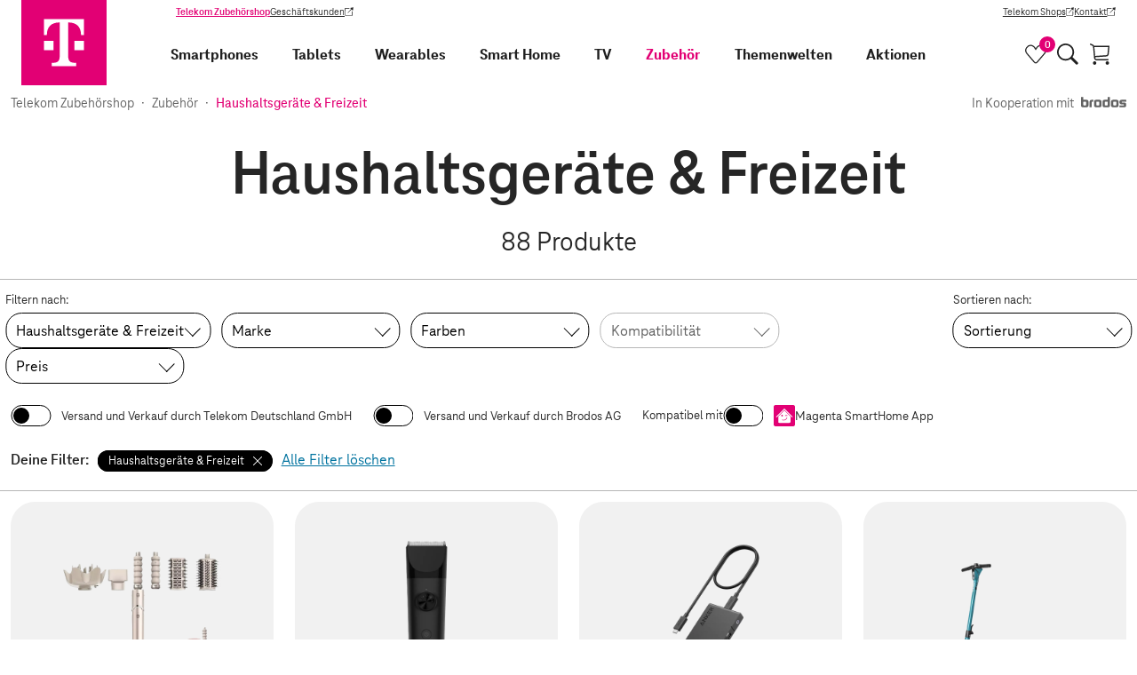

--- FILE ---
content_type: text/html;charset=UTF-8
request_url: https://shop.telekom.de/zubehoer/innovationen-gadgets
body_size: 69334
content:
<!DOCTYPE html>
<html lang="de" >
  <head>
    <script>
      window.addEventListener(
        'error',
        function (e) {
          try {
            var CACHE_SIZE = 10;
            var tagName = e.target.tagName && e.target.tagName.toUpperCase();
            var url = e.target.src;
            if (tagName === 'SCRIPT' && url) {
              var storage =
                typeof navigator !== 'undefined' &&
                navigator.cookieEnabled &&
                typeof localStorage !== 'undefined' &&
                localStorage !== null
                  ? localStorage
                  : { __noSuchMethod__: function () {} };
              var brokenScriptsCache = JSON.parse(storage.getItem('brokenScriptsCache') || '[]');

              if (url.match(/^https?:\/\/[^\/]+\/_nuxt\/.*.js$/)) {
                if (brokenScriptsCache.indexOf(url) === -1) {
                  brokenScriptsCache.push(url);
                  storage.setItem(
                    'brokenScriptsCache',
                    JSON.stringify(
                      brokenScriptsCache.slice(
                        brokenScriptsCache.length - CACHE_SIZE,
                        brokenScriptsCache.length
                      )
                    )
                  );
                  console.error(
                    'File ' +
                    url +
                    " is not accessible, which might be the result of a deployment on the server. We'll reload the page now."
                  );
                  window.location.reload();
                } else {
                  console.error(
                    'File ' +
                    url +
                    ' is not accessible, but we will not reload the page as the file has already triggered a reload'
                  );
                }
              }
            }
          } catch (error) {
            console.error(error);
          }
        },
        true
      );
    </script>
    <meta charset="utf-8">
<meta name="viewport" content="width=device-width, initial-scale=1">
<title>Haushaltsgeräte &amp; Freizeit | Telekom Zubehörshop</title>
<link rel="preconnect" href="https://ebs10.telekom.de" crossorigin="anonymous">
<link rel="preconnect" href="https://tags-eu.tiqcdn.com" crossorigin="anonymous">
<link rel="preconnect" href="//egs-cdn.telekom-dienste.de" crossorigin="anonymous">
<meta name="format-detection" content="telephone=no">
<meta name="google-site-verification" content="Fv9wQ1wDPQTJLA1vfrrRnih9CIf7cTqTYkErsCt1UBU">
<meta name="facebook-domain-verification" content="ys0r7mfqhbtqh7f7rti9dgxefd9t96">
<link rel="preload" href="https://tags-eu.tiqcdn.com/utag/telekom/mshop/prod/utag.js" as="script">
<link rel="icon" type="image/x-icon" href="//egs-cdn.telekom-dienste.de/favicon.ico">
<link rel="canonical" href="https://shop.telekom.de/zubehoer/innovationen-gadgets">
<meta name="robots" content="index, follow">
<meta name="description" content="Entdecke unsere Produkte aus der Kategorie Haushaltsgeräte & Freizeit. Große Auswahl ✓ Schnelle Lieferzeiten ✓ Jetzt bestellen!">
<meta property="og:url" content="https://shop.telekom.de/zubehoer/innovationen-gadgets">
<meta property="og:title" content="Haushaltsgeräte & Freizeit">
<meta property="og:type" content="website">
<meta property="og:description" content="Entdecke unsere Produkte aus der Kategorie Haushaltsgeräte & Freizeit. Große Auswahl ✓ Schnelle Lieferzeiten ✓ Jetzt bestellen!">
<meta name="sitemap:title" content="Haushaltsgeräte & Freizeit">
<meta name="nexus:title" content="Haushaltsgeräte & Freizeit">
<meta name="nexus:description" content="Entdecke unsere Produkte aus der Kategorie Haushaltsgeräte & Freizeit. Große Auswahl ✓ Schnelle Lieferzeiten ✓ Jetzt bestellen!">
<link rel="next" href="https://shop.telekom.de/zubehoer/innovationen-gadgets/seite-2"><link rel="modulepreload" as="script" crossorigin href="//egs-cdn.telekom-dienste.de/_nuxt/client-sVHscxjD.js"><link rel="preload" as="font" type="font/woff2" fetchpriority="high" href="//egs-cdn.telekom-dienste.de/_nuxt/teleneo-variable-D66ETUgz.woff2"><link rel="prefetch" as="style" crossorigin href="//egs-cdn.telekom-dienste.de/_nuxt/a-good-company-BOrks7-7.css"><link rel="stylesheet" as="style" crossorigin href="//egs-cdn.telekom-dienste.de/_nuxt/add-to-cart-button-container-Bekmbnn7.css"><link rel="prefetch" as="script" crossorigin href="//egs-cdn.telekom-dienste.de/_nuxt/a-good-company-DQe1KUrq.js"><link rel="prefetch" as="script" crossorigin href="//egs-cdn.telekom-dienste.de/_nuxt/asyncData-DB3jyvgi.js"><link rel="prefetch" as="script" crossorigin href="//egs-cdn.telekom-dienste.de/_nuxt/td-longtail-vue-components47-C6pDXXnz.js"><link rel="prefetch" as="script" crossorigin href="//egs-cdn.telekom-dienste.de/_nuxt/td-longtail-vue-components94-THaGVhkc.js"><link rel="prefetch" as="script" crossorigin href="//egs-cdn.telekom-dienste.de/_nuxt/td-longtail-vue-components80-BCdcZ79P.js"><link rel="prefetch" as="script" crossorigin href="//egs-cdn.telekom-dienste.de/_nuxt/td-longtail-vue-components21-DXPRBHHZ.js"><link rel="prefetch" as="script" crossorigin href="//egs-cdn.telekom-dienste.de/_nuxt/cdn-image-CEaJ5jRO.js"><link rel="prefetch" as="script" crossorigin href="//egs-cdn.telekom-dienste.de/_nuxt/add-to-cart-button-container-R-JdjdGH.js"><link rel="prefetch" as="script" crossorigin href="//egs-cdn.telekom-dienste.de/_nuxt/base-1WvjFHY2.js"><link rel="prefetch" as="script" crossorigin href="//egs-cdn.telekom-dienste.de/_nuxt/brand-BuZrshQr.js"><link rel="stylesheet" as="style" crossorigin href="//egs-cdn.telekom-dienste.de/_nuxt/index-CH6ZtVyO.css"><link rel="stylesheet" as="style" crossorigin href="//egs-cdn.telekom-dienste.de/_nuxt/breadcrumb-Dx2671Ax.css"><link rel="prefetch" as="script" crossorigin href="//egs-cdn.telekom-dienste.de/_nuxt/index-PMIYkB2j.js"><link rel="prefetch" as="script" crossorigin href="//egs-cdn.telekom-dienste.de/_nuxt/single-level-breadcrumb-BDRB31qG.js"><link rel="prefetch" as="script" crossorigin href="//egs-cdn.telekom-dienste.de/_nuxt/breadcrumb-CBAB0icE.js"><link rel="stylesheet" as="style" crossorigin href="//egs-cdn.telekom-dienste.de/_nuxt/offer-tile-container-DhyO42jN.css"><link rel="prefetch" as="script" crossorigin href="//egs-cdn.telekom-dienste.de/_nuxt/td-longtail-vue-components75-C5TsvFB_.js"><link rel="prefetch" as="script" crossorigin href="//egs-cdn.telekom-dienste.de/_nuxt/td-longtail-vue-components35-BVAqC9Ad.js"><link rel="prefetch" as="script" crossorigin href="//egs-cdn.telekom-dienste.de/_nuxt/offer-tiles-container-pBMIyxC7.js"><link rel="prefetch" as="script" crossorigin href="//egs-cdn.telekom-dienste.de/_nuxt/offer-tile-container-C76b9O8G.js"><link rel="prefetch" as="script" crossorigin href="//egs-cdn.telekom-dienste.de/_nuxt/discount-C7a3HdKu.js"><link rel="prefetch" as="script" crossorigin href="//egs-cdn.telekom-dienste.de/_nuxt/td-longtail-vue-components88-CtjJwePF.js"><link rel="stylesheet" as="style" crossorigin href="//egs-cdn.telekom-dienste.de/_nuxt/index-nhPloF0O.css"><link rel="prefetch" as="script" crossorigin href="//egs-cdn.telekom-dienste.de/_nuxt/index-DUrOnnmS.js"><link rel="prefetch" as="script" crossorigin href="//egs-cdn.telekom-dienste.de/_nuxt/scroll-animation-CFNumEFw.js"><link rel="prefetch" as="script" crossorigin href="//egs-cdn.telekom-dienste.de/_nuxt/td-longtail-vue-components60-Dgs7rfqG.js"><link rel="prefetch" as="style" crossorigin href="//egs-cdn.telekom-dienste.de/_nuxt/telekom-logo-CyVplkNK.css"><link rel="stylesheet" as="style" crossorigin href="//egs-cdn.telekom-dienste.de/_nuxt/draggable-scroller-BjW-zmdj.css"><link rel="prefetch" as="script" crossorigin href="//egs-cdn.telekom-dienste.de/_nuxt/td-longtail-vue-components22-CWQHx0FS.js"><link rel="prefetch" as="script" crossorigin href="//egs-cdn.telekom-dienste.de/_nuxt/telekom-logo-BeNwqGXX.js"><link rel="prefetch" as="script" crossorigin href="//egs-cdn.telekom-dienste.de/_nuxt/draggable-scroller-BZjWJ2rh.js"><link rel="prefetch" as="script" crossorigin href="//egs-cdn.telekom-dienste.de/_nuxt/td-longtail-vue-components12-CH2HOu2M.js"><link rel="stylesheet" as="style" crossorigin href="//egs-cdn.telekom-dienste.de/_nuxt/index-pzoBgSk2.css"><link rel="prefetch" as="script" crossorigin href="//egs-cdn.telekom-dienste.de/_nuxt/index-Dlt42Tnq.js"><link rel="stylesheet" as="style" crossorigin href="//egs-cdn.telekom-dienste.de/_nuxt/filter-accordion-CFQ7Fc_8.css"><link rel="prefetch" as="script" crossorigin href="//egs-cdn.telekom-dienste.de/_nuxt/filter-accordion-Be4IAnUG.js"><link rel="prefetch" as="script" crossorigin href="//egs-cdn.telekom-dienste.de/_nuxt/td-longtail-vue-components17-BnxlA2Ln.js"><link rel="prefetch" as="style" crossorigin href="//egs-cdn.telekom-dienste.de/_nuxt/neujahrs-angebote-VFpp6H74.css"><link rel="prefetch" as="script" crossorigin href="//egs-cdn.telekom-dienste.de/_nuxt/neujahrs-angebote-Bn3VjVam.js"><link rel="prefetch" as="style" crossorigin href="//egs-cdn.telekom-dienste.de/_nuxt/powerweeks-CD7EX6a8.css"><link rel="prefetch" as="script" crossorigin href="//egs-cdn.telekom-dienste.de/_nuxt/powerweeks-DV_IAYOt.js"><link rel="stylesheet" as="style" crossorigin href="//egs-cdn.telekom-dienste.de/_nuxt/promotion-badge-DPSM7Gra.css"><link rel="prefetch" as="script" crossorigin href="//egs-cdn.telekom-dienste.de/_nuxt/promotion-badge-tKSG_xSn.js"><link rel="prefetch" as="script" crossorigin href="//egs-cdn.telekom-dienste.de/_nuxt/price-8YQW1E60.js"><link rel="stylesheet" as="style" crossorigin href="//egs-cdn.telekom-dienste.de/_nuxt/index-D5uHUkBn.css"><link rel="stylesheet" as="style" crossorigin href="//egs-cdn.telekom-dienste.de/_nuxt/image-gallery-container-BTYI-QKR.css"><link rel="prefetch" as="script" crossorigin href="//egs-cdn.telekom-dienste.de/_nuxt/index-CCir8SWp.js"><link rel="prefetch" as="script" crossorigin href="//egs-cdn.telekom-dienste.de/_nuxt/image-gallery-container-DGR5P0Sq.js"><link rel="prefetch" as="style" crossorigin href="//egs-cdn.telekom-dienste.de/_nuxt/smart-starter-sets-CLRCrWUY.css"><link rel="prefetch" as="script" crossorigin href="//egs-cdn.telekom-dienste.de/_nuxt/smart-starter-sets-CkTY6b9F.js"><link rel="prefetch" as="style" crossorigin href="//egs-cdn.telekom-dienste.de/_nuxt/smarte-gemuetlichkeit-D_sz-AW6.css"><link rel="prefetch" as="script" crossorigin href="//egs-cdn.telekom-dienste.de/_nuxt/smarte-gemuetlichkeit-Bs97WfRj.js"><link rel="prefetch" as="script" crossorigin href="//egs-cdn.telekom-dienste.de/_nuxt/td-longtail-vue-components43-DOBkOFab.js"><link rel="prefetch" as="style" crossorigin href="//egs-cdn.telekom-dienste.de/_nuxt/themenwelten-BzVQfbUQ.css"><link rel="prefetch" as="script" crossorigin href="//egs-cdn.telekom-dienste.de/_nuxt/themenwelten-CgZ-boM_.js"><link rel="prefetch" as="style" crossorigin href="//egs-cdn.telekom-dienste.de/_nuxt/weihnachtsangebote-DzyIIM0F.css"><link rel="prefetch" as="script" crossorigin href="//egs-cdn.telekom-dienste.de/_nuxt/weihnachtsangebote-7RJPHIsS.js"><link rel="prefetch" as="script" crossorigin href="//egs-cdn.telekom-dienste.de/_nuxt/td-longtail-vue-components25-CSLWRwI-.js"><link rel="prefetch" as="style" crossorigin href="//egs-cdn.telekom-dienste.de/_nuxt/order-items-B2iuxcri.css"><link rel="prefetch" as="script" crossorigin href="//egs-cdn.telekom-dienste.de/_nuxt/order-items-Cd8AzdPV.js"><link rel="prefetch" as="script" crossorigin href="//egs-cdn.telekom-dienste.de/_nuxt/providers-C5NtKRF_.js"><link rel="prefetch" as="script" crossorigin href="//egs-cdn.telekom-dienste.de/_nuxt/circle-close-type-standard-DbR__jnw.js"><link rel="prefetch" as="style" crossorigin href="//egs-cdn.telekom-dienste.de/_nuxt/payment-process-overview-BAUKiKjw.css"><link rel="prefetch" as="script" crossorigin href="//egs-cdn.telekom-dienste.de/_nuxt/payment-process-overview-gc7j_gLT.js"><link rel="prefetch" as="script" crossorigin href="//egs-cdn.telekom-dienste.de/_nuxt/paypal-express-checkout-button-InTmo5gn.js"><link rel="stylesheet" as="style" crossorigin href="//egs-cdn.telekom-dienste.de/_nuxt/index-HkT8WtNc.css"><link rel="prefetch" as="style" crossorigin href="//egs-cdn.telekom-dienste.de/_nuxt/square-badge-BbraUbs-.css"><link rel="prefetch" as="script" crossorigin href="//egs-cdn.telekom-dienste.de/_nuxt/index-BmzEcZKA.js"><link rel="prefetch" as="script" crossorigin href="//egs-cdn.telekom-dienste.de/_nuxt/square-badge-Bzmcmxth.js"><link rel="prefetch" as="script" crossorigin href="//egs-cdn.telekom-dienste.de/_nuxt/template-D8ymhuvm.js"><link rel="stylesheet" as="style" crossorigin href="//egs-cdn.telekom-dienste.de/_nuxt/product-details-DUAvLepJ.css"><link rel="prefetch" as="script" crossorigin href="//egs-cdn.telekom-dienste.de/_nuxt/product-details-DbED-Fei.js"><link rel="stylesheet" as="style" crossorigin href="//egs-cdn.telekom-dienste.de/_nuxt/shop-list-q20g6zsg.css"><link rel="prefetch" as="script" crossorigin href="//egs-cdn.telekom-dienste.de/_nuxt/shop-list-Bhe0FSFx.js"><link rel="stylesheet" as="style" crossorigin href="//egs-cdn.telekom-dienste.de/_nuxt/navigation-item-DGG58IUY.css"><link rel="prefetch" as="script" crossorigin href="//egs-cdn.telekom-dienste.de/_nuxt/navigation-item-BMj5Uf_n.js"><link rel="stylesheet" href="//egs-cdn.telekom-dienste.de/_nuxt/client-CPKe93Dw.css" crossorigin>
  </head>

<body >
    <div data-server-rendered="true" id="__nuxt"><!----><div id="__layout"><div class="layout" data-v-e9c3e459><a data-tealium-rel="content.button.zum-hauptinhalt-springen" href="#main-content" class="layout__skip-link link-button btn btn--secondary" data-v-cbbeccab data-v-e9c3e459> Zum Hauptinhalt springen </a><header class="page-header" data-v-6cd8b64d data-v-e9c3e459><nav class="mainnav" data-v-fb0ea521 data-v-6cd8b64d><div class="mainnav__wrapper" data-v-fb0ea521><div class="mainnav__logo-wrapper" data-v-fb0ea521><a href="/" data-tealium-rel="navi-top.image.logo" title="Zur Startseite" class="mainnav__logo nuxt-link-active" data-v-fb0ea521><svg viewBox="0 0 60 60" aria-label="Telekom Logo" data-v-fb0ea521><path fill="#e20074" d="M0 0h60v60H0z"></path><path d="M22.67 35.28H16v-6.6h6.67v6.6ZM16 13.5v11.22h2v-.33c0-5.28 3-8.58 8.67-8.58H27v23.76c0 3.3-1.33 4.62-4.67 4.62h-1v2.31h17.33v-2.31h-1c-3.33 0-4.67-1.32-4.67-4.62V15.81h.33c5.67 0 8.67 3.3 8.67 8.58v.33h2V13.5H16Zm21.33 21.78H44v-6.6h-6.67v6.6Z" fill="#fff"></path></svg></a></div><div class="mainnav__desktop-menus" data-v-fb0ea521><div class="customer-navigation" data-v-4f95ce4d data-v-fb0ea521><div class="customer-navigation__links" data-v-4f95ce4d><a href="/" data-tealium-rel="content.button.telekom-zubehoershop" class="customer-navigation__link text--primary text--bold nuxt-link-active link-button btn btn--text btn--text-neutral" data-v-cbbeccab data-v-4f95ce4d> Telekom Zubehörshop </a><a href="https://geschaeftskunden.telekom.de/" target="_blank" data-tealium-rel="content.button.geschaeftskunden" rel="noopener" class="customer-navigation__link link-button btn btn--text btn--text-neutral link--external" data-v-cbbeccab data-v-4f95ce4d> Geschäftskunden <span class="sr-only" data-v-cbbeccab>(Wird in einem neuen Tab geöffnet)</span></a></div><div class="customer-navigation__links" data-v-4f95ce4d><a href="https://www.telekom.de/telekom-shops" target="_blank" data-tealium-rel="content.button.telekom-shops" rel="noopener" class="customer-navigation__link link-button btn btn--text btn--text-neutral link--external" data-v-cbbeccab data-v-4f95ce4d> Telekom Shops <span class="sr-only" data-v-cbbeccab>(Wird in einem neuen Tab geöffnet)</span></a><a href="https://www.telekom.de/kontakt" target="_blank" data-tealium-rel="content.button.kontakt" rel="noopener" class="customer-navigation__link link-button btn btn--text btn--text-neutral link--external" data-v-cbbeccab data-v-4f95ce4d> Kontakt <span class="sr-only" data-v-cbbeccab>(Wird in einem neuen Tab geöffnet)</span></a></div></div><div class="mainnav__inner-menus" data-v-fb0ea521><div id="primary-navigation" class="primary-navigation" data-v-487501ff data-v-fb0ea521><div class="primary-navigation__tabs" data-v-487501ff><span class="primary-navigation__tab-entry primary-navigation__tab-entry--active" data-v-487501ff> Privatkunden </span><a href="https://geschaeftskunden.telekom.de/" target="_blank" data-tealium-rel="content.button.geschaeftskunden" rel="noopener" class="primary-navigation__tab-entry link-button btn btn--text btn--text-neutral link--external" data-v-cbbeccab data-v-487501ff> Geschäftskunden <span class="sr-only" data-v-cbbeccab>(Wird in einem neuen Tab geöffnet)</span></a></div><div class="primary-navigation__navigation-items-wrapper" data-v-487501ff><div class="main-navigation-item main-navigation-item--expandable main-navigation-item--smartphones" data-v-64cc864d data-v-19970691 data-v-487501ff><a href="/smartphones-und-handys/smartphones" data-tealium-rel="navi-top.text.smartphones" rel="" target="_self" title="Smartphones" exact="" class="main-navigation-item__link link-button btn btn--no-style main-navigation-item__link--big" data-v-cbbeccab data-v-64cc864d> Smartphones </a><button aria-label="Smartphones, Menu öffnen" aria-expanded="false" class="main-navigation-item__icon-button btn btn--no-style" data-v-64cc864d><span no-styling="" tag="span" class="arrow main-navigation-item__icon main-navigation-item__icon--right arrow--right " data-v-6e85b2bd data-v-64cc864d></span></button><div class="main-navigation-item__icon-button main-navigation-item__icon-button--desktop" data-v-64cc864d><button type="button" aria-label="Smartphones, Menu öffnen" aria-expanded="false" aria-haspopup="dialog" aria-controls="navigation-subnav-281349" class="arrow main-navigation-item__icon main-navigation-item__icon--right link-button btn btn--no-style arrow--bottom " data-v-cbbeccab data-v-6e85b2bd data-v-64cc864d></button></div><div id="navigation-subnav-281349" class="main-navigation-item__subnav" data-v-64cc864d><button data-tealium-rel="content.button.zurueck" class="main-navigation-item main-navigation-item__link main-navigation-item__link--big main-navigation-item__subnav-back link-button btn btn--no-style" data-v-cbbeccab data-v-64cc864d><span no-styling="" tag="span" class="arrow main-navigation-item__icon arrow--left " data-v-6e85b2bd data-v-64cc864d></span> Zurück </button><div class="main-navigation-item__subnav-container" data-v-64cc864d><div class="main-navigation-item__subnav-wrapper" data-v-64cc864d><div class="navigation-item__subnav-list" data-v-64cc864d data-v-19970691><div class="subnav-list" data-v-642b4b7a data-v-19970691><div class="subnav-list__heading" data-v-642b4b7a> Kategorien </div><div class="subnav-list__container" data-v-642b4b7a><div class="main-navigation-item subnav-list__item main-navigation-item--smartphone-zubehoer" data-v-64cc864d data-v-19970691 data-v-642b4b7a><a href="/smartphones-und-handys/smartphone-zubehoer" data-tealium-rel="navi-top.text.smartphone-zubehoer" rel="" target="_self" title="Smartphone Zubehör" exact="" class="main-navigation-item__link link-button btn btn--no-style" data-v-cbbeccab data-v-64cc864d> Smartphone Zubehör </a><!----><!----><!----></div><div class="main-navigation-item subnav-list__item main-navigation-item--smartphones" data-v-64cc864d data-v-19970691 data-v-642b4b7a><a href="/smartphones-und-handys/smartphones" data-tealium-rel="navi-top.text.smartphones" rel="" target="_self" title="Smartphones" exact="" class="main-navigation-item__link link-button btn btn--no-style" data-v-cbbeccab data-v-64cc864d> Smartphones </a><!----><!----><!----></div></div></div><div class="subnav-list" data-v-642b4b7a data-v-19970691><div class="subnav-list__heading" data-v-642b4b7a> Marken </div><div class="subnav-list__container" data-v-642b4b7a><div class="main-navigation-item subnav-list__item main-navigation-item--apple" data-v-64cc864d data-v-19970691 data-v-642b4b7a><a href="/smartphones-und-handys/smartphones/_apple" data-tealium-rel="navi-top.text.apple" rel="" target="_self" title="Apple" exact="" class="main-navigation-item__link link-button btn btn--no-style" data-v-cbbeccab data-v-64cc864d> Apple </a><!----><!----><!----></div><div class="main-navigation-item subnav-list__item main-navigation-item--crosscall" data-v-64cc864d data-v-19970691 data-v-642b4b7a><a href="/smartphones-und-handys/smartphones/_crosscall" data-tealium-rel="navi-top.text.crosscall" rel="" target="_self" title="Crosscall" exact="" class="main-navigation-item__link link-button btn btn--no-style" data-v-cbbeccab data-v-64cc864d> Crosscall </a><!----><!----><!----></div><div class="main-navigation-item subnav-list__item main-navigation-item--fairphone" data-v-64cc864d data-v-19970691 data-v-642b4b7a><a href="/smartphones-und-handys/smartphones/_fairphone" data-tealium-rel="navi-top.text.fairphone" rel="" target="_self" title="Fairphone" exact="" class="main-navigation-item__link link-button btn btn--no-style" data-v-cbbeccab data-v-64cc864d> Fairphone </a><!----><!----><!----></div><div class="main-navigation-item subnav-list__item main-navigation-item--google" data-v-64cc864d data-v-19970691 data-v-642b4b7a><a href="/smartphones-und-handys/smartphones/_google" data-tealium-rel="navi-top.text.google" rel="" target="_self" title="Google" exact="" class="main-navigation-item__link link-button btn btn--no-style" data-v-cbbeccab data-v-64cc864d> Google </a><!----><!----><!----></div><div class="main-navigation-item subnav-list__item main-navigation-item--hmd" data-v-64cc864d data-v-19970691 data-v-642b4b7a><a href="/smartphones-und-handys/smartphones/_hmd" data-tealium-rel="navi-top.text.hmd" rel="" target="_self" title="HMD" exact="" class="main-navigation-item__link link-button btn btn--no-style" data-v-cbbeccab data-v-64cc864d> HMD </a><!----><!----><!----></div><div class="main-navigation-item subnav-list__item main-navigation-item--motorola" data-v-64cc864d data-v-19970691 data-v-642b4b7a><a href="/smartphones-und-handys/smartphones/_motorola" data-tealium-rel="navi-top.text.motorola" rel="" target="_self" title="Motorola" exact="" class="main-navigation-item__link link-button btn btn--no-style" data-v-cbbeccab data-v-64cc864d> Motorola </a><!----><!----><!----></div><div class="main-navigation-item subnav-list__item main-navigation-item--nokia" data-v-64cc864d data-v-19970691 data-v-642b4b7a><a href="/smartphones-und-handys/smartphones/_nokia" data-tealium-rel="navi-top.text.nokia" rel="" target="_self" title="Nokia" exact="" class="main-navigation-item__link link-button btn btn--no-style" data-v-cbbeccab data-v-64cc864d> Nokia </a><!----><!----><!----></div><div class="main-navigation-item subnav-list__item main-navigation-item--nothing" data-v-64cc864d data-v-19970691 data-v-642b4b7a><a href="/smartphones-und-handys/smartphones/_nothing" data-tealium-rel="navi-top.text.nothing" rel="" target="_self" title="Nothing" exact="" class="main-navigation-item__link link-button btn btn--no-style" data-v-cbbeccab data-v-64cc864d> Nothing </a><!----><!----><!----></div><div class="main-navigation-item subnav-list__item main-navigation-item--nubia" data-v-64cc864d data-v-19970691 data-v-642b4b7a><a href="/smartphones-und-handys/smartphones/_nubia" data-tealium-rel="navi-top.text.nubia" rel="" target="_self" title="Nubia" exact="" class="main-navigation-item__link link-button btn btn--no-style" data-v-cbbeccab data-v-64cc864d> Nubia </a><!----><!----><!----></div><div class="main-navigation-item subnav-list__item main-navigation-item--samsung" data-v-64cc864d data-v-19970691 data-v-642b4b7a><a href="/smartphones-und-handys/smartphones/_samsung" data-tealium-rel="navi-top.text.samsung" rel="" target="_self" title="Samsung" exact="" class="main-navigation-item__link link-button btn btn--no-style" data-v-cbbeccab data-v-64cc864d> Samsung </a><!----><!----><!----></div><div class="main-navigation-item subnav-list__item main-navigation-item--sonim" data-v-64cc864d data-v-19970691 data-v-642b4b7a><a href="/smartphones-und-handys/smartphones/_sonim" data-tealium-rel="navi-top.text.sonim" rel="" target="_self" title="Sonim" exact="" class="main-navigation-item__link link-button btn btn--no-style" data-v-cbbeccab data-v-64cc864d> Sonim </a><!----><!----><!----></div><div class="main-navigation-item subnav-list__item main-navigation-item--tcl" data-v-64cc864d data-v-19970691 data-v-642b4b7a><a href="/smartphones-und-handys/smartphones/_tcl" data-tealium-rel="navi-top.text.tcl" rel="" target="_self" title="TCL" exact="" class="main-navigation-item__link link-button btn btn--no-style" data-v-cbbeccab data-v-64cc864d> TCL </a><!----><!----><!----></div><div class="main-navigation-item subnav-list__item main-navigation-item--xiaomi" data-v-64cc864d data-v-19970691 data-v-642b4b7a><a href="/smartphones-und-handys/smartphones/_xiaomi" data-tealium-rel="navi-top.text.xiaomi" rel="" target="_self" title="XIAOMI" exact="" class="main-navigation-item__link link-button btn btn--no-style" data-v-cbbeccab data-v-64cc864d> XIAOMI </a><!----><!----><!----></div><div class="main-navigation-item subnav-list__item main-navigation-item--zte" data-v-64cc864d data-v-19970691 data-v-642b4b7a><a href="/smartphones-und-handys/smartphones/_zte" data-tealium-rel="navi-top.text.zte" rel="" target="_self" title="ZTE" exact="" class="main-navigation-item__link link-button btn btn--no-style" data-v-cbbeccab data-v-64cc864d> ZTE </a><!----><!----><!----></div></div></div></div><!----></div></div></div></div><div class="main-navigation-item main-navigation-item--expandable main-navigation-item--tablets" data-v-64cc864d data-v-19970691 data-v-487501ff><a href="/tablets-und-zubehoer/tablets" data-tealium-rel="navi-top.text.tablets" rel="" target="_self" title="Tablets" exact="" class="main-navigation-item__link link-button btn btn--no-style main-navigation-item__link--big" data-v-cbbeccab data-v-64cc864d> Tablets </a><button aria-label="Tablets, Menu öffnen" aria-expanded="false" class="main-navigation-item__icon-button btn btn--no-style" data-v-64cc864d><span no-styling="" tag="span" class="arrow main-navigation-item__icon main-navigation-item__icon--right arrow--right " data-v-6e85b2bd data-v-64cc864d></span></button><div class="main-navigation-item__icon-button main-navigation-item__icon-button--desktop" data-v-64cc864d><button type="button" aria-label="Tablets, Menu öffnen" aria-expanded="false" aria-haspopup="dialog" aria-controls="navigation-subnav-281366" class="arrow main-navigation-item__icon main-navigation-item__icon--right link-button btn btn--no-style arrow--bottom " data-v-cbbeccab data-v-6e85b2bd data-v-64cc864d></button></div><div id="navigation-subnav-281366" class="main-navigation-item__subnav" data-v-64cc864d><button data-tealium-rel="content.button.zurueck" class="main-navigation-item main-navigation-item__link main-navigation-item__link--big main-navigation-item__subnav-back link-button btn btn--no-style" data-v-cbbeccab data-v-64cc864d><span no-styling="" tag="span" class="arrow main-navigation-item__icon arrow--left " data-v-6e85b2bd data-v-64cc864d></span> Zurück </button><div class="main-navigation-item__subnav-container" data-v-64cc864d><div class="main-navigation-item__subnav-wrapper" data-v-64cc864d><div class="navigation-item__subnav-list" data-v-64cc864d data-v-19970691><div class="subnav-list" data-v-642b4b7a data-v-19970691><div class="subnav-list__heading" data-v-642b4b7a> Kategorien </div><div class="subnav-list__container" data-v-642b4b7a><div class="main-navigation-item subnav-list__item main-navigation-item--tablet-zubehoer" data-v-64cc864d data-v-19970691 data-v-642b4b7a><a href="/tablets-und-zubehoer/tablet-zubehoer" data-tealium-rel="navi-top.text.tablet-zubehoer" rel="" target="_self" title="Tablet-Zubehör" exact="" class="main-navigation-item__link link-button btn btn--no-style" data-v-cbbeccab data-v-64cc864d> Tablet-Zubehör </a><!----><!----><!----></div><div class="main-navigation-item subnav-list__item main-navigation-item--tablets" data-v-64cc864d data-v-19970691 data-v-642b4b7a><a href="/tablets-und-zubehoer/tablets" data-tealium-rel="navi-top.text.tablets" rel="" target="_self" title="Tablets" exact="" class="main-navigation-item__link link-button btn btn--no-style" data-v-cbbeccab data-v-64cc864d> Tablets </a><!----><!----><!----></div></div></div><div class="subnav-list" data-v-642b4b7a data-v-19970691><div class="subnav-list__heading" data-v-642b4b7a> Marken </div><div class="subnav-list__container" data-v-642b4b7a><div class="main-navigation-item subnav-list__item main-navigation-item--apple" data-v-64cc864d data-v-19970691 data-v-642b4b7a><a href="/tablets-und-zubehoer/tablets/_apple" data-tealium-rel="navi-top.text.apple" rel="" target="_self" title="Apple" exact="" class="main-navigation-item__link link-button btn btn--no-style" data-v-cbbeccab data-v-64cc864d> Apple </a><!----><!----><!----></div><div class="main-navigation-item subnav-list__item main-navigation-item--crosscall" data-v-64cc864d data-v-19970691 data-v-642b4b7a><a href="/tablets-und-zubehoer/tablets/_crosscall" data-tealium-rel="navi-top.text.crosscall" rel="" target="_self" title="Crosscall" exact="" class="main-navigation-item__link link-button btn btn--no-style" data-v-cbbeccab data-v-64cc864d> Crosscall </a><!----><!----><!----></div><div class="main-navigation-item subnav-list__item main-navigation-item--denver" data-v-64cc864d data-v-19970691 data-v-642b4b7a><a href="/tablets-und-zubehoer/tablets/_denver" data-tealium-rel="navi-top.text.denver" rel="" target="_self" title="Denver" exact="" class="main-navigation-item__link link-button btn btn--no-style" data-v-cbbeccab data-v-64cc864d> Denver </a><!----><!----><!----></div><div class="main-navigation-item subnav-list__item main-navigation-item--samsung" data-v-64cc864d data-v-19970691 data-v-642b4b7a><a href="/tablets-und-zubehoer/tablets/_samsung" data-tealium-rel="navi-top.text.samsung" rel="" target="_self" title="Samsung" exact="" class="main-navigation-item__link link-button btn btn--no-style" data-v-cbbeccab data-v-64cc864d> Samsung </a><!----><!----><!----></div><div class="main-navigation-item subnav-list__item main-navigation-item--telekom" data-v-64cc864d data-v-19970691 data-v-642b4b7a><a href="/tablets-und-zubehoer/tablets/_telekom" data-tealium-rel="navi-top.text.telekom" rel="" target="_self" title="Telekom" exact="" class="main-navigation-item__link link-button btn btn--no-style" data-v-cbbeccab data-v-64cc864d> Telekom </a><!----><!----><!----></div><div class="main-navigation-item subnav-list__item main-navigation-item--xiaomi" data-v-64cc864d data-v-19970691 data-v-642b4b7a><a href="/tablets-und-zubehoer/tablets/_xiaomi" data-tealium-rel="navi-top.text.xiaomi" rel="" target="_self" title="XIAOMI" exact="" class="main-navigation-item__link link-button btn btn--no-style" data-v-cbbeccab data-v-64cc864d> XIAOMI </a><!----><!----><!----></div></div></div></div><!----></div></div></div></div><div class="main-navigation-item main-navigation-item--expandable main-navigation-item--wearables" data-v-64cc864d data-v-19970691 data-v-487501ff><a href="/wearables" data-tealium-rel="navi-top.text.wearables" rel="" target="_self" title="Wearables" exact="" class="main-navigation-item__link link-button btn btn--no-style main-navigation-item__link--big" data-v-cbbeccab data-v-64cc864d> Wearables </a><button aria-label="Wearables, Menu öffnen" aria-expanded="false" class="main-navigation-item__icon-button btn btn--no-style" data-v-64cc864d><span no-styling="" tag="span" class="arrow main-navigation-item__icon main-navigation-item__icon--right arrow--right " data-v-6e85b2bd data-v-64cc864d></span></button><div class="main-navigation-item__icon-button main-navigation-item__icon-button--desktop" data-v-64cc864d><button type="button" aria-label="Wearables, Menu öffnen" aria-expanded="false" aria-haspopup="dialog" aria-controls="navigation-subnav-281375" class="arrow main-navigation-item__icon main-navigation-item__icon--right link-button btn btn--no-style arrow--bottom " data-v-cbbeccab data-v-6e85b2bd data-v-64cc864d></button></div><div id="navigation-subnav-281375" class="main-navigation-item__subnav" data-v-64cc864d><button data-tealium-rel="content.button.zurueck" class="main-navigation-item main-navigation-item__link main-navigation-item__link--big main-navigation-item__subnav-back link-button btn btn--no-style" data-v-cbbeccab data-v-64cc864d><span no-styling="" tag="span" class="arrow main-navigation-item__icon arrow--left " data-v-6e85b2bd data-v-64cc864d></span> Zurück </button><div class="main-navigation-item__subnav-container" data-v-64cc864d><div class="main-navigation-item__subnav-wrapper main-navigation-item__subnav-wrapper--single-level" data-v-64cc864d><div class="navigation-item__subnav-list" data-v-64cc864d data-v-19970691><div class="subnav-list subnav-list--expanded" data-v-642b4b7a data-v-19970691><!----><div class="subnav-list__container" data-v-642b4b7a><div class="main-navigation-item subnav-list__item main-navigation-item--fitnesstracker" data-v-64cc864d data-v-19970691 data-v-642b4b7a><a href="/wearables/fitnesstracker" data-tealium-rel="navi-top.text.fitnesstracker" rel="" target="_self" title="Fitnesstracker" exact="" class="main-navigation-item__link link-button btn btn--no-style" data-v-cbbeccab data-v-64cc864d> Fitnesstracker </a><!----><!----><!----></div><div class="main-navigation-item subnav-list__item main-navigation-item--smartwatches" data-v-64cc864d data-v-19970691 data-v-642b4b7a><a href="/wearables/smartwatches" data-tealium-rel="navi-top.text.smartwatches" rel="" target="_self" title="Smartwatches" exact="" class="main-navigation-item__link link-button btn btn--no-style" data-v-cbbeccab data-v-64cc864d> Smartwatches </a><!----><!----><!----></div><div class="main-navigation-item subnav-list__item main-navigation-item--smartwatches-zubehoer" data-v-64cc864d data-v-19970691 data-v-642b4b7a><a href="/wearables/smartwatch-zubehoer" data-tealium-rel="navi-top.text.smartwatches-zubehoer" rel="" target="_self" title="Smartwatches Zubehör" exact="" class="main-navigation-item__link link-button btn btn--no-style" data-v-cbbeccab data-v-64cc864d> Smartwatches Zubehör </a><!----><!----><!----></div></div></div><!----></div><!----></div></div></div></div><div class="main-navigation-item main-navigation-item--expandable main-navigation-item--smart-home" data-v-64cc864d data-v-19970691 data-v-487501ff><a href="/smart-home" data-tealium-rel="navi-top.text.smart-home" rel="" target="_self" title="Smart Home" exact="" class="main-navigation-item__link link-button btn btn--no-style main-navigation-item__link--big" data-v-cbbeccab data-v-64cc864d> Smart Home </a><button aria-label="Smart Home, Menu öffnen" aria-expanded="false" class="main-navigation-item__icon-button btn btn--no-style" data-v-64cc864d><span no-styling="" tag="span" class="arrow main-navigation-item__icon main-navigation-item__icon--right arrow--right " data-v-6e85b2bd data-v-64cc864d></span></button><div class="main-navigation-item__icon-button main-navigation-item__icon-button--desktop" data-v-64cc864d><button type="button" aria-label="Smart Home, Menu öffnen" aria-expanded="false" aria-haspopup="dialog" aria-controls="navigation-subnav-281379" class="arrow main-navigation-item__icon main-navigation-item__icon--right link-button btn btn--no-style arrow--bottom " data-v-cbbeccab data-v-6e85b2bd data-v-64cc864d></button></div><div id="navigation-subnav-281379" class="main-navigation-item__subnav" data-v-64cc864d><button data-tealium-rel="content.button.zurueck" class="main-navigation-item main-navigation-item__link main-navigation-item__link--big main-navigation-item__subnav-back link-button btn btn--no-style" data-v-cbbeccab data-v-64cc864d><span no-styling="" tag="span" class="arrow main-navigation-item__icon arrow--left " data-v-6e85b2bd data-v-64cc864d></span> Zurück </button><div class="main-navigation-item__subnav-container" data-v-64cc864d><div class="main-navigation-item__subnav-wrapper main-navigation-item__subnav-wrapper--single-level" data-v-64cc864d><div class="navigation-item__subnav-list" data-v-64cc864d data-v-19970691><div class="subnav-list subnav-list--expanded" data-v-642b4b7a data-v-19970691><!----><div class="subnav-list__container" data-v-642b4b7a><div class="main-navigation-item subnav-list__item main-navigation-item--beleuchtung" data-v-64cc864d data-v-19970691 data-v-642b4b7a><a href="/smart-home/beleuchtung" data-tealium-rel="navi-top.text.beleuchtung" rel="" target="_self" title="Beleuchtung" exact="" class="main-navigation-item__link link-button btn btn--no-style" data-v-cbbeccab data-v-64cc864d> Beleuchtung </a><!----><!----><!----></div><div class="main-navigation-item subnav-list__item main-navigation-item--bewegungsmelder" data-v-64cc864d data-v-19970691 data-v-642b4b7a><a href="/smart-home/bewegungsmelder" data-tealium-rel="navi-top.text.bewegungsmelder" rel="" target="_self" title="Bewegungsmelder" exact="" class="main-navigation-item__link link-button btn btn--no-style" data-v-cbbeccab data-v-64cc864d> Bewegungsmelder </a><!----><!----><!----></div><div class="main-navigation-item subnav-list__item main-navigation-item--bundles" data-v-64cc864d data-v-19970691 data-v-642b4b7a><a href="/smart-home/bundles" data-tealium-rel="navi-top.text.bundles" rel="" target="_self" title="Bundles" exact="" class="main-navigation-item__link link-button btn btn--no-style" data-v-cbbeccab data-v-64cc864d> Bundles </a><!----><!----><!----></div><div class="main-navigation-item subnav-list__item main-navigation-item--garten-und-outdoor" data-v-64cc864d data-v-19970691 data-v-642b4b7a><a href="/smart-home/garten-und-outdoor" data-tealium-rel="navi-top.text.garten-und-outdoor" rel="" target="_self" title="Garten &amp; Outdoor" exact="" class="main-navigation-item__link link-button btn btn--no-style" data-v-cbbeccab data-v-64cc864d> Garten &amp; Outdoor </a><!----><!----><!----></div><div class="main-navigation-item subnav-list__item main-navigation-item--schalter-und-taster" data-v-64cc864d data-v-19970691 data-v-642b4b7a><a href="/smart-home/schalter-und-taster" data-tealium-rel="navi-top.text.schalter-und-taster" rel="" target="_self" title="Schalter &amp; Taster" exact="" class="main-navigation-item__link link-button btn btn--no-style" data-v-cbbeccab data-v-64cc864d> Schalter &amp; Taster </a><!----><!----><!----></div><div class="main-navigation-item subnav-list__item main-navigation-item--smarte-steckdosen-und-stecker" data-v-64cc864d data-v-19970691 data-v-642b4b7a><a href="/smart-home/zwischenstecker" data-tealium-rel="navi-top.text.smarte-steckdosen-und-stecker" rel="" target="_self" title="Smarte Steckdosen &amp; Stecker" exact="" class="main-navigation-item__link link-button btn btn--no-style" data-v-cbbeccab data-v-64cc864d> Smarte Steckdosen &amp; Stecker </a><!----><!----><!----></div><div class="main-navigation-item subnav-list__item main-navigation-item--thermostate" data-v-64cc864d data-v-19970691 data-v-642b4b7a><a href="/smart-home/thermostate" data-tealium-rel="navi-top.text.thermostate" rel="" target="_self" title="Thermostate" exact="" class="main-navigation-item__link link-button btn btn--no-style" data-v-cbbeccab data-v-64cc864d> Thermostate </a><!----><!----><!----></div><div class="main-navigation-item subnav-list__item main-navigation-item--tuer-und-fensterkontakte" data-v-64cc864d data-v-19970691 data-v-642b4b7a><a href="/smart-home/tuer-fensterkontakte" data-tealium-rel="navi-top.text.tuer-und-fensterkontakte" rel="" target="_self" title="Tür-&amp; Fensterkontakte" exact="" class="main-navigation-item__link link-button btn btn--no-style" data-v-cbbeccab data-v-64cc864d> Tür-&amp; Fensterkontakte </a><!----><!----><!----></div><div class="main-navigation-item subnav-list__item main-navigation-item--tuerschloesser-und-tuerklingeln" data-v-64cc864d data-v-19970691 data-v-642b4b7a><a href="/smart-home/tuerschloesser-und-tuerklingeln" data-tealium-rel="navi-top.text.tuerschloesser-und-tuerklingeln" rel="" target="_self" title="Türschlösser &amp; Türklingeln" exact="" class="main-navigation-item__link link-button btn btn--no-style" data-v-cbbeccab data-v-64cc864d> Türschlösser &amp; Türklingeln </a><!----><!----><!----></div><div class="main-navigation-item subnav-list__item main-navigation-item--warnmelder" data-v-64cc864d data-v-19970691 data-v-642b4b7a><a href="/smart-home/wassermelder" data-tealium-rel="navi-top.text.warnmelder" rel="" target="_self" title="Warnmelder" exact="" class="main-navigation-item__link link-button btn btn--no-style" data-v-cbbeccab data-v-64cc864d> Warnmelder </a><!----><!----><!----></div><div class="main-navigation-item subnav-list__item main-navigation-item--zentralen-und-funksticks" data-v-64cc864d data-v-19970691 data-v-642b4b7a><a href="/smart-home/zentralen-und-funksticks" data-tealium-rel="navi-top.text.zentralen-und-funksticks" rel="" target="_self" title="Zentralen &amp; Funksticks" exact="" class="main-navigation-item__link link-button btn btn--no-style" data-v-cbbeccab data-v-64cc864d> Zentralen &amp; Funksticks </a><!----><!----><!----></div><div class="main-navigation-item subnav-list__item main-navigation-item--ueberwachungskameras" data-v-64cc864d data-v-19970691 data-v-642b4b7a><a href="/smart-home/kameras" data-tealium-rel="navi-top.text.ueberwachungskameras" rel="" target="_self" title="Überwachungskameras" exact="" class="main-navigation-item__link link-button btn btn--no-style" data-v-cbbeccab data-v-64cc864d> Überwachungskameras </a><!----><!----><!----></div></div></div><!----></div><!----></div></div></div></div><div class="main-navigation-item main-navigation-item--expandable main-navigation-item--tv" data-v-64cc864d data-v-19970691 data-v-487501ff><a href="/tv/fernseher" data-tealium-rel="navi-top.text.tv" rel="" target="_self" title="TV" exact="" class="main-navigation-item__link link-button btn btn--no-style main-navigation-item__link--big" data-v-cbbeccab data-v-64cc864d> TV </a><button aria-label="TV, Menu öffnen" aria-expanded="false" class="main-navigation-item__icon-button btn btn--no-style" data-v-64cc864d><span no-styling="" tag="span" class="arrow main-navigation-item__icon main-navigation-item__icon--right arrow--right " data-v-6e85b2bd data-v-64cc864d></span></button><div class="main-navigation-item__icon-button main-navigation-item__icon-button--desktop" data-v-64cc864d><button type="button" aria-label="TV, Menu öffnen" aria-expanded="false" aria-haspopup="dialog" aria-controls="navigation-subnav-281392" class="arrow main-navigation-item__icon main-navigation-item__icon--right link-button btn btn--no-style arrow--bottom " data-v-cbbeccab data-v-6e85b2bd data-v-64cc864d></button></div><div id="navigation-subnav-281392" class="main-navigation-item__subnav" data-v-64cc864d><button data-tealium-rel="content.button.zurueck" class="main-navigation-item main-navigation-item__link main-navigation-item__link--big main-navigation-item__subnav-back link-button btn btn--no-style" data-v-cbbeccab data-v-64cc864d><span no-styling="" tag="span" class="arrow main-navigation-item__icon arrow--left " data-v-6e85b2bd data-v-64cc864d></span> Zurück </button><div class="main-navigation-item__subnav-container" data-v-64cc864d><div class="main-navigation-item__subnav-wrapper main-navigation-item__subnav-wrapper--single-level" data-v-64cc864d><div class="navigation-item__subnav-list" data-v-64cc864d data-v-19970691><div class="subnav-list subnav-list--expanded" data-v-642b4b7a data-v-19970691><!----><div class="subnav-list__container" data-v-642b4b7a><div class="main-navigation-item subnav-list__item main-navigation-item--fernseher" data-v-64cc864d data-v-19970691 data-v-642b4b7a><a href="/tv/fernseher" data-tealium-rel="navi-top.text.fernseher" rel="" target="_self" title="Fernseher" exact="" class="main-navigation-item__link link-button btn btn--no-style" data-v-cbbeccab data-v-64cc864d> Fernseher </a><!----><!----><!----></div><div class="main-navigation-item subnav-list__item main-navigation-item--fernseher-zubehoer" data-v-64cc864d data-v-19970691 data-v-642b4b7a><a href="/tv/tv-zubehoer" data-tealium-rel="navi-top.text.fernseher-zubehoer" rel="" target="_self" title="Fernseher-Zubehör" exact="" class="main-navigation-item__link link-button btn btn--no-style" data-v-cbbeccab data-v-64cc864d> Fernseher-Zubehör </a><!----><!----><!----></div></div></div><!----></div><!----></div></div></div></div><div class="main-navigation-item main-navigation-item--expandable main-navigation-item--zubehoer" data-v-64cc864d data-v-19970691 data-v-487501ff><a href="/zubehoer" data-tealium-rel="navi-top.text.zubehoer" rel="" target="_self" title="Zubehör" exact="" class="main-navigation-item__link nuxt-link-active link-button btn btn--no-style main-navigation-item__link--big" data-v-cbbeccab data-v-64cc864d> Zubehör </a><button aria-label="Zubehör, Menu öffnen" aria-expanded="false" class="main-navigation-item__icon-button btn btn--no-style" data-v-64cc864d><span no-styling="" tag="span" class="arrow main-navigation-item__icon main-navigation-item__icon--right arrow--right " data-v-6e85b2bd data-v-64cc864d></span></button><div class="main-navigation-item__icon-button main-navigation-item__icon-button--desktop" data-v-64cc864d><button type="button" aria-label="Zubehör, Menu öffnen" aria-expanded="false" aria-haspopup="dialog" aria-controls="navigation-subnav-281395" class="arrow main-navigation-item__icon main-navigation-item__icon--right link-button btn btn--no-style arrow--bottom " data-v-cbbeccab data-v-6e85b2bd data-v-64cc864d></button></div><div id="navigation-subnav-281395" class="main-navigation-item__subnav" data-v-64cc864d><button data-tealium-rel="content.button.zurueck" class="main-navigation-item main-navigation-item__link main-navigation-item__link--big main-navigation-item__subnav-back link-button btn btn--no-style" data-v-cbbeccab data-v-64cc864d><span no-styling="" tag="span" class="arrow main-navigation-item__icon arrow--left " data-v-6e85b2bd data-v-64cc864d></span> Zurück </button><div class="main-navigation-item__subnav-container" data-v-64cc864d><div class="main-navigation-item__subnav-wrapper main-navigation-item__subnav-wrapper--single-level" data-v-64cc864d><div class="navigation-item__subnav-list" data-v-64cc864d data-v-19970691><div class="subnav-list subnav-list--expanded" data-v-642b4b7a data-v-19970691><!----><div class="subnav-list__container" data-v-642b4b7a><div class="main-navigation-item subnav-list__item main-navigation-item--apple-original-zubehoer" data-v-64cc864d data-v-19970691 data-v-642b4b7a><a href="/zubehoer/_apple" data-tealium-rel="navi-top.text.apple-original-zubehoer" rel="" target="_self" title="Apple Original Zubehör" exact="" class="main-navigation-item__link link-button btn btn--no-style" data-v-cbbeccab data-v-64cc864d> Apple Original Zubehör </a><!----><!----><!----></div><div class="main-navigation-item subnav-list__item main-navigation-item--bundles" data-v-64cc864d data-v-19970691 data-v-642b4b7a><a href="/zubehoer/bundles" data-tealium-rel="navi-top.text.bundles" rel="" target="_self" title="Bundles" exact="" class="main-navigation-item__link link-button btn btn--no-style" data-v-cbbeccab data-v-64cc864d> Bundles </a><!----><!----><!----></div><div class="main-navigation-item subnav-list__item main-navigation-item--displayschutz" data-v-64cc864d data-v-19970691 data-v-642b4b7a><a href="/zubehoer/schutzfolien-schutzglaeser" data-tealium-rel="navi-top.text.displayschutz" rel="" target="_self" title="Displayschutz" exact="" class="main-navigation-item__link link-button btn btn--no-style" data-v-cbbeccab data-v-64cc864d> Displayschutz </a><!----><!----><!----></div><div class="main-navigation-item subnav-list__item main-navigation-item--dockingstations-usb-hubs" data-v-64cc864d data-v-19970691 data-v-642b4b7a><a href="/zubehoer/halterungen-dockingstations" data-tealium-rel="navi-top.text.dockingstations-usb-hubs" rel="" target="_self" title="Dockingstations / USB-Hubs" exact="" class="main-navigation-item__link link-button btn btn--no-style" data-v-cbbeccab data-v-64cc864d> Dockingstations / USB-Hubs </a><!----><!----><!----></div><div class="main-navigation-item subnav-list__item main-navigation-item--gaming" data-v-64cc864d data-v-19970691 data-v-642b4b7a><a href="/zubehoer/gaming" data-tealium-rel="navi-top.text.gaming" rel="" target="_self" title="Gaming" exact="" class="main-navigation-item__link link-button btn btn--no-style" data-v-cbbeccab data-v-64cc864d> Gaming </a><!----><!----><!----></div><div class="main-navigation-item subnav-list__item main-navigation-item--halterung" data-v-64cc864d data-v-19970691 data-v-642b4b7a><a href="/zubehoer/halterungen" data-tealium-rel="navi-top.text.halterung" rel="" target="_self" title="Halterung" exact="" class="main-navigation-item__link link-button btn btn--no-style" data-v-cbbeccab data-v-64cc864d> Halterung </a><!----><!----><!----></div><div class="main-navigation-item subnav-list__item main-navigation-item--haushaltsgeraete-und-freizeit" data-v-64cc864d data-v-19970691 data-v-642b4b7a><a href="/zubehoer/innovationen-gadgets" aria-current="page" data-tealium-rel="navi-top.text.haushaltsgeraete-und-freizeit" rel="" target="_self" title="Haushaltsgeräte &amp; Freizeit" exact="" class="main-navigation-item__link nuxt-link-exact-active nuxt-link-active link-button btn btn--no-style" data-v-cbbeccab data-v-64cc864d> Haushaltsgeräte &amp; Freizeit </a><!----><!----><!----></div><div class="main-navigation-item subnav-list__item main-navigation-item--kopfhoerer" data-v-64cc864d data-v-19970691 data-v-642b4b7a><a href="/zubehoer/kopfhoerer" data-tealium-rel="navi-top.text.kopfhoerer" rel="" target="_self" title="Kopfhörer" exact="" class="main-navigation-item__link link-button btn btn--no-style" data-v-cbbeccab data-v-64cc864d> Kopfhörer </a><!----><!----><!----></div><div class="main-navigation-item subnav-list__item main-navigation-item--ladegeraete-und-kabel" data-v-64cc864d data-v-19970691 data-v-642b4b7a><a href="/zubehoer/lader-kabel-adapter" data-tealium-rel="navi-top.text.ladegeraete-und-kabel" rel="" target="_self" title="Ladegeräte &amp; Kabel" exact="" class="main-navigation-item__link link-button btn btn--no-style" data-v-cbbeccab data-v-64cc864d> Ladegeräte &amp; Kabel </a><!----><!----><!----></div><div class="main-navigation-item subnav-list__item main-navigation-item--lautsprecher" data-v-64cc864d data-v-19970691 data-v-642b4b7a><a href="/zubehoer/lautsprecher" data-tealium-rel="navi-top.text.lautsprecher" rel="" target="_self" title="Lautsprecher" exact="" class="main-navigation-item__link link-button btn btn--no-style" data-v-cbbeccab data-v-64cc864d> Lautsprecher </a><!----><!----><!----></div><div class="main-navigation-item subnav-list__item main-navigation-item--netzwerkkabel-und-netzwerkdosen" data-v-64cc864d data-v-19970691 data-v-642b4b7a><a href="/zubehoer/netzwerkkabel-dosen" data-tealium-rel="navi-top.text.netzwerkkabel-und-netzwerkdosen" rel="" target="_self" title="Netzwerkkabel &amp; Netzwerkdosen" exact="" class="main-navigation-item__link link-button btn btn--no-style" data-v-cbbeccab data-v-64cc864d> Netzwerkkabel &amp; Netzwerkdosen </a><!----><!----><!----></div><div class="main-navigation-item subnav-list__item main-navigation-item--powerbanks" data-v-64cc864d data-v-19970691 data-v-642b4b7a><a href="/zubehoer/powerbanks" data-tealium-rel="navi-top.text.powerbanks" rel="" target="_self" title="Powerbanks" exact="" class="main-navigation-item__link link-button btn btn--no-style" data-v-cbbeccab data-v-64cc864d> Powerbanks </a><!----><!----><!----></div><div class="main-navigation-item subnav-list__item main-navigation-item--schutzhuellen" data-v-64cc864d data-v-19970691 data-v-642b4b7a><a href="/zubehoer/taschen-huellen" data-tealium-rel="navi-top.text.schutzhuellen" rel="" target="_self" title="Schutzhüllen" exact="" class="main-navigation-item__link link-button btn btn--no-style" data-v-cbbeccab data-v-64cc864d> Schutzhüllen </a><!----><!----><!----></div><div class="main-navigation-item subnav-list__item main-navigation-item--sonstiges" data-v-64cc864d data-v-19970691 data-v-642b4b7a><a href="/zubehoer/sonstiges" data-tealium-rel="navi-top.text.sonstiges" rel="" target="_self" title="Sonstiges" exact="" class="main-navigation-item__link link-button btn btn--no-style" data-v-cbbeccab data-v-64cc864d> Sonstiges </a><!----><!----><!----></div><div class="main-navigation-item subnav-list__item main-navigation-item--speichermedien" data-v-64cc864d data-v-19970691 data-v-642b4b7a><a href="/zubehoer/speichermedien" data-tealium-rel="navi-top.text.speichermedien" rel="" target="_self" title="Speichermedien" exact="" class="main-navigation-item__link link-button btn btn--no-style" data-v-cbbeccab data-v-64cc864d> Speichermedien </a><!----><!----><!----></div><div class="main-navigation-item subnav-list__item main-navigation-item--surfsticks-und-router" data-v-64cc864d data-v-19970691 data-v-642b4b7a><a href="/zubehoer/surfsticks" data-tealium-rel="navi-top.text.surfsticks-und-router" rel="" target="_self" title="Surfsticks &amp; Router" exact="" class="main-navigation-item__link link-button btn btn--no-style" data-v-cbbeccab data-v-64cc864d> Surfsticks &amp; Router </a><!----><!----><!----></div></div></div><!----></div><!----></div></div></div></div><div class="main-navigation-item main-navigation-item--expandable main-navigation-item--themenwelten" data-v-64cc864d data-v-19970691 data-v-487501ff><a href="/themenwelten" data-tealium-rel="navi-top.text.themenwelten" rel="" target="_self" title="Themenwelten" exact="" class="main-navigation-item__link link-button btn btn--no-style main-navigation-item__link--big" data-v-cbbeccab data-v-64cc864d> Themenwelten </a><button aria-label="Themenwelten, Menu öffnen" aria-expanded="false" class="main-navigation-item__icon-button btn btn--no-style" data-v-64cc864d><span no-styling="" tag="span" class="arrow main-navigation-item__icon main-navigation-item__icon--right arrow--right " data-v-6e85b2bd data-v-64cc864d></span></button><div class="main-navigation-item__icon-button main-navigation-item__icon-button--desktop" data-v-64cc864d><button type="button" aria-label="Themenwelten, Menu öffnen" aria-expanded="false" aria-haspopup="dialog" aria-controls="navigation-subnav-281412" class="arrow main-navigation-item__icon main-navigation-item__icon--right link-button btn btn--no-style arrow--bottom " data-v-cbbeccab data-v-6e85b2bd data-v-64cc864d></button></div><div id="navigation-subnav-281412" class="main-navigation-item__subnav" data-v-64cc864d><button data-tealium-rel="content.button.zurueck" class="main-navigation-item main-navigation-item__link main-navigation-item__link--big main-navigation-item__subnav-back link-button btn btn--no-style" data-v-cbbeccab data-v-64cc864d><span no-styling="" tag="span" class="arrow main-navigation-item__icon arrow--left " data-v-6e85b2bd data-v-64cc864d></span> Zurück </button><div class="main-navigation-item__subnav-container" data-v-64cc864d><div class="main-navigation-item__subnav-wrapper main-navigation-item__subnav-wrapper--single-level" data-v-64cc864d><div class="navigation-item__subnav-list" data-v-64cc864d data-v-19970691><!----><div class="subnav-list subnav-list--expanded" data-v-642b4b7a data-v-19970691><!----><div class="subnav-list__container" data-v-642b4b7a><div class="main-navigation-item subnav-list__item main-navigation-item--smart-home" data-v-64cc864d data-v-19970691 data-v-642b4b7a><a href="/smart-home-entdecken" data-tealium-rel="navi-top.text.smart-home" rel="" target="_self" title="Smart Home" exact="" class="main-navigation-item__link link-button btn btn--no-style" data-v-cbbeccab data-v-64cc864d> Smart Home </a><!----><!----><!----></div><div class="main-navigation-item subnav-list__item main-navigation-item--agood-company" data-v-64cc864d data-v-19970691 data-v-642b4b7a><a href="/a-good-company" data-tealium-rel="navi-top.text.agood-company" rel="" target="_self" title="agood company" exact="" class="main-navigation-item__link link-button btn btn--no-style" data-v-cbbeccab data-v-64cc864d> agood company </a><!----><!----><!----></div><div class="main-navigation-item subnav-list__item main-navigation-item--xiaomi" data-v-64cc864d data-v-19970691 data-v-642b4b7a><a href="/xiaomi" data-tealium-rel="navi-top.text.xiaomi" rel="" target="_self" title="Xiaomi" exact="" class="main-navigation-item__link link-button btn btn--no-style" data-v-cbbeccab data-v-64cc864d> Xiaomi </a><!----><!----><!----></div><div class="main-navigation-item subnav-list__item main-navigation-item--panzerglass" data-v-64cc864d data-v-19970691 data-v-642b4b7a><a href="/panzerglass" data-tealium-rel="navi-top.text.panzerglass" rel="" target="_self" title="PanzerGlass" exact="" class="main-navigation-item__link link-button btn btn--no-style" data-v-cbbeccab data-v-64cc864d> PanzerGlass </a><!----><!----><!----></div><div class="main-navigation-item subnav-list__item main-navigation-item--samsung" data-v-64cc864d data-v-19970691 data-v-642b4b7a><a href="/samsung" data-tealium-rel="navi-top.text.samsung" rel="" target="_self" title="Samsung" exact="" class="main-navigation-item__link link-button btn btn--no-style" data-v-cbbeccab data-v-64cc864d> Samsung </a><!----><!----><!----></div><div class="main-navigation-item subnav-list__item main-navigation-item--anker" data-v-64cc864d data-v-19970691 data-v-642b4b7a><a href="/anker" data-tealium-rel="navi-top.text.anker" rel="" target="_self" title="Anker" exact="" class="main-navigation-item__link link-button btn btn--no-style" data-v-cbbeccab data-v-64cc864d> Anker </a><!----><!----><!----></div><div class="main-navigation-item subnav-list__item main-navigation-item--soundcore" data-v-64cc864d data-v-19970691 data-v-642b4b7a><a href="/soundcore" data-tealium-rel="navi-top.text.soundcore" rel="" target="_self" title="soundcore" exact="" class="main-navigation-item__link link-button btn btn--no-style" data-v-cbbeccab data-v-64cc864d> soundcore </a><!----><!----><!----></div></div></div></div><!----></div></div></div></div><div class="main-navigation-item main-navigation-item--expandable main-navigation-item--aktionen" data-v-64cc864d data-v-19970691 data-v-487501ff><a href="/preisvorteile-sichern" data-tealium-rel="navi-top.text.aktionen" rel="" target="_self" title="Aktionen" exact="" class="main-navigation-item__link link-button btn btn--no-style main-navigation-item__link--big" data-v-cbbeccab data-v-64cc864d> Aktionen </a><button aria-label="Aktionen, Menu öffnen" aria-expanded="false" class="main-navigation-item__icon-button btn btn--no-style" data-v-64cc864d><span no-styling="" tag="span" class="arrow main-navigation-item__icon main-navigation-item__icon--right arrow--right " data-v-6e85b2bd data-v-64cc864d></span></button><div class="main-navigation-item__icon-button main-navigation-item__icon-button--desktop" data-v-64cc864d><button type="button" aria-label="Aktionen, Menu öffnen" aria-expanded="false" aria-haspopup="dialog" aria-controls="navigation-subnav-281420" class="arrow main-navigation-item__icon main-navigation-item__icon--right link-button btn btn--no-style arrow--bottom " data-v-cbbeccab data-v-6e85b2bd data-v-64cc864d></button></div><div id="navigation-subnav-281420" class="main-navigation-item__subnav" data-v-64cc864d><button data-tealium-rel="content.button.zurueck" class="main-navigation-item main-navigation-item__link main-navigation-item__link--big main-navigation-item__subnav-back link-button btn btn--no-style" data-v-cbbeccab data-v-64cc864d><span no-styling="" tag="span" class="arrow main-navigation-item__icon arrow--left " data-v-6e85b2bd data-v-64cc864d></span> Zurück </button><div class="main-navigation-item__subnav-container" data-v-64cc864d><div class="main-navigation-item__subnav-wrapper main-navigation-item__subnav-wrapper--single-level" data-v-64cc864d><div class="navigation-item__subnav-list" data-v-64cc864d data-v-19970691><!----><div class="subnav-list subnav-list--expanded" data-v-642b4b7a data-v-19970691><!----><div class="subnav-list__container" data-v-642b4b7a><div class="main-navigation-item subnav-list__item main-navigation-item--alle-laufenden-aktionen" data-v-64cc864d data-v-19970691 data-v-642b4b7a><a href="/preisvorteile-sichern" data-tealium-rel="navi-top.text.alle-laufenden-aktionen" rel="" target="_self" title="Alle laufenden Aktionen" exact="" class="main-navigation-item__link link-button btn btn--no-style" data-v-cbbeccab data-v-64cc864d> Alle laufenden Aktionen </a><!----><!----><!----></div><div class="main-navigation-item subnav-list__item main-navigation-item--reduziertes-zubehoer" data-v-64cc864d data-v-19970691 data-v-642b4b7a><a href="/zubehoer?discounted=true" data-tealium-rel="navi-top.text.reduziertes-zubehoer" rel="" target="_self" title="Reduziertes Zubehör" exact="" class="main-navigation-item__link link-button btn btn--no-style" data-v-cbbeccab data-v-64cc864d> Reduziertes Zubehör </a><!----><!----><!----></div><div class="main-navigation-item subnav-list__item main-navigation-item--zahl-einfach-per-handyrechnung" data-v-64cc864d data-v-19970691 data-v-642b4b7a><a href="/zahlung-per-handyrechnung" data-tealium-rel="navi-top.text.zahl-einfach-per-handyrechnung" rel="" target="_self" title="Zahl einfach per Handyrechnung" exact="" class="main-navigation-item__link link-button btn btn--no-style" data-v-cbbeccab data-v-64cc864d> Zahl einfach per Handyrechnung </a><!----><!----><!----></div></div></div></div><!----></div></div></div></div></div></div><div class="secondary-navigation" data-v-fb0ea521><div class="secondary-navigation__search-form"></div><ul class="secondary-navigation__list"><li class="secondary-navigation__link-wrapper"><a href="/merkliste" data-tealium-rel="header.button.merkliste" aria-label="Merkliste, 0 Produkte" class="bookmark-indicator btn btn--no-style secondary-navigation__link secondary-navigation__link--bookmark" data-v-68a132bd><svg viewBox="0 0 19 19" xml:space="preserve" fill-rule="evenodd" clip-rule="evenodd" stroke-linejoin="round" stroke-miterlimit="2" aria-hidden="true" class="bookmark-indicator__icon secondary-navigation__icon" data-v-68a132bd><path d="M17.575 3.665a4.366 4.366 0 0 0-5.3-1.58C10.605 2.775 10.135 4 9.5 5.25c-.665-1.32-1.155-2.585-2.94-3.235a4.365 4.365 0 0 0-5.135 1.65 4.37 4.37 0 0 0 .29 5.3L8.35 16.72a1.502 1.502 0 0 0 2.3 0l6.635-7.755a4.37 4.37 0 0 0 .29-5.3" fill-rule="nonzero"></path></svg><!----></a></li><li class="secondary-navigation__link-wrapper"><button id="search-button-for-nexus" aria-label="Suchen" data-tealium-rel="navi-top.button.oeffne-suchformular" class="btn btn--no-style secondary-navigation__link" data-v-6125ee30><svg viewBox="0 0 20 20" aria-hidden="true" class="secondary-navigation__icon" data-v-6125ee30><path d="M10,2 C14.417969,2 18,5.582031 18,10 C18,11.7576866 17.4330211,13.3830574 16.4719938,14.703182 L21.3838835,19.6161165 L21.4447875,19.6814591 C21.8711161,20.1725208 21.8508147,20.9169523 21.3838835,21.3838835 C20.9282718,21.8394952 20.2084514,21.8698693 19.7176119,21.4750058 L19.6161165,21.3838835 L14.703182,16.4719938 C13.3830574,17.4330211 11.7576866,18 10,18 C5.582031,18 2,14.417969 2,10 C2,5.582031 5.582031,2 10,2 Z M10,3.5 C6.4160155,3.5 3.5,6.4160155 3.5,10 C3.5,13.5839845 6.4160155,16.5 10,16.5 C13.5839845,16.5 16.5,13.5839845 16.5,10 C16.5,6.4160155 13.5839845,3.5 10,3.5 Z" transform="translate(-2 -2)"></path></svg></button></li><li class="secondary-navigation__link-wrapper"><a href="/shop/warenkorb" data-tealium-rel="header.button.warenkorb" aria-label="Warenkorb, 0 Produkte" class="cart-indicator btn btn--no-style secondary-navigation__link"><svg viewBox="0 0 21 22" aria-hidden="true" class="cart-indicator__icon secondary-navigation__icon"><path d="M5.50581329,17.7221129 C6.42723187,17.7221129 7.17418921,18.4745478 7.17418921,19.4027231 C7.17418921,20.3308985 6.42723187,21.0833333 5.50581329,21.0833333 C4.58439472,21.0833333 3.83743738,20.3308985 3.83743738,19.4027231 C3.83743738,18.4745478 4.58439472,17.7221129 5.50581329,17.7221129 Z M18.0186327,17.7221129 C18.9400512,17.7221129 19.6870086,18.4745478 19.6870086,19.4027231 C19.6870086,20.3308985 18.9400512,21.0833333 18.0186327,21.0833333 C17.0972141,21.0833333 16.3502568,20.3308985 16.3502568,19.4027231 C16.3502568,18.4745478 17.0972141,17.7221129 18.0186327,17.7221129 Z M0.967830799,1.29834981 C1.10547181,0.979033875 1.47251451,0.831980483 1.78950594,0.966429298 L1.78950594,0.966429298 L3.6831126,1.78572677 C4.25036042,2.02941525 4.69248003,2.47477695 4.9510783,3.01677374 L4.9510783,3.01677374 L20.1666667,3.01677374 L19.4200684,10.9240447 C19.3032821,12.1634947 18.3231113,13.1214425 17.0885131,13.2012715 L17.0885131,13.2012715 L6.12311238,13.9155309 L6.1773346,14.4785353 C6.2398987,15.1297717 6.77377899,15.6213502 7.4244456,15.6213502 L7.4244456,15.6213502 L18.6442736,15.6213502 C18.9904616,15.6213502 19.2699146,15.9028524 19.2699146,16.251579 C19.2699146,16.6003056 18.9904616,16.8818078 18.6442736,16.8818078 L18.6442736,16.8818078 L7.4244456,16.8818078 C6.12311238,16.8818078 5.05118086,15.8986509 4.93439454,14.6003795 L4.93439454,14.6003795 L3.94588181,3.98732612 C3.90000147,3.52515832 3.61220663,3.1260134 3.19094171,2.9453478 L3.19094171,2.9453478 L1.29733504,2.12605033 C0.980343619,1.98739999 0.830189786,1.61766575 0.967830799,1.29834981 Z M18.7944275,4.27723138 L5.23053127,4.27723138 L6.01049701,12.6592747 L17.0092652,11.9450154 C17.6265643,11.9030001 18.1145643,11.4240262 18.1729574,10.806402 L18.1729574,10.806402 L18.7944275,4.27723138 Z"></path></svg><!----></a></li><li class="secondary-navigation__menu secondary-navigation__link-wrapper"><button aria-label="Menü öffnen" aria-expanded="false" aria-haspopup="dialog" aria-controls="primary-navigation" class="secondary-navigation__link btn--no-style"><svg viewBox="0 0 24 24" aria-hidden="true" class="secondary-navigation__icon secondary-navigation__menu-open"><path d="M14.75,16.5 C15.15,16.5 15.5,16.85 15.5,17.25 C15.5,17.65 15.15,18 14.75,18 L14.75,18 L4.24999997,18 C3.84999997,18 3.49999996,17.65 3.49999996,17.25 C3.49999996,16.85 3.84999997,16.5 4.24999997,16.5 L4.24999997,16.5 Z M19.75,11 C20.15,11 20.5,11.35 20.5,11.75 C20.5,12.15 20.15,12.5 19.75,12.5 L19.75,12.5 L4.24999997,12.5 C3.84999997,12.5 3.49999996,12.15 3.49999996,11.75 C3.49999996,11.35 3.84999997,11 4.24999997,11 L4.24999997,11 Z M19.75,5.49999997 C20.15,5.49999997 20.5,5.84999997 20.5,6.24999998 C20.5,6.64999998 20.15,6.99999997 19.75,6.99999997 L19.75,6.99999997 L4.24999997,6.99999997 C3.84999997,6.99999997 3.49999996,6.64999998 3.49999996,6.24999998 C3.49999996,5.84999997 3.84999997,5.49999997 4.24999997,5.49999997 L4.24999997,5.49999997 Z" fill-rule="evenodd"></path></svg><svg viewBox="0 0 18 18" aria-hidden="true" class="secondary-navigation__icon secondary-navigation__menu-close"><path fill-rule="evenodd" d="M10.029 9l7.74 7.74c.154.154.231.33.231.527a.704.704 0 0 1-.219.514.704.704 0 0 1-.514.219.646.646 0 0 1-.501-.231L9 10.029l-7.766 7.74A.646.646 0 0 1 .733 18a.704.704 0 0 1-.514-.219.704.704 0 0 1-.219-.514c0-.197.077-.373.231-.527L7.971 9 .231 1.234A.646.646 0 0 1 0 .733C0 .536.073.364.219.219A.704.704 0 0 1 .733 0c.197 0 .364.077.501.231L9 7.971l7.766-7.74A.646.646 0 0 1 17.267 0c.197 0 .369.073.514.219A.704.704 0 0 1 18 .733a.646.646 0 0 1-.231.501L10.029 9z"></path></svg></button></li></ul></div></div></div></div></nav><!----></header><!----><div id="main-content" tabindex="-1" class="layout__container" data-v-e36ef1f1 data-v-e9c3e459><nav aria-label="Du bist hier:" class="breadcrumb" data-v-4b8ecab2 data-v-2f6bed06 data-v-e36ef1f1><ul class="breadcrumb__list" data-v-4b8ecab2><li class="breadcrumb__element" data-v-4b8ecab2><a href="/" data-tealium-rel="context.text.breadcrumb.button.telekom-zubehoershop" exact="" class="breadcrumb__link nuxt-link-active link-button btn btn--no-style" data-v-cbbeccab data-v-4b8ecab2>Telekom Zubehörshop</a><span aria-hidden="true" class="breadcrumb__element-separator" data-v-4b8ecab2>·</span></li><li class="breadcrumb__element" data-v-4b8ecab2><a href="/zubehoer" data-tealium-rel="context.text.breadcrumb.button.zubehoer" exact="" class="breadcrumb__link link-button btn btn--no-style" data-v-cbbeccab data-v-4b8ecab2>Zubehör</a><span aria-hidden="true" class="breadcrumb__element-separator" data-v-4b8ecab2>·</span></li><li class="breadcrumb__element" data-v-4b8ecab2><a href="/zubehoer/innovationen-gadgets" data-tealium-rel="context.text.breadcrumb.button.haushaltsgeraete-und-freizeit" exact="" class="breadcrumb__link link-button btn btn--no-style breadcrumb__link--is-active" data-v-cbbeccab data-v-4b8ecab2>Haushaltsgeräte &amp; Freizeit</a><!----></li></ul><span class="breadcrumb__element breadcrumb__brodos-claim" data-v-4b8ecab2> In Kooperation mit <svg viewBox="0 0 253 58" xmlns="http://www.w3.org/2000/svg" fill="currentColor" height="12" width="51" aria-label="Brodos" class="breadcrumb__brodos-claim-logo" data-v-4b8ecab2><path d="M68.78 26.36h-4.72q-1.8 0-2.93.64-1.14.56-1.14 1.58v29.14H47.52v-31.2q0-10.8 12.66-10.8h8.6zm33.07 17.79V29.22q0-.96-.95-1.9-.94-.96-1.89-.96H87.96q-1.05 0-1.99.88a2.6 2.6 0 0 0-.94 1.98v14.93q0 1.19.94 2.06.95.87 1.99.87H99q.85 0 1.8-.87 1.04-.96 1.04-2.06m12.47 4.12a8.3 8.3 0 0 1-3.4 6.91q-3.3 2.55-9.07 2.54H85.03q-5.77 0-9.16-2.54a8.4 8.4 0 0 1-3.31-6.9v-23.2q0-3.81 3.4-6.59t9.07-2.78h16.82q5.67 0 9.07 2.7t3.4 6.67zM29.1 44.78v-15.4q0-1.27-1.23-2.15t-2.08-.87h-9.73q-3.6 0-3.59 2.94v15.24q0 .8.95 1.67.94.87 2.17.87h10.3a4 4 0 0 0 2.17-.63q1.05-.72 1.04-1.67m12.57 2.38q0 5.33-3.12 7.94t-8.31 2.62H12.47q-6.42 0-9.45-2.62T0 46.45V0h12.47v15.72h17.95q4.64 0 7.94 2.78t3.3 7.62zm107.61-2.62V29.3q0-2.94-3.69-2.94h-9.64q-.94 0-1.89.64-1.41.95-1.41 2.38l-.1 15.48q0 .95 1.04 1.59 1.04.63 2.27.63h10.3q1.6 0 2.36-.8.75-.78.75-1.74m12.57 1.9q0 6.13-3.12 8.74-3.02 2.55-9.35 2.54h-17.76q-5.3 0-8.22-2.46-3.21-2.7-3.21-8.1V26.12q0-4.92 3.02-7.62 3.12-2.78 8.22-2.78h17.85V0h12.57zm35.15-2.29V29.22q0-.96-.95-1.9-.95-.96-1.89-.96H183.1q-1.05 0-1.99.88a2.6 2.6 0 0 0-.94 1.98v14.93q0 1.19.95 2.06.94.87 1.98.87h11.05q.85 0 1.8-.87 1.04-.96 1.04-2.06m12.47 4.12a8.3 8.3 0 0 1-3.4 6.91q-3.3 2.55-9.07 2.54h-16.82q-5.76 0-9.16-2.54a8.4 8.4 0 0 1-3.31-6.9v-23.2q0-3.81 3.4-6.59t9.07-2.78h16.81q5.67 0 9.07 2.7t3.4 6.67zm42.99-21.91h-22.77q-.95 0-1.7.8-.66.71-.67 1.18v1.12q0 .94 1.14 1.42 1.13.48 2.46.48h10.58a11 11 0 0 1 7.84 3.26q3.02 2.94 3.02 6.03l-.1 7.7q0 4.3-3.3 6.83-3.3 2.55-8.5 2.54h-25.8V47.08h21.82q2.09 0 2.65-.31.47-.24.47-.96v-1.67q0-.63-.66-1.35-.57-.8-1.5-.8h-10.78q-4.25 0-8.03-2.77-3.69-2.86-3.69-6.19v-7.86q0-3.81 3.31-6.59 3.4-2.85 8.88-2.86h25.23z"></path></svg></span><script type="application/ld+json" data-v-4b8ecab2> {&quot;@context&quot;:&quot;http://schema.org&quot;,&quot;@type&quot;:&quot;BreadcrumbList&quot;,&quot;itemListElement&quot;:[{&quot;@type&quot;:&quot;ListItem&quot;,&quot;position&quot;:1,&quot;name&quot;:&quot;Telekom Zubehörshop&quot;,&quot;item&quot;:&quot;/&quot;},{&quot;@type&quot;:&quot;ListItem&quot;,&quot;position&quot;:2,&quot;name&quot;:&quot;Zubehör&quot;,&quot;item&quot;:&quot;/zubehoer&quot;},{&quot;@type&quot;:&quot;ListItem&quot;,&quot;position&quot;:3,&quot;name&quot;:&quot;Haushaltsgeräte &amp; Freizeit&quot;,&quot;item&quot;:&quot;/zubehoer/innovationen-gadgets&quot;}]} </script></nav><main data-page-type="shop" data-v-e36ef1f1><div class="grid" data-v-e36ef1f1><div class="grid__item grid__item--12" data-v-e36ef1f1><h1 class="heading shop-list__headline text--center heading--spaces-top-rem heading--spaces-bottom-rem text--h1 text--bold" data-v-d19db6c0 data-v-e36ef1f1><span data-v-d19db6c0 data-v-e36ef1f1>Haushaltsgeräte &amp; Freizeit</span></h1></div></div><div data-nosnippet class="shop-list__results-count text--center" data-v-e36ef1f1> 88 Produkte</div><div class="accordion-item filter-accordion-legacy accordion-item--inactive-desktop" data-v-a1c080fc data-v-f08cc1ba data-v-e36ef1f1><button data-tealium-rel="content.button.filtern-und-sortieren" type="button" id="accordionItemTitle281425" aria-controls="accordionItemPanel281425" aria-expanded="true" data-testid="accordionItemTitle" class="accordion-item__title link-button btn btn--no-style" data-v-cbbeccab data-v-a1c080fc> Filtern und sortieren<span no-styling="" tag="span" aria-hidden="true" class="arrow accordion-item__icon arrow--bottom " data-v-6e85b2bd data-v-a1c080fc></span></button><div id="accordionItemPanel281425" aria-labelledby="accordionItemTitle281425" role="region" data-testid="accordionItemPanel" class="accordion-item__panel" style="display:none;" data-v-a1c080fc data-v-ac472b0d data-v-a1c080fc><div data-testid="accordionItemContent" class="accordion-item__content" data-v-a1c080fc><div class="filter-form filter-accordion-legacy__content" data-v-166bb5ed data-v-f08cc1ba><div class="grid-container" data-v-37e687e2 data-v-166bb5ed><div class="filter-form__filter-wrapper" data-v-37e687e2 data-v-166bb5ed><section role="region" aria-labelledby="filter-section-label" class="filter-form__filter-container" data-v-37e687e2 data-v-166bb5ed><span id="filter-section-label" class="filter-form__label" data-v-37e687e2 data-v-166bb5ed> Filtern nach: </span><div blank-text="Alle Kategorien" class="dropdown list-dropdown product-category-dropdown filter-form__entry dropdown--multi" data-v-c37a0ec2 data-v-abb6f2f1 data-v-166bb5ed><button data-tealium-rel="content.button.ausgewaehlt-haushaltsgeraete-und-freizeit" type="button" id="dropdown281426" role="combobox" aria-controls="dropdown-list281426" aria-haspopup="listbox" aria-expanded="false" aria-label="Kategorie wählen" class="dropdown__button link-button btn btn--is-wide btn--outline btn--small-padding" data-v-cbbeccab data-v-c37a0ec2><span class="dropdown__button-caption" data-v-cbbeccab data-v-c37a0ec2><span class="sr-only" data-v-cbbeccab data-v-abb6f2f1>Ausgewählt:</span> Haushaltsgeräte &amp; Freizeit </span><span no-styling="" tag="span" aria-hidden="true" class="arrow dropdown__icon arrow--bottom " data-v-6e85b2bd data-v-c37a0ec2></span></button><div role="status" aria-live="polite" style="opacity:0;position:absolute;" data-v-c37a0ec2></div><div class="dropdown-container" style="display:none;" data-v-e241a72b data-v-c37a0ec2><!----><div id="dropdown-list281426" aria-labelledby="dropdown281426" role="listbox" aria-multiselectable="true" class="dropdown-container__list" data-v-e241a72b><div class="list-dropdown__items" data-v-e241a72b data-v-abb6f2f1><span role="option" aria-selected="false" aria-label="Alle Kategorien" tabindex="0" class="dropdown-item link-button btn btn--transparent btn--small-padding" data-v-cbbeccab data-v-b121ab49 data-v-abb6f2f1><div class="dropdown-item-content" data-v-b121ab49><div class="dropdown-item-content__label"><span>Alle Kategorien</span></div><!----><span class="dropdown-item-content__indicator"></span></div></span><!----><a href="/zubehoer/bundles" role="option" aria-selected="false" aria-label="Bundles" tabindex="0" class="dropdown-item link-button btn btn--transparent btn--small-padding" data-v-cbbeccab data-v-b121ab49 data-v-abb6f2f1><div class="dropdown-item-content" data-v-b121ab49><div class="dropdown-item-content__label"><span>Bundles</span></div><span aria-label="Verfügbare Artikel: 1" data-nosnippet="" class="dropdown-item-content__count"> 1 </span><span class="dropdown-item-content__indicator"></span></div></a><!----><a href="/zubehoer/schutzfolien-schutzglaeser" role="option" aria-selected="false" aria-label="Displayschutz" tabindex="0" class="dropdown-item link-button btn btn--transparent btn--small-padding" data-v-cbbeccab data-v-b121ab49 data-v-abb6f2f1><div class="dropdown-item-content" data-v-b121ab49><div class="dropdown-item-content__label"><span>Displayschutz</span></div><span aria-label="Verfügbare Artikel: 198" data-nosnippet="" class="dropdown-item-content__count"> 198 </span><span class="dropdown-item-content__indicator"></span></div></a><!----><a href="/zubehoer/halterungen-dockingstations" role="option" aria-selected="false" aria-label="Dockingstations / USB-Hubs" tabindex="0" class="dropdown-item link-button btn btn--transparent btn--small-padding" data-v-cbbeccab data-v-b121ab49 data-v-abb6f2f1><div class="dropdown-item-content" data-v-b121ab49><div class="dropdown-item-content__label"><span>Dockingstations / USB-Hubs</span></div><span aria-label="Verfügbare Artikel: 4" data-nosnippet="" class="dropdown-item-content__count"> 4 </span><span class="dropdown-item-content__indicator"></span></div></a><!----><a href="/zubehoer/gaming" role="option" aria-selected="false" aria-label="Gaming" tabindex="0" class="dropdown-item link-button btn btn--transparent btn--small-padding" data-v-cbbeccab data-v-b121ab49 data-v-abb6f2f1><div class="dropdown-item-content" data-v-b121ab49><div class="dropdown-item-content__label"><span>Gaming</span></div><span aria-label="Verfügbare Artikel: 25" data-nosnippet="" class="dropdown-item-content__count"> 25 </span><span class="dropdown-item-content__indicator"></span></div></a><!----><a href="/zubehoer/halterungen" role="option" aria-selected="false" aria-label="Halterung" tabindex="0" class="dropdown-item link-button btn btn--transparent btn--small-padding" data-v-cbbeccab data-v-b121ab49 data-v-abb6f2f1><div class="dropdown-item-content" data-v-b121ab49><div class="dropdown-item-content__label"><span>Halterung</span></div><span aria-label="Verfügbare Artikel: 16" data-nosnippet="" class="dropdown-item-content__count"> 16 </span><span class="dropdown-item-content__indicator"></span></div></a><!----><a href="/zubehoer/innovationen-gadgets" role="option" aria-selected="true" aria-label="Haushaltsgeräte &amp; Freizeit" tabindex="0" class="dropdown-item link-button btn btn--transparent btn--small-padding" data-v-cbbeccab data-v-b121ab49 data-v-abb6f2f1><div class="dropdown-item-content" data-v-b121ab49><div class="dropdown-item-content__label"><span>Haushaltsgeräte & Freizeit</span></div><span aria-label="Verfügbare Artikel: 88" data-nosnippet="" class="dropdown-item-content__count"> 88 </span><span class="dropdown-item-content__indicator dropdown-item-content__indicator--active"></span></div></a><!----><a href="/zubehoer/kopfhoerer" role="option" aria-selected="false" aria-label="Kopfhörer" tabindex="0" class="dropdown-item link-button btn btn--transparent btn--small-padding" data-v-cbbeccab data-v-b121ab49 data-v-abb6f2f1><div class="dropdown-item-content" data-v-b121ab49><div class="dropdown-item-content__label"><span>Kopfhörer</span></div><span aria-label="Verfügbare Artikel: 135" data-nosnippet="" class="dropdown-item-content__count"> 135 </span><span class="dropdown-item-content__indicator"></span></div></a><!----><a href="/zubehoer/lader-kabel-adapter" role="option" aria-selected="false" aria-label="Ladegeräte &amp; Kabel" tabindex="0" class="dropdown-item link-button btn btn--transparent btn--small-padding" data-v-cbbeccab data-v-b121ab49 data-v-abb6f2f1><div class="dropdown-item-content" data-v-b121ab49><div class="dropdown-item-content__label"><span>Ladegeräte & Kabel</span></div><span aria-label="Verfügbare Artikel: 128" data-nosnippet="" class="dropdown-item-content__count"> 128 </span><span class="dropdown-item-content__indicator"></span></div></a><!----><a href="/zubehoer/lautsprecher" role="option" aria-selected="false" aria-label="Lautsprecher" tabindex="0" class="dropdown-item link-button btn btn--transparent btn--small-padding" data-v-cbbeccab data-v-b121ab49 data-v-abb6f2f1><div class="dropdown-item-content" data-v-b121ab49><div class="dropdown-item-content__label"><span>Lautsprecher</span></div><span aria-label="Verfügbare Artikel: 64" data-nosnippet="" class="dropdown-item-content__count"> 64 </span><span class="dropdown-item-content__indicator"></span></div></a><!----><a href="/zubehoer/netzwerkkabel-dosen" role="option" aria-selected="false" aria-label="Netzwerkkabel &amp; Netzwerkdosen" tabindex="0" class="dropdown-item link-button btn btn--transparent btn--small-padding" data-v-cbbeccab data-v-b121ab49 data-v-abb6f2f1><div class="dropdown-item-content" data-v-b121ab49><div class="dropdown-item-content__label"><span>Netzwerkkabel & Netzwerkdosen</span></div><span aria-label="Verfügbare Artikel: 12" data-nosnippet="" class="dropdown-item-content__count"> 12 </span><span class="dropdown-item-content__indicator"></span></div></a><!----><a href="/zubehoer/powerbanks" role="option" aria-selected="false" aria-label="Powerbanks" tabindex="0" class="dropdown-item link-button btn btn--transparent btn--small-padding" data-v-cbbeccab data-v-b121ab49 data-v-abb6f2f1><div class="dropdown-item-content" data-v-b121ab49><div class="dropdown-item-content__label"><span>Powerbanks</span></div><span aria-label="Verfügbare Artikel: 20" data-nosnippet="" class="dropdown-item-content__count"> 20 </span><span class="dropdown-item-content__indicator"></span></div></a><!----><a href="/zubehoer/taschen-huellen" role="option" aria-selected="false" aria-label="Schutzhüllen" tabindex="0" class="dropdown-item link-button btn btn--transparent btn--small-padding" data-v-cbbeccab data-v-b121ab49 data-v-abb6f2f1><div class="dropdown-item-content" data-v-b121ab49><div class="dropdown-item-content__label"><span>Schutzhüllen</span></div><span aria-label="Verfügbare Artikel: 836" data-nosnippet="" class="dropdown-item-content__count"> 836 </span><span class="dropdown-item-content__indicator"></span></div></a><!----><a href="/zubehoer/sonstiges" role="option" aria-selected="false" aria-label="Sonstiges" tabindex="0" class="dropdown-item link-button btn btn--transparent btn--small-padding" data-v-cbbeccab data-v-b121ab49 data-v-abb6f2f1><div class="dropdown-item-content" data-v-b121ab49><div class="dropdown-item-content__label"><span>Sonstiges</span></div><span aria-label="Verfügbare Artikel: 82" data-nosnippet="" class="dropdown-item-content__count"> 82 </span><span class="dropdown-item-content__indicator"></span></div></a><!----><a href="/zubehoer/speichermedien" role="option" aria-selected="false" aria-label="Speichermedien" tabindex="0" class="dropdown-item link-button btn btn--transparent btn--small-padding" data-v-cbbeccab data-v-b121ab49 data-v-abb6f2f1><div class="dropdown-item-content" data-v-b121ab49><div class="dropdown-item-content__label"><span>Speichermedien</span></div><span aria-label="Verfügbare Artikel: 12" data-nosnippet="" class="dropdown-item-content__count"> 12 </span><span class="dropdown-item-content__indicator"></span></div></a><!----><a href="/zubehoer/surfsticks" role="option" aria-selected="false" aria-label="Surfsticks &amp; Router" tabindex="0" class="dropdown-item link-button btn btn--transparent btn--small-padding" data-v-cbbeccab data-v-b121ab49 data-v-abb6f2f1><div class="dropdown-item-content" data-v-b121ab49><div class="dropdown-item-content__label"><span>Surfsticks & Router</span></div><span aria-label="Verfügbare Artikel: 10" data-nosnippet="" class="dropdown-item-content__count"> 10 </span><span class="dropdown-item-content__indicator"></span></div></a></div></div><div class="dropdown-container__submit" data-v-e241a72b><button data-tealium-rel="content.button.uebernehmen" disabled="disabled" type="button" class="link-button btn btn--is-wide btn--primary btn--disabled btn--small-padding" data-v-cbbeccab data-v-abb6f2f1> Übernehmen </button></div></div></div><div class="dropdown list-dropdown filter-form__entry dropdown--multi" data-v-c37a0ec2 data-v-abb6f2f1 data-v-166bb5ed><button data-tealium-rel="content.button.marke" type="button" id="dropdown281427" role="combobox" aria-controls="dropdown-list281427" aria-haspopup="listbox" aria-expanded="false" aria-label="Marke wählen" class="dropdown__button link-button btn btn--is-wide btn--outline btn--small-padding" data-v-cbbeccab data-v-c37a0ec2><span class="dropdown__button-caption" data-v-cbbeccab data-v-c37a0ec2> Marke </span><span no-styling="" tag="span" aria-hidden="true" class="arrow dropdown__icon arrow--bottom " data-v-6e85b2bd data-v-c37a0ec2></span></button><div role="status" aria-live="polite" style="opacity:0;position:absolute;" data-v-c37a0ec2></div><div class="dropdown-container" style="display:none;" data-v-e241a72b data-v-c37a0ec2><div class="dropdown-container__input" data-v-e241a72b><div class="input-wrapper list-dropdown__search-input" data-v-e6745528 data-v-abb6f2f1><input id="281429" aria-describedby="281429-error" placeholder="Liste Filtern" type="text" role="combobox" aria-autocomplete="list" aria-haspopup="listbox" aria-controls="dropdown-list281427" value="" class="input-wrapper__input" data-v-e6745528><!----><!----><!----></div></div><div id="dropdown-list281427" aria-labelledby="dropdown281427" role="listbox" aria-multiselectable="true" class="dropdown-container__list" data-v-e241a72b><div class="list-dropdown__items" data-v-e241a72b data-v-abb6f2f1><span role="option" aria-selected="true" aria-label="Alle Marken" tabindex="0" class="dropdown-item link-button btn btn--transparent btn--small-padding" data-v-cbbeccab data-v-b121ab49 data-v-abb6f2f1><div class="dropdown-item-content" data-v-b121ab49><div class="dropdown-item-content__label"><span>Alle Marken</span></div><!----><span class="dropdown-item-content__indicator dropdown-item-content__indicator--active"></span></div></span><!----><a href="/zubehoer/innovationen-gadgets/_anker" role="option" aria-selected="false" aria-label="Anker" tabindex="0" class="dropdown-item link-button btn btn--transparent btn--small-padding" data-v-cbbeccab data-v-b121ab49 data-v-abb6f2f1><div class="dropdown-item-content" data-v-b121ab49><div class="dropdown-item-content__label"><span>Anker</span></div><span aria-label="Verfügbare Artikel: 1" data-nosnippet="" class="dropdown-item-content__count"> 1 </span><span class="dropdown-item-content__indicator"></span></div></a><!----><a href="/zubehoer/innovationen-gadgets/_apple" role="option" aria-selected="false" aria-label="Apple" tabindex="0" class="dropdown-item link-button btn btn--transparent btn--small-padding" data-v-cbbeccab data-v-b121ab49 data-v-abb6f2f1><div class="dropdown-item-content" data-v-b121ab49><div class="dropdown-item-content__label"><span>Apple</span></div><span aria-label="Verfügbare Artikel: 14" data-nosnippet="" class="dropdown-item-content__count"> 14 </span><span class="dropdown-item-content__indicator"></span></div></a><!----><a href="/zubehoer/innovationen-gadgets/_denver" role="option" aria-selected="false" aria-label="Denver" tabindex="0" class="dropdown-item link-button btn btn--transparent btn--small-padding" data-v-cbbeccab data-v-b121ab49 data-v-abb6f2f1><div class="dropdown-item-content" data-v-b121ab49><div class="dropdown-item-content__label"><span>Denver</span></div><span aria-label="Verfügbare Artikel: 4" data-nosnippet="" class="dropdown-item-content__count"> 4 </span><span class="dropdown-item-content__indicator"></span></div></a><!----><a href="/zubehoer/innovationen-gadgets/_fitbit" role="option" aria-selected="false" aria-label="Fitbit" tabindex="0" class="dropdown-item link-button btn btn--transparent btn--small-padding" data-v-cbbeccab data-v-b121ab49 data-v-abb6f2f1><div class="dropdown-item-content" data-v-b121ab49><div class="dropdown-item-content__label"><span>Fitbit</span></div><span aria-label="Verfügbare Artikel: 2" data-nosnippet="" class="dropdown-item-content__count"> 2 </span><span class="dropdown-item-content__indicator"></span></div></a><!----><a href="/zubehoer/innovationen-gadgets/_narwal" role="option" aria-selected="false" aria-label="Narwal" tabindex="0" class="dropdown-item link-button btn btn--transparent btn--small-padding" data-v-cbbeccab data-v-b121ab49 data-v-abb6f2f1><div class="dropdown-item-content" data-v-b121ab49><div class="dropdown-item-content__label"><span>Narwal</span></div><span aria-label="Verfügbare Artikel: 1" data-nosnippet="" class="dropdown-item-content__count"> 1 </span><span class="dropdown-item-content__indicator"></span></div></a><!----><a href="/zubehoer/innovationen-gadgets/_ninja" role="option" aria-selected="false" aria-label="Ninja" tabindex="0" class="dropdown-item link-button btn btn--transparent btn--small-padding" data-v-cbbeccab data-v-b121ab49 data-v-abb6f2f1><div class="dropdown-item-content" data-v-b121ab49><div class="dropdown-item-content__label"><span>Ninja</span></div><span aria-label="Verfügbare Artikel: 8" data-nosnippet="" class="dropdown-item-content__count"> 8 </span><span class="dropdown-item-content__indicator"></span></div></a><!----><a href="/zubehoer/innovationen-gadgets/_pivo" role="option" aria-selected="false" aria-label="PIVO" tabindex="0" class="dropdown-item link-button btn btn--transparent btn--small-padding" data-v-cbbeccab data-v-b121ab49 data-v-abb6f2f1><div class="dropdown-item-content" data-v-b121ab49><div class="dropdown-item-content__label"><span>PIVO</span></div><span aria-label="Verfügbare Artikel: 8" data-nosnippet="" class="dropdown-item-content__count"> 8 </span><span class="dropdown-item-content__indicator"></span></div></a><!----><a href="/zubehoer/innovationen-gadgets/_samsung" role="option" aria-selected="false" aria-label="Samsung" tabindex="0" class="dropdown-item link-button btn btn--transparent btn--small-padding" data-v-cbbeccab data-v-b121ab49 data-v-abb6f2f1><div class="dropdown-item-content" data-v-b121ab49><div class="dropdown-item-content__label"><span>Samsung</span></div><span aria-label="Verfügbare Artikel: 10" data-nosnippet="" class="dropdown-item-content__count"> 10 </span><span class="dropdown-item-content__indicator"></span></div></a><!----><a href="/zubehoer/innovationen-gadgets/_shark" role="option" aria-selected="false" aria-label="Shark" tabindex="0" class="dropdown-item link-button btn btn--transparent btn--small-padding" data-v-cbbeccab data-v-b121ab49 data-v-abb6f2f1><div class="dropdown-item-content" data-v-b121ab49><div class="dropdown-item-content__label"><span>Shark</span></div><span aria-label="Verfügbare Artikel: 4" data-nosnippet="" class="dropdown-item-content__count"> 4 </span><span class="dropdown-item-content__indicator"></span></div></a><!----><a href="/zubehoer/innovationen-gadgets/_soflow" role="option" aria-selected="false" aria-label="SoFlow" tabindex="0" class="dropdown-item link-button btn btn--transparent btn--small-padding" data-v-cbbeccab data-v-b121ab49 data-v-abb6f2f1><div class="dropdown-item-content" data-v-b121ab49><div class="dropdown-item-content__label"><span>SoFlow</span></div><span aria-label="Verfügbare Artikel: 3" data-nosnippet="" class="dropdown-item-content__count"> 3 </span><span class="dropdown-item-content__indicator"></span></div></a><!----><a href="/zubehoer/innovationen-gadgets/_withings" role="option" aria-selected="false" aria-label="Withings" tabindex="0" class="dropdown-item link-button btn btn--transparent btn--small-padding" data-v-cbbeccab data-v-b121ab49 data-v-abb6f2f1><div class="dropdown-item-content" data-v-b121ab49><div class="dropdown-item-content__label"><span>Withings</span></div><span aria-label="Verfügbare Artikel: 1" data-nosnippet="" class="dropdown-item-content__count"> 1 </span><span class="dropdown-item-content__indicator"></span></div></a><!----><a href="/zubehoer/innovationen-gadgets/_xiaomi" role="option" aria-selected="false" aria-label="XIAOMI" tabindex="0" class="dropdown-item link-button btn btn--transparent btn--small-padding" data-v-cbbeccab data-v-b121ab49 data-v-abb6f2f1><div class="dropdown-item-content" data-v-b121ab49><div class="dropdown-item-content__label"><span>XIAOMI</span></div><span aria-label="Verfügbare Artikel: 32" data-nosnippet="" class="dropdown-item-content__count"> 32 </span><span class="dropdown-item-content__indicator"></span></div></a></div></div><div class="dropdown-container__submit" data-v-e241a72b><button data-tealium-rel="content.button.uebernehmen" disabled="disabled" type="button" class="link-button btn btn--is-wide btn--primary btn--disabled btn--small-padding" data-v-cbbeccab data-v-abb6f2f1> Übernehmen </button></div></div></div><div class="dropdown list-dropdown filter-form__entry dropdown--multi" data-v-c37a0ec2 data-v-abb6f2f1 data-v-166bb5ed><button data-tealium-rel="content.button.farben" type="button" id="dropdown281430" role="combobox" aria-controls="dropdown-list281430" aria-haspopup="listbox" aria-expanded="false" aria-label="Farbe wählen" class="dropdown__button link-button btn btn--is-wide btn--outline btn--small-padding" data-v-cbbeccab data-v-c37a0ec2><span class="dropdown__button-caption" data-v-cbbeccab data-v-c37a0ec2> Farben </span><span no-styling="" tag="span" aria-hidden="true" class="arrow dropdown__icon arrow--bottom " data-v-6e85b2bd data-v-c37a0ec2></span></button><div role="status" aria-live="polite" style="opacity:0;position:absolute;" data-v-c37a0ec2></div><div class="dropdown-container" style="display:none;" data-v-e241a72b data-v-c37a0ec2><!----><div id="dropdown-list281430" aria-labelledby="dropdown281430" role="listbox" aria-multiselectable="true" class="dropdown-container__list" data-v-e241a72b><div class="list-dropdown__items" data-v-e241a72b data-v-abb6f2f1><span role="option" aria-selected="true" aria-label="Alle Farben" tabindex="0" class="dropdown-item link-button btn btn--transparent btn--small-padding" data-v-cbbeccab data-v-b121ab49 data-v-abb6f2f1><div class="dropdown-item-content" data-v-b121ab49><div class="dropdown-item-content__label"><span>Alle Farben</span></div><!----><span class="dropdown-item-content__indicator dropdown-item-content__indicator--active"></span></div></span><!----><a href="/zubehoer/innovationen-gadgets/_alle-hersteller_beige" role="option" aria-selected="false" aria-label="Beige, Gold" tabindex="0" class="dropdown-item link-button btn btn--transparent btn--small-padding" data-v-cbbeccab data-v-b121ab49 data-v-abb6f2f1><div class="dropdown-item-content" data-v-b121ab49><span class="filter-form__entry-color-preview" style="background-color:#E7CDB0;" data-v-166bb5ed></span><div class="dropdown-item-content__label"><span>Beige, Gold</span></div><span aria-label="Verfügbare Artikel: 1" data-nosnippet="" class="dropdown-item-content__count"> 1 </span><span class="dropdown-item-content__indicator"></span></div></a><!----><a href="/zubehoer/innovationen-gadgets/_alle-hersteller_blau" role="option" aria-selected="false" aria-label="Blau" tabindex="0" class="dropdown-item link-button btn btn--transparent btn--small-padding" data-v-cbbeccab data-v-b121ab49 data-v-abb6f2f1><div class="dropdown-item-content" data-v-b121ab49><span class="filter-form__entry-color-preview" style="background-color:#00A1DE;" data-v-166bb5ed></span><div class="dropdown-item-content__label"><span>Blau</span></div><span aria-label="Verfügbare Artikel: 5" data-nosnippet="" class="dropdown-item-content__count"> 5 </span><span class="dropdown-item-content__indicator"></span></div></a><!----><a href="/zubehoer/innovationen-gadgets/_alle-hersteller_braun" role="option" aria-selected="false" aria-label="Braun" tabindex="0" class="dropdown-item link-button btn btn--transparent btn--small-padding" data-v-cbbeccab data-v-b121ab49 data-v-abb6f2f1><div class="dropdown-item-content" data-v-b121ab49><span class="filter-form__entry-color-preview" style="background-color:#B76A40;" data-v-166bb5ed></span><div class="dropdown-item-content__label"><span>Braun</span></div><span aria-label="Verfügbare Artikel: 1" data-nosnippet="" class="dropdown-item-content__count"> 1 </span><span class="dropdown-item-content__indicator"></span></div></a><!----><a href="/zubehoer/innovationen-gadgets/_alle-hersteller_grau" role="option" aria-selected="false" aria-label="Grau, Anthrazit" tabindex="0" class="dropdown-item link-button btn btn--transparent btn--small-padding" data-v-cbbeccab data-v-b121ab49 data-v-abb6f2f1><div class="dropdown-item-content" data-v-b121ab49><span class="filter-form__entry-color-preview" style="background-color:#8E8E8E;" data-v-166bb5ed></span><div class="dropdown-item-content__label"><span>Grau, Anthrazit</span></div><span aria-label="Verfügbare Artikel: 4" data-nosnippet="" class="dropdown-item-content__count"> 4 </span><span class="dropdown-item-content__indicator"></span></div></a><!----><a href="/zubehoer/innovationen-gadgets/_alle-hersteller_gruen" role="option" aria-selected="false" aria-label="Grün" tabindex="0" class="dropdown-item link-button btn btn--transparent btn--small-padding" data-v-cbbeccab data-v-b121ab49 data-v-abb6f2f1><div class="dropdown-item-content" data-v-b121ab49><span class="filter-form__entry-color-preview" style="background-color:#89D63D;" data-v-166bb5ed></span><div class="dropdown-item-content__label"><span>Grün</span></div><span aria-label="Verfügbare Artikel: 3" data-nosnippet="" class="dropdown-item-content__count"> 3 </span><span class="dropdown-item-content__indicator"></span></div></a><!----><a href="/zubehoer/innovationen-gadgets/_alle-hersteller_lila" role="option" aria-selected="false" aria-label="Lila" tabindex="0" class="dropdown-item link-button btn btn--transparent btn--small-padding" data-v-cbbeccab data-v-b121ab49 data-v-abb6f2f1><div class="dropdown-item-content" data-v-b121ab49><span class="filter-form__entry-color-preview" style="background-color:#B357B3;" data-v-166bb5ed></span><div class="dropdown-item-content__label"><span>Lila</span></div><span aria-label="Verfügbare Artikel: 1" data-nosnippet="" class="dropdown-item-content__count"> 1 </span><span class="dropdown-item-content__indicator"></span></div></a><!----><a href="/zubehoer/innovationen-gadgets/_alle-hersteller_pink" role="option" aria-selected="false" aria-label="Pink" tabindex="0" class="dropdown-item link-button btn btn--transparent btn--small-padding" data-v-cbbeccab data-v-b121ab49 data-v-abb6f2f1><div class="dropdown-item-content" data-v-b121ab49><span class="filter-form__entry-color-preview" style="background-color:#FF5FB1;" data-v-166bb5ed></span><div class="dropdown-item-content__label"><span>Pink</span></div><span aria-label="Verfügbare Artikel: 2" data-nosnippet="" class="dropdown-item-content__count"> 2 </span><span class="dropdown-item-content__indicator"></span></div></a><!----><a href="/zubehoer/innovationen-gadgets/_alle-hersteller_rosa" role="option" aria-selected="false" aria-label="Rosa" tabindex="0" class="dropdown-item link-button btn btn--transparent btn--small-padding" data-v-cbbeccab data-v-b121ab49 data-v-abb6f2f1><div class="dropdown-item-content" data-v-b121ab49><span class="filter-form__entry-color-preview" style="background-color:#FFC0CB;" data-v-166bb5ed></span><div class="dropdown-item-content__label"><span>Rosa</span></div><span aria-label="Verfügbare Artikel: 1" data-nosnippet="" class="dropdown-item-content__count"> 1 </span><span class="dropdown-item-content__indicator"></span></div></a><!----><a href="/zubehoer/innovationen-gadgets/_alle-hersteller_schwarz" role="option" aria-selected="false" aria-label="Schwarz" tabindex="0" class="dropdown-item link-button btn btn--transparent btn--small-padding" data-v-cbbeccab data-v-b121ab49 data-v-abb6f2f1><div class="dropdown-item-content" data-v-b121ab49><span class="filter-form__entry-color-preview" style="background-color:#000000;" data-v-166bb5ed></span><div class="dropdown-item-content__label"><span>Schwarz</span></div><span aria-label="Verfügbare Artikel: 38" data-nosnippet="" class="dropdown-item-content__count"> 38 </span><span class="dropdown-item-content__indicator"></span></div></a><!----><a href="/zubehoer/innovationen-gadgets/_alle-hersteller_silber" role="option" aria-selected="false" aria-label="Silber" tabindex="0" class="dropdown-item link-button btn btn--transparent btn--small-padding" data-v-cbbeccab data-v-b121ab49 data-v-abb6f2f1><div class="dropdown-item-content" data-v-b121ab49><span class="filter-form__entry-color-preview" style="background-color:#DDDDDD;" data-v-166bb5ed></span><div class="dropdown-item-content__label"><span>Silber</span></div><span aria-label="Verfügbare Artikel: 3" data-nosnippet="" class="dropdown-item-content__count"> 3 </span><span class="dropdown-item-content__indicator"></span></div></a><!----><a href="/zubehoer/innovationen-gadgets/_alle-hersteller_weiss" role="option" aria-selected="false" aria-label="Weiß, Transparent" tabindex="0" class="dropdown-item link-button btn btn--transparent btn--small-padding" data-v-cbbeccab data-v-b121ab49 data-v-abb6f2f1><div class="dropdown-item-content" data-v-b121ab49><span class="filter-form__entry-color-preview" style="background-color:#FFFFFF;" data-v-166bb5ed></span><div class="dropdown-item-content__label"><span>Weiß, Transparent</span></div><span aria-label="Verfügbare Artikel: 28" data-nosnippet="" class="dropdown-item-content__count"> 28 </span><span class="dropdown-item-content__indicator"></span></div></a></div></div><div class="dropdown-container__submit" data-v-e241a72b><button data-tealium-rel="content.button.uebernehmen" disabled="disabled" type="button" class="link-button btn btn--is-wide btn--primary btn--disabled btn--small-padding" data-v-cbbeccab data-v-abb6f2f1> Übernehmen </button></div></div></div><div class="dropdown list-dropdown filter-form__entry dropdown--multi" data-v-c37a0ec2 data-v-abb6f2f1 data-v-166bb5ed><button data-tealium-rel="content.button.kompatibilitaet" disabled="disabled" type="button" id="dropdown281431" role="combobox" aria-controls="dropdown-list281431" aria-haspopup="listbox" aria-expanded="false" aria-label="Kompatibilität wählen" class="dropdown__button link-button btn btn--is-wide btn--outline btn--disabled btn--small-padding" data-v-cbbeccab data-v-c37a0ec2><span class="dropdown__button-caption" data-v-cbbeccab data-v-c37a0ec2> Kompatibilität </span><span no-styling="" tag="span" aria-hidden="true" class="arrow dropdown__icon arrow--bottom " data-v-6e85b2bd data-v-c37a0ec2></span></button><div role="status" aria-live="polite" style="opacity:0;position:absolute;" data-v-c37a0ec2></div><div class="dropdown-container" style="display:none;" data-v-e241a72b data-v-c37a0ec2><div class="dropdown-container__input" data-v-e241a72b><div class="input-wrapper list-dropdown__search-input" data-v-e6745528 data-v-abb6f2f1><input id="281433" aria-describedby="281433-error" placeholder="Liste Filtern" type="text" role="combobox" aria-autocomplete="list" aria-haspopup="listbox" aria-controls="dropdown-list281431" value="" class="input-wrapper__input" data-v-e6745528><!----><!----><!----></div></div><div id="dropdown-list281431" aria-labelledby="dropdown281431" role="listbox" aria-multiselectable="true" class="dropdown-container__list" data-v-e241a72b><div class="list-dropdown__items" data-v-e241a72b data-v-abb6f2f1><span role="option" aria-selected="true" aria-label="Egal" tabindex="0" class="dropdown-item link-button btn btn--transparent btn--small-padding" data-v-cbbeccab data-v-b121ab49 data-v-abb6f2f1><div class="dropdown-item-content" data-v-b121ab49><div class="dropdown-item-content__label"><span>Egal</span></div><!----><span class="dropdown-item-content__indicator dropdown-item-content__indicator--active"></span></div></span><span class="btn btn--small-padding btn--is-wide btn--secondary list-dropdown__item-empty" data-v-e241a72b data-v-abb6f2f1>Kein Eintrag vorhanden</span></div></div><div class="dropdown-container__submit" data-v-e241a72b><button data-tealium-rel="content.button.uebernehmen" disabled="disabled" type="button" class="link-button btn btn--is-wide btn--primary btn--disabled btn--small-padding" data-v-cbbeccab data-v-abb6f2f1> Übernehmen </button></div></div></div><div class="dropdown price-filter-dropdown dropdown--multi filter-form__entry" data-v-c37a0ec2 data-v-61785af0 data-v-166bb5ed><button data-tealium-rel="content.button.preis" type="button" id="dropdown281434" role="combobox" aria-controls="dropdown-list281434" aria-haspopup="listbox" aria-expanded="false" aria-label="Preis" class="dropdown__button link-button btn btn--is-wide btn--outline btn--small-padding" data-v-cbbeccab data-v-c37a0ec2><span class="dropdown__button-caption" data-v-cbbeccab data-v-c37a0ec2> Preis </span><span no-styling="" tag="span" aria-hidden="true" class="arrow dropdown__icon arrow--bottom " data-v-6e85b2bd data-v-c37a0ec2></span></button><div role="status" aria-live="polite" style="opacity:0;position:absolute;" data-v-c37a0ec2></div><div class="dropdown-container" style="display:none;" data-v-e241a72b data-v-c37a0ec2><!----><div id="dropdown-list281434" aria-labelledby="dropdown281434" role="listbox" class="dropdown-container__list" data-v-e241a72b><span role="option" aria-selected="true" aria-label="Alle Angebote" tabindex="0" class="dropdown-item link-button btn btn--transparent btn--small-padding" data-v-cbbeccab data-v-b121ab49 data-v-61785af0><div class="dropdown-item-content" data-v-b121ab49><div class="dropdown-item-content__label"><span>Alle Angebote</span></div><!----><span class="dropdown-item-content__indicator dropdown-item-content__indicator--active"></span></div></span><span role="option" aria-selected="false" aria-label="Nur rabattierte Angebote" tabindex="0" class="dropdown-item link-button btn btn--transparent btn--small-padding" data-v-cbbeccab data-v-b121ab49 data-v-61785af0><div class="dropdown-item-content" data-v-b121ab49><div class="dropdown-item-content__label"><span>Nur rabattierte Angebote</span></div><span aria-label="Verfügbare Artikel: 4" data-nosnippet="" class="dropdown-item-content__count"> 4 </span><span class="dropdown-item-content__indicator"></span></div></span><div class="price-filter-dropdown__input-item" data-v-e241a72b data-v-61785af0><div min="0" max="100000" step="1" class="input-wrapper" data-v-e6745528 data-v-61785af0><input id="pricesFrom" aria-describedby="pricesFrom-error" placeholder="0" type="text" class="input-wrapper__input" data-v-e6745528><label for="pricesFrom" class="input-wrapper__label" data-v-e6745528> von <!----></label><!----><!----></div><div class="price-filter-dropdown__input-appendix" data-v-e241a72b data-v-61785af0>€</div></div><div class="price-filter-dropdown__input-item" data-v-e241a72b data-v-61785af0><div min="0" max="100000" step="1" class="input-wrapper" data-v-e6745528 data-v-61785af0><input id="pricesTo" aria-describedby="pricesTo-error" placeholder="0" type="number" class="input-wrapper__input" data-v-e6745528><label for="pricesTo" class="input-wrapper__label" data-v-e6745528> bis <!----></label><!----><!----></div><div class="price-filter-dropdown__input-appendix" data-v-e241a72b data-v-61785af0>€</div></div></div><div class="dropdown-container__submit" data-v-e241a72b><button data-tealium-rel="content.button.uebernehmen" type="button" class="link-button btn btn--is-wide btn--primary" data-v-cbbeccab data-v-61785af0> Übernehmen </button></div></div></div></section><section role="region" aria-labelledby="sort-section-label" class="filter-form__sort-container" data-v-37e687e2 data-v-166bb5ed><span id="sort-section-label" class="filter-form__label grid__item" data-v-37e687e2 data-v-166bb5ed> Sortieren nach: </span><div class="dropdown list-dropdown sort-dropdown dropdown--simple filter-form__entry-sort dropdown--simple" data-v-c37a0ec2 data-v-abb6f2f1 data-v-166bb5ed><button data-tealium-rel="content.button.sortierung" type="button" id="dropdown281435" role="combobox" aria-controls="dropdown-list281435" aria-haspopup="listbox" aria-expanded="false" aria-label="Sortierung wählen" class="dropdown__button link-button btn btn--is-wide btn--outline btn--small-padding" data-v-cbbeccab data-v-c37a0ec2><span class="dropdown__button-caption" data-v-cbbeccab data-v-c37a0ec2> Sortierung </span><span no-styling="" tag="span" aria-hidden="true" class="arrow dropdown__icon arrow--bottom " data-v-6e85b2bd data-v-c37a0ec2></span></button><div role="status" aria-live="polite" style="opacity:0;position:absolute;" data-v-c37a0ec2></div><div class="dropdown-container" style="display:none;" data-v-e241a72b data-v-c37a0ec2><!----><div id="dropdown-list281435" aria-labelledby="dropdown281435" role="listbox" class="dropdown-container__list" data-v-e241a72b><div class="list-dropdown__items" data-v-e241a72b data-v-abb6f2f1><!----><!----><span role="option" aria-selected="false" aria-label="Beliebteste" tabindex="0" class="dropdown-item link-button btn btn--transparent btn--small-padding" data-v-cbbeccab data-v-b121ab49 data-v-abb6f2f1><div class="dropdown-item-content" data-v-b121ab49><div class="dropdown-item-content__label"><span>Beliebteste</span></div><!----><span class="dropdown-item-content__indicator"></span></div></span><!----><span role="option" aria-selected="false" aria-label="Preis aufsteigend" tabindex="0" class="dropdown-item link-button btn btn--transparent btn--small-padding" data-v-cbbeccab data-v-b121ab49 data-v-abb6f2f1><div class="dropdown-item-content" data-v-b121ab49><div class="dropdown-item-content__label"><span>Preis aufsteigend</span></div><!----><span class="dropdown-item-content__indicator"></span></div></span><!----><span role="option" aria-selected="false" aria-label="Preis absteigend" tabindex="0" class="dropdown-item link-button btn btn--transparent btn--small-padding" data-v-cbbeccab data-v-b121ab49 data-v-abb6f2f1><div class="dropdown-item-content" data-v-b121ab49><div class="dropdown-item-content__label"><span>Preis absteigend</span></div><!----><span class="dropdown-item-content__indicator"></span></div></span><!----><span role="option" aria-selected="false" aria-label="Neu eingetroffen" tabindex="0" class="dropdown-item link-button btn btn--transparent btn--small-padding" data-v-cbbeccab data-v-b121ab49 data-v-abb6f2f1><div class="dropdown-item-content" data-v-b121ab49><div class="dropdown-item-content__label"><span>Neu eingetroffen</span></div><!----><span class="dropdown-item-content__indicator"></span></div></span></div></div><!----></div></div></section><div class="filter-form__entry-wide-fit filter-form__toggle-container" data-v-37e687e2 data-v-166bb5ed><label class="toggle grid__item toggle--small-label" data-v-9c6370f6 data-v-166bb5ed><input role="switch" type="checkbox" tabindex="0" class="toggle__checkbox" data-v-9c6370f6><span class="toggle__controls btn btn--default btn--outline" data-v-9c6370f6><span class="toggle__bullet" data-v-9c6370f6></span></span><span class="toggle__label" data-v-9c6370f6><span data-v-9c6370f6>Versand und Verkauf durch Telekom Deutschland GmbH</span></span></label><label class="toggle grid__item toggle--small-label" data-v-9c6370f6 data-v-166bb5ed><input role="switch" type="checkbox" tabindex="0" class="toggle__checkbox" data-v-9c6370f6><span class="toggle__controls btn btn--default btn--outline" data-v-9c6370f6><span class="toggle__bullet" data-v-9c6370f6></span></span><span class="toggle__label" data-v-9c6370f6><span data-v-9c6370f6>Versand und Verkauf durch Brodos AG</span></span></label><!----><div class="filter-form__app-toggle-wrapper filter-form__entry-wide-fit" data-v-37e687e2 data-v-166bb5ed><span class="filter-form__app-toggle-label" data-v-37e687e2 data-v-166bb5ed>Kompatibel mit</span><!----><div class="filter-form__entry-wide-fit filter-form__app-toggle" data-v-37e687e2 data-v-166bb5ed><label title="Magenta SmartHome App" class="toggle grid__item toggle--small-label" data-v-9c6370f6 data-v-166bb5ed><input role="switch" type="checkbox" tabindex="0" class="toggle__checkbox" data-v-9c6370f6><span class="toggle__controls btn btn--default btn--outline" data-v-9c6370f6><span class="toggle__bullet" data-v-9c6370f6></span></span><span class="toggle__label" data-v-9c6370f6><svg viewBox="0 0 48 48" xml:space="preserve" fill-rule="evenodd" clip-rule="evenodd" stroke-linejoin="round" stroke-miterlimit="2" aria-hidden="true" class="filter-form__app-toggle-icon icon" data-v-166bb5ed><path d="M44 0H4C1.8 0 0 1.8 0 4v40c0 2.2 1.8 4 4 4h40c2.2 0 4-1.8 4-4V4c0-2.2-1.8-4-4-4" fill="#e20074" fill-rule="nonzero"></path><path d="M7.14 27.49 24 10.66l16.88 16.8a1.07 1.07 0 0 0 1.52-1.48L24 7.58 5.6 25.98a1.07 1.07 0 0 0 1.51 1.5" fill="#fff" fill-rule="nonzero"></path><path d="M24 12.36 10.25 26.1v11.7a2.6 2.6 0 0 0 2.6 2.6h22.3a2.6 2.6 0 0 0 2.6-2.6V26.12zm-6.98 11.56a1.9 1.9 0 0 1 1.89-1.89 1.9 1.9 0 0 1 1.89 1.89 1.9 1.9 0 0 1-1.89 1.89 1.9 1.9 0 0 1-1.89-1.89m13.52 4.69a8.5 8.5 0 0 1-11.04 5.62.68.68 0 0 1 .5-1.26 7.03 7.03 0 0 0 9.26-4.7.7.7 0 0 1 .8-.46.6.6 0 0 1 .4.3q.13.23.08.5m-.27-4h-4a.7.7 0 0 1-.7-.7c0-.38.32-.7.7-.7h4c.38 0 .7.32.7.7v.04c0 .36-.3.66-.66.66z" fill="#fff" fill-rule="nonzero"></path></svg> Magenta SmartHome App </span></label></div></div></div></div><div role="region" aria-labelledby="active-filters-label" class="active-filters filter-form__active" data-v-166bb5ed><span id="active-filters-label" class="active-filters__label"> Deine Filter: </span><ul aria-label="Aktive Filter" class="active-filters__list"><li class="active-filters__item"><button data-tealium-rel="content.button.haushaltsgeraete-und-freizeit" type="button" aria-label="Kategoriefilter: Haushaltsgeräte &amp; Freizeit entfernen" class="filter-tag link-button btn btn--secondary btn--small-padding" data-v-cbbeccab data-v-6d0099a9>Haushaltsgeräte &amp; Freizeit<svg viewBox="0 0 10 10" aria-hidden="true" class="icon filter-tag__close-icon icon" data-v-6d0099a9><path fill-rule="evenodd" d="M5.571 5l4.3 4.3a.403.403 0 0 1 .129.293c0 .11-.04.205-.121.286a.391.391 0 0 1-.286.121.359.359 0 0 1-.279-.129L5 5.571l-4.314 4.3A.359.359 0 0 1 .407 10a.391.391 0 0 1-.286-.121A.391.391 0 0 1 0 9.593c0-.11.043-.207.129-.293l4.3-4.3L.129.686A.359.359 0 0 1 0 .407C0 .297.04.202.121.121A.391.391 0 0 1 .407 0c.11 0 .203.043.279.129L5 4.429l4.314-4.3A.359.359 0 0 1 9.593 0c.11 0 .205.04.286.121A.391.391 0 0 1 10 .407c0 .11-.043.203-.129.279L5.571 5z"></path></svg></button></li><li class="active-filters__clear"><button data-tealium-rel="content.text.alle-filter-loeschen" type="button" class="active-filters__clear-button link-button btn btn--text" data-v-cbbeccab> Alle Filter löschen </button></li></ul></div></div></div></div></div></div><div class="grid-container" data-v-37e687e2 data-v-e36ef1f1><div class="offer-tiles shop-list__offer-tiles" data-v-6cdf84b6 data-v-e36ef1f1><section data-articlenumber="0622356306621" data-has-stock="true" data-provider="BRODOS" aria-label="Shark FlexStyle 5-in-1 HD446SLEU" class="offer-tile" data-v-3f993e8a data-v-c90a41f5><a href="/geraete/shark-flexstyle-5-in-1-hd446sleu-beige" tealium-name="Shark FlexStyle 5-in-1 HD446SLEU" title="Zur Produktseite" class="card offer-tile__link-wrapper card--small card--has-link card--interactive-bg card--image card--image-xs-top card--image-top theme theme--gray" data-v-47458ffb data-v-3f993e8a><div class="card__background" data-v-47458ffb><!----></div><div class="card__image" data-v-47458ffb><!----><div class="card__image-container card__image-container--top" data-v-47458ffb><picture productName="Shark FlexStyle 5-in-1 HD446SLEU" imageIndex="0" aria-hidden="true" data-v-186bca0a data-v-3f993e8a><source srcset="//egs-cdn.telekom-dienste.de/_ipx/f_webp,w_1024/product-images/a2cb08b5-2be4-4374-949f-98cd22bcf85e/thumbnail_webp/thumbnail_1000.webp" media="(min-width: 640px)" type="image/webp" data-v-186bca0a><img src="//egs-cdn.telekom-dienste.de/_ipx/f_webp,w_640/product-images/a2cb08b5-2be4-4374-949f-98cd22bcf85e/thumbnail_webp/thumbnail_500.webp" alt="" data-v-186bca0a></picture></div><!----><!----><!----></div><div class="card__container" data-v-47458ffb><div class="card__label" data-v-47458ffb><span aria-hidden="true" class="offer-tile__brand filter-invert" data-v-3f993e8a><img src="//egs-cdn.telekom-dienste.de/content/content-images/brand-logos/a09c6723f6041ae24ec3b663801b3316/shark-logo.svg" alt="Shark Logo" class="offer-tile__logo-image offer-tile__logo-image--shark" style="aspect-ratio:832 / 214;" data-v-d8e764ae data-v-c90a41f5></span></div><div class="card__heading" data-v-47458ffb><h2 class="heading heading--spaces-bottom-rem text--left text--h5 text--bold" data-v-d19db6c0 data-v-47458ffb>Shark FlexStyle 5-in-1 HD446SLEU</h2></div><!----><div class="card__content" data-v-47458ffb><!----><div class="offer-tile__content" data-v-3f993e8a><!----><div class="offer-tile__colors" data-v-3f993e8a><div class="offer-tile-variant" data-v-1ab6420f data-v-3f993e8a><div class="variant-selector offer-tile-variant__variant" data-v-d58e9ffa data-v-1ab6420f><!----><span class="variant-selector-color variant-selector__entry" data-v-fe08ff87 data-v-d58e9ffa><span type="span" class="link-button btn btn--outline-primary btn--icon-only btn--checked tooltip tooltip--open-on-hover" data-v-cbbeccab data-v-24e80da5 data-v-fe08ff87><span role="tooltip" aria-hidden="true" class="tooltip-container tooltip-container--bottom" data-v-cbbeccab data-v-24e80da5><span data-v-cbbeccab data-v-24e80da5>Beige</span></span><span class="variant-selector-color__inner" style="background:#E7CDB0;" data-v-cbbeccab data-v-fe08ff87></span></span></span></div><!----></div></div><!----><!----><!----><div class="offer-tile__prices" data-v-3f993e8a><div class="prices" data-v-99e651c0 data-v-3f993e8a><!----><div class="prices__main" data-v-99e651c0><span class="price prices__is-price price--variant-small" data-v-59fca988 data-v-99e651c0><!----><span class="price__amount price__amount--highlight text--bold" data-v-59fca988> 299,99 € </span><!----></span><!----></div></div><!----></div><!----><!----><div class="offer-tile__info" data-v-3f993e8a><div aria-hidden="true" class="offer-tile__delivery" data-v-c90a41f5><span data-v-c90a41f5> Lieferzeit: <span class="text text--nowrap" data-v-c90a41f5>1-3 Werktage</span></span></div></div><!----></div></div><div class="card__action" data-v-47458ffb><div class="offer-tile__icons" data-v-3f993e8a></div><div class="offer-tile__button" data-v-3f993e8a><!----><!----><!----></div></div></div></a></section><section data-articlenumber="6934177776892" data-has-stock="true" data-provider="BRODOS" aria-label="XIAOMI Hair Clipper" class="offer-tile" data-v-3f993e8a data-v-c90a41f5><a href="/geraete/xiaomi-xiaomi-hair-clipper-black" tealium-name="XIAOMI Hair Clipper" title="Zur Produktseite" class="card offer-tile__link-wrapper card--small card--has-link card--interactive-bg card--image card--image-xs-top card--image-top theme theme--gray" data-v-47458ffb data-v-3f993e8a><div class="card__background" data-v-47458ffb><!----></div><div class="card__image" data-v-47458ffb><!----><div class="card__image-container card__image-container--top" data-v-47458ffb><picture productName="XIAOMI Hair Clipper" imageIndex="0" aria-hidden="true" data-v-186bca0a data-v-3f993e8a><source srcset="//egs-cdn.telekom-dienste.de/_ipx/f_webp,w_1024/product-images/6a7f08a9-97dc-4ea4-9ca9-d1ea8b9742c5/thumbnail_webp/thumbnail_1000.webp" media="(min-width: 640px)" type="image/webp" data-v-186bca0a><img src="//egs-cdn.telekom-dienste.de/_ipx/f_webp,w_640/product-images/6a7f08a9-97dc-4ea4-9ca9-d1ea8b9742c5/thumbnail_webp/thumbnail_500.webp" alt="" data-v-186bca0a></picture></div><!----><!----><!----></div><div class="card__container" data-v-47458ffb><div class="card__label" data-v-47458ffb><span aria-hidden="true" class="offer-tile__brand filter-invert" data-v-3f993e8a><img src="//egs-cdn.telekom-dienste.de/content/content-images/brand-logos/34b61559b75d86f5f79434c882b6d0b5/xiaomi-logo-sw.svg" alt="XIAOMI Logo" class="offer-tile__logo-image offer-tile__logo-image--xiaomi" style="aspect-ratio:20 / 20;" data-v-d8e764ae data-v-c90a41f5></span></div><div class="card__heading" data-v-47458ffb><h2 class="heading heading--spaces-bottom-rem text--left text--h5 text--bold" data-v-d19db6c0 data-v-47458ffb>XIAOMI Hair Clipper</h2></div><!----><div class="card__content" data-v-47458ffb><!----><div class="offer-tile__content" data-v-3f993e8a><!----><div class="offer-tile__colors" data-v-3f993e8a><div class="offer-tile-variant" data-v-1ab6420f data-v-3f993e8a><div class="variant-selector offer-tile-variant__variant" data-v-d58e9ffa data-v-1ab6420f><!----><span class="variant-selector-color variant-selector__entry" data-v-fe08ff87 data-v-d58e9ffa><span type="span" class="link-button btn btn--outline-primary btn--icon-only btn--checked tooltip tooltip--open-on-hover" data-v-cbbeccab data-v-24e80da5 data-v-fe08ff87><span role="tooltip" aria-hidden="true" class="tooltip-container tooltip-container--bottom" data-v-cbbeccab data-v-24e80da5><span data-v-cbbeccab data-v-24e80da5>Black</span></span><span class="variant-selector-color__inner" style="background:#000000;" data-v-cbbeccab data-v-fe08ff87></span></span></span></div><!----></div></div><!----><!----><!----><div class="offer-tile__prices" data-v-3f993e8a><div class="prices" data-v-99e651c0 data-v-3f993e8a><!----><div class="prices__main" data-v-99e651c0><span class="price prices__is-price price--variant-small" data-v-59fca988 data-v-99e651c0><!----><span class="price__amount price__amount--highlight text--bold" data-v-59fca988> 39,99 € </span><!----></span><!----></div></div><!----></div><!----><!----><div class="offer-tile__info" data-v-3f993e8a><div aria-hidden="true" class="offer-tile__delivery" data-v-c90a41f5><span data-v-c90a41f5> Lieferzeit: <span class="text text--nowrap" data-v-c90a41f5>1-3 Werktage</span></span></div></div><!----></div></div><div class="card__action" data-v-47458ffb><div class="offer-tile__icons" data-v-3f993e8a></div><div class="offer-tile__button" data-v-3f993e8a><!----><!----><!----></div></div></div></a></section><section data-articlenumber="0194644119300OT" data-has-stock="false" data-provider="" aria-label="Anker 364 USB-C Hub 10-in-1 Dual 4K HDMI" class="offer-tile" data-v-3f993e8a data-v-c90a41f5><a href="/geraete/anker-364-usb-c-hub-10-in-1-dual-4k-hdmi" tealium-name="Anker 364 USB-C Hub 10-in-1 Dual 4K HDMI" title="Zur Produktseite" class="card offer-tile__link-wrapper card--small card--has-link card--interactive-bg card--image card--image-xs-top card--image-top theme theme--gray" data-v-47458ffb data-v-3f993e8a><div class="card__background" data-v-47458ffb><!----></div><div class="card__image" data-v-47458ffb><!----><div class="card__image-container card__image-container--top" data-v-47458ffb><picture productName="Anker 364 USB-C Hub 10-in-1 Dual 4K HDMI" imageIndex="0" aria-hidden="true" data-v-186bca0a data-v-3f993e8a><source srcset="//egs-cdn.telekom-dienste.de/_ipx/f_webp,w_1024/product-images/d2897a8f-cec3-4d93-b32b-fc05bed1f136/thumbnail_webp/thumbnail_1000.webp" media="(min-width: 640px)" type="image/webp" data-v-186bca0a><img src="//egs-cdn.telekom-dienste.de/_ipx/f_webp,w_640/product-images/d2897a8f-cec3-4d93-b32b-fc05bed1f136/thumbnail_webp/thumbnail_500.webp" alt="" data-v-186bca0a></picture></div><!----><!----><!----></div><div class="card__container" data-v-47458ffb><div class="card__label" data-v-47458ffb><span aria-hidden="true" class="offer-tile__brand filter-invert" data-v-3f993e8a><img src="//egs-cdn.telekom-dienste.de/content/content-images/brand-logos/3f16669f1187d9320ce575c8231f3de1/anker-sw-min.svg" alt="Anker Logo" class="offer-tile__logo-image offer-tile__logo-image--anker" style="aspect-ratio:200 / 48;" data-v-d8e764ae data-v-c90a41f5></span></div><div class="card__heading" data-v-47458ffb><h2 class="heading heading--spaces-bottom-rem text--left text--h5 text--bold" data-v-d19db6c0 data-v-47458ffb>Anker 364 USB-C Hub 10-in-1 Dual 4K HDMI</h2></div><!----><div class="card__content" data-v-47458ffb><!----><div class="offer-tile__content" data-v-3f993e8a><!----><div class="offer-tile__colors" data-v-3f993e8a><div class="offer-tile-variant" data-v-1ab6420f data-v-3f993e8a><div class="variant-selector offer-tile-variant__variant" data-v-d58e9ffa data-v-1ab6420f><!----><span class="variant-selector-color variant-selector__entry" data-v-fe08ff87 data-v-d58e9ffa><span type="span" class="link-button btn btn--outline-primary btn--icon-only btn--checked tooltip tooltip--open-on-hover" data-v-cbbeccab data-v-24e80da5 data-v-fe08ff87><span role="tooltip" aria-hidden="true" class="tooltip-container tooltip-container--bottom" data-v-cbbeccab data-v-24e80da5><span data-v-cbbeccab data-v-24e80da5>Black</span></span><span class="variant-selector-color__inner" style="background:#000000;" data-v-cbbeccab data-v-fe08ff87></span></span></span></div><!----></div></div><!----><!----><!----><div class="offer-tile__prices" data-v-3f993e8a><div class="prices" data-v-99e651c0 data-v-3f993e8a><!----><div class="prices__main" data-v-99e651c0><span class="price prices__is-price price--variant-small" data-v-59fca988 data-v-99e651c0><!----><span class="price__amount price__amount--highlight text--bold" data-v-59fca988> 87,95 € </span><!----></span><!----></div></div><!----></div><!----><!----><div class="offer-tile__info" data-v-3f993e8a><div class="offer-tile__unavailable" data-v-c90a41f5> In Kürze verfügbar </div></div><!----></div></div><div class="card__action" data-v-47458ffb><div class="offer-tile__icons" data-v-3f993e8a></div><div class="offer-tile__button" data-v-3f993e8a><!----><!----><!----></div></div></div></a></section><section data-articlenumber="7630997900071" data-has-stock="true" data-provider="BRODOS" aria-label="SoFlow SO ONE + 7.8 Ah, Original E-Scooter" class="offer-tile" data-v-3f993e8a data-v-c90a41f5><a href="/geraete/soflow-so-one-plus-7-8-ah-original-e-scooter-soflow-green" tealium-name="SoFlow SO ONE + 7.8 Ah, Original E-Scooter" title="Zur Produktseite" class="card offer-tile__link-wrapper card--small card--has-link card--interactive-bg card--image card--image-xs-top card--image-top theme theme--gray" data-v-47458ffb data-v-3f993e8a><div class="card__background" data-v-47458ffb><!----></div><div class="card__image" data-v-47458ffb><!----><div class="card__image-container card__image-container--top" data-v-47458ffb><picture productName="SoFlow SO ONE + 7.8 Ah, Original E-Scooter" imageIndex="0" aria-hidden="true" data-v-186bca0a data-v-3f993e8a><source srcset="//egs-cdn.telekom-dienste.de/_ipx/f_webp,w_1024/product-images/461c496c-a8fb-4d49-afe0-ea6447807dab/thumbnail_webp/thumbnail_1000.webp" media="(min-width: 640px)" type="image/webp" data-v-186bca0a><img src="//egs-cdn.telekom-dienste.de/_ipx/f_webp,w_640/product-images/461c496c-a8fb-4d49-afe0-ea6447807dab/thumbnail_webp/thumbnail_500.webp" alt="" data-v-186bca0a></picture></div><!----><!----><!----></div><div class="card__container" data-v-47458ffb><div class="card__label" data-v-47458ffb><span aria-hidden="true" class="offer-tile__brand filter-invert" data-v-3f993e8a><span class="offer-tile__brand-placeholder" data-v-c90a41f5>SoFlow</span></span></div><div class="card__heading" data-v-47458ffb><h2 class="heading heading--spaces-bottom-rem text--left text--h5 text--bold" data-v-d19db6c0 data-v-47458ffb>SoFlow SO ONE + 7.8 Ah, Original E-Scooter</h2></div><!----><div class="card__content" data-v-47458ffb><!----><div class="offer-tile__content" data-v-3f993e8a><!----><div class="offer-tile__colors" data-v-3f993e8a><div class="offer-tile-variant" data-v-1ab6420f data-v-3f993e8a><div class="variant-selector offer-tile-variant__variant" data-v-d58e9ffa data-v-1ab6420f><!----><span role="radiogroup" aria-label="Farbe auswählen" class="variant-selector-color variant-selector__entry" data-v-fe08ff87 data-v-d58e9ffa><button type="button" role="radio" aria-checked="true" aria-label="Farbe: SoFlow Green" class="link-button btn btn--outline-primary btn--icon-only btn--checked tooltip tooltip--open-on-hover" data-v-cbbeccab data-v-24e80da5 data-v-fe08ff87><span role="tooltip" aria-hidden="true" class="tooltip-container tooltip-container--bottom" data-v-cbbeccab data-v-24e80da5><span data-v-cbbeccab data-v-24e80da5>SoFlow Green</span></span><span class="variant-selector-color__inner" style="background:#89D63D;" data-v-cbbeccab data-v-fe08ff87></span></button><button type="button" role="radio" aria-checked="false" aria-label="Farbe: Black" class="link-button btn btn--outline btn--icon-only tooltip tooltip--open-on-hover" data-v-cbbeccab data-v-24e80da5 data-v-fe08ff87><span role="tooltip" aria-hidden="true" class="tooltip-container tooltip-container--bottom" data-v-cbbeccab data-v-24e80da5><span data-v-cbbeccab data-v-24e80da5>Black</span></span><span class="variant-selector-color__inner" style="background:#000000;" data-v-cbbeccab data-v-fe08ff87></span></button><button type="button" role="radio" aria-checked="false" aria-label="Farbe: Silvergrey" class="link-button btn btn--outline btn--icon-only tooltip tooltip--open-on-hover" data-v-cbbeccab data-v-24e80da5 data-v-fe08ff87><span role="tooltip" aria-hidden="true" class="tooltip-container tooltip-container--bottom" data-v-cbbeccab data-v-24e80da5><span data-v-cbbeccab data-v-24e80da5>Silvergrey</span></span><span class="variant-selector-color__inner" style="background:#D0D0D0;" data-v-cbbeccab data-v-fe08ff87></span></button></span></div><!----></div></div><!----><!----><!----><div class="offer-tile__prices" data-v-3f993e8a><div class="prices" data-v-99e651c0 data-v-3f993e8a><!----><div class="prices__main" data-v-99e651c0><span class="price prices__is-price price--variant-small" data-v-59fca988 data-v-99e651c0><!----><span class="price__amount price__amount--highlight text--bold" data-v-59fca988> 325,95 € </span><!----></span><!----></div></div><!----></div><!----><!----><div class="offer-tile__info" data-v-3f993e8a><div aria-hidden="true" class="offer-tile__delivery" data-v-c90a41f5><span data-v-c90a41f5> Lieferzeit: <span class="text text--nowrap" data-v-c90a41f5>1-3 Werktage</span></span></div></div><!----></div></div><div class="card__action" data-v-47458ffb><div class="offer-tile__icons" data-v-3f993e8a></div><div class="offer-tile__button" data-v-3f993e8a><!----><!----><!----></div></div></div></a></section><section data-articlenumber="99937186" data-has-stock="true" data-provider="TELEKOM" aria-label="Apple Airtag Schlüsselanhänger Feingewebe" class="offer-tile" data-v-3f993e8a data-v-c90a41f5><a href="/geraete/apple-airtag-schlusselanhanger-feingewebe-navy" tealium-name="Apple Airtag Schlüsselanhänger Feingewebe" title="Zur Produktseite" class="card offer-tile__link-wrapper card--small card--has-link card--interactive-bg card--image card--image-xs-top card--image-top theme theme--gray" data-v-47458ffb data-v-3f993e8a><div class="card__background" data-v-47458ffb><!----></div><div class="card__image" data-v-47458ffb><!----><div class="card__image-container card__image-container--top" data-v-47458ffb><picture productName="Apple Airtag Schlüsselanhänger Feingewebe" imageIndex="0" aria-hidden="true" data-v-186bca0a data-v-3f993e8a><source srcset="//egs-cdn.telekom-dienste.de/_ipx/f_webp,w_1024/product-images/c6217d6a-691f-472b-b487-87889ebf8b03/thumbnail_webp/thumbnail_1000.webp" media="(min-width: 640px)" type="image/webp" data-v-186bca0a><img src="//egs-cdn.telekom-dienste.de/_ipx/f_webp,w_640/product-images/c6217d6a-691f-472b-b487-87889ebf8b03/thumbnail_webp/thumbnail_500.webp" alt="" loading="lazy" data-v-186bca0a></picture></div><!----><!----><!----></div><div class="card__container" data-v-47458ffb><div class="card__label" data-v-47458ffb><span aria-hidden="true" class="offer-tile__brand filter-invert" data-v-3f993e8a><img src="//egs-cdn.telekom-dienste.de/content/content-images/brand-logos/5c6533b9f740ac15efa390058a8c427c/apple-min.svg" alt="Apple Logo" loading="lazy" class="offer-tile__logo-image offer-tile__logo-image--apple" style="aspect-ratio:25 / 30;" data-v-d8e764ae data-v-c90a41f5></span></div><div class="card__heading" data-v-47458ffb><h2 class="heading heading--spaces-bottom-rem text--left text--h5 text--bold" data-v-d19db6c0 data-v-47458ffb>Apple Airtag Schlüsselanhänger Feingewebe</h2></div><!----><div class="card__content" data-v-47458ffb><!----><div class="offer-tile__content" data-v-3f993e8a><!----><div class="offer-tile__colors" data-v-3f993e8a><div class="offer-tile-variant" data-v-1ab6420f data-v-3f993e8a><div class="variant-selector offer-tile-variant__variant" data-v-d58e9ffa data-v-1ab6420f><!----><span role="radiogroup" aria-label="Farbe auswählen" class="variant-selector-color variant-selector__entry" data-v-fe08ff87 data-v-d58e9ffa><button type="button" role="radio" aria-checked="true" aria-label="Farbe: Navy" class="link-button btn btn--outline-primary btn--icon-only btn--checked tooltip tooltip--open-on-hover" data-v-cbbeccab data-v-24e80da5 data-v-fe08ff87><span role="tooltip" aria-hidden="true" class="tooltip-container tooltip-container--bottom" data-v-cbbeccab data-v-24e80da5><span data-v-cbbeccab data-v-24e80da5>Navy</span></span><span class="variant-selector-color__inner" style="background:#3C4053;" data-v-cbbeccab data-v-fe08ff87></span></button><button type="button" role="radio" aria-checked="false" aria-label="Farbe: Blau" class="link-button btn btn--outline btn--icon-only tooltip tooltip--open-on-hover" data-v-cbbeccab data-v-24e80da5 data-v-fe08ff87><span role="tooltip" aria-hidden="true" class="tooltip-container tooltip-container--bottom" data-v-cbbeccab data-v-24e80da5><span data-v-cbbeccab data-v-24e80da5>Blau</span></span><span class="variant-selector-color__inner" style="background:#272F7A;" data-v-cbbeccab data-v-fe08ff87></span></button><button type="button" role="radio" aria-checked="false" aria-label="Farbe: Moosgrün" class="link-button btn btn--outline btn--icon-only tooltip tooltip--open-on-hover" data-v-cbbeccab data-v-24e80da5 data-v-fe08ff87><span role="tooltip" aria-hidden="true" class="tooltip-container tooltip-container--bottom" data-v-cbbeccab data-v-24e80da5><span data-v-cbbeccab data-v-24e80da5>Moosgrün</span></span><span class="variant-selector-color__inner" style="background:#5E684E;" data-v-cbbeccab data-v-fe08ff87></span></button><button type="button" role="radio" aria-checked="false" aria-label="Farbe: Schwarz" class="link-button btn btn--outline btn--icon-only tooltip tooltip--open-on-hover" data-v-cbbeccab data-v-24e80da5 data-v-fe08ff87><span role="tooltip" aria-hidden="true" class="tooltip-container tooltip-container--bottom" data-v-cbbeccab data-v-24e80da5><span data-v-cbbeccab data-v-24e80da5>Schwarz</span></span><span class="variant-selector-color__inner" style="background:#000000;" data-v-cbbeccab data-v-fe08ff87></span></button></span></div><div class="offer-tile-variant__limit" data-v-1ab6420f> + 1 </div></div></div><!----><!----><!----><div class="offer-tile__prices" data-v-3f993e8a><div class="prices" data-v-99e651c0 data-v-3f993e8a><!----><div class="prices__main" data-v-99e651c0><span class="price prices__is-price price--variant-small" data-v-59fca988 data-v-99e651c0><!----><span class="price__amount price__amount--highlight text--bold" data-v-59fca988> 49 € </span><!----></span><!----></div></div><!----></div><!----><!----><div class="offer-tile__info" data-v-3f993e8a><div aria-hidden="true" class="offer-tile__delivery" data-v-c90a41f5><span data-v-c90a41f5> Lieferzeit: <span class="text text--nowrap" data-v-c90a41f5>1-4 Werktage</span></span></div></div><!----></div></div><div class="card__action" data-v-47458ffb><div class="offer-tile__icons" data-v-3f993e8a></div><div class="offer-tile__button" data-v-3f993e8a><!----><!----><!----></div></div></div></a></section><section data-articlenumber="PVP1L-PI" data-has-stock="true" data-provider="BRODOS" aria-label="PIVO Pod Lite" class="offer-tile" data-v-3f993e8a data-v-c90a41f5><a href="/geraete/pivo-pod-lite-pink" tealium-name="PIVO Pod Lite" title="Zur Produktseite" class="card offer-tile__link-wrapper card--small card--has-link card--interactive-bg card--image card--image-xs-top card--image-top theme theme--gray" data-v-47458ffb data-v-3f993e8a><div class="card__background" data-v-47458ffb><!----></div><div class="card__image" data-v-47458ffb><!----><div class="card__image-container card__image-container--top" data-v-47458ffb><picture productName="PIVO Pod Lite" imageIndex="0" aria-hidden="true" data-v-186bca0a data-v-3f993e8a><source srcset="//egs-cdn.telekom-dienste.de/_ipx/f_webp,w_1024/product-images/e3d29818-202c-4a19-8a8c-f511b8a6ad82/thumbnail_webp/thumbnail_1000.webp" media="(min-width: 640px)" type="image/webp" data-v-186bca0a><img src="//egs-cdn.telekom-dienste.de/_ipx/f_webp,w_640/product-images/e3d29818-202c-4a19-8a8c-f511b8a6ad82/thumbnail_webp/thumbnail_500.webp" alt="" loading="lazy" data-v-186bca0a></picture></div><!----><!----><!----></div><div class="card__container" data-v-47458ffb><div class="card__label" data-v-47458ffb><span aria-hidden="true" class="offer-tile__brand filter-invert" data-v-3f993e8a><img src="//egs-cdn.telekom-dienste.de/content/content-images/brand-logos/217c0f83db4cfddefbd4684c91c0c0ff/pivo.svg" alt="PIVO Logo" loading="lazy" class="offer-tile__logo-image offer-tile__logo-image--pivo" style="aspect-ratio:398 / 185;" data-v-d8e764ae data-v-c90a41f5></span></div><div class="card__heading" data-v-47458ffb><h2 class="heading heading--spaces-bottom-rem text--left text--h5 text--bold" data-v-d19db6c0 data-v-47458ffb>PIVO Pod Lite</h2></div><!----><div class="card__content" data-v-47458ffb><!----><div class="offer-tile__content" data-v-3f993e8a><!----><div class="offer-tile__colors" data-v-3f993e8a><div class="offer-tile-variant" data-v-1ab6420f data-v-3f993e8a><div class="variant-selector offer-tile-variant__variant" data-v-d58e9ffa data-v-1ab6420f><!----><span role="radiogroup" aria-label="Farbe auswählen" class="variant-selector-color variant-selector__entry" data-v-fe08ff87 data-v-d58e9ffa><button type="button" role="radio" aria-checked="true" aria-label="Farbe: Pink" class="link-button btn btn--outline-primary btn--icon-only btn--checked tooltip tooltip--open-on-hover" data-v-cbbeccab data-v-24e80da5 data-v-fe08ff87><span role="tooltip" aria-hidden="true" class="tooltip-container tooltip-container--bottom" data-v-cbbeccab data-v-24e80da5><span data-v-cbbeccab data-v-24e80da5>Pink</span></span><span class="variant-selector-color__inner" style="background:#FF0066;" data-v-cbbeccab data-v-fe08ff87></span></button><button type="button" role="radio" aria-checked="false" aria-label="Farbe: Blau" class="link-button btn btn--outline btn--icon-only tooltip tooltip--open-on-hover" data-v-cbbeccab data-v-24e80da5 data-v-fe08ff87><span role="tooltip" aria-hidden="true" class="tooltip-container tooltip-container--bottom" data-v-cbbeccab data-v-24e80da5><span data-v-cbbeccab data-v-24e80da5>Blau</span></span><span class="variant-selector-color__inner" style="background:#00A1DE;" data-v-cbbeccab data-v-fe08ff87></span></button><button type="button" role="radio" aria-checked="false" aria-label="Farbe: Grau" class="link-button btn btn--outline btn--icon-only tooltip tooltip--open-on-hover" data-v-cbbeccab data-v-24e80da5 data-v-fe08ff87><span role="tooltip" aria-hidden="true" class="tooltip-container tooltip-container--bottom" data-v-cbbeccab data-v-24e80da5><span data-v-cbbeccab data-v-24e80da5>Grau</span></span><span class="variant-selector-color__inner" style="background:#6C6C6C;" data-v-cbbeccab data-v-fe08ff87></span></button><button type="button" role="radio" aria-checked="false" aria-label="Farbe: Grün" class="link-button btn btn--outline btn--icon-only tooltip tooltip--open-on-hover" data-v-cbbeccab data-v-24e80da5 data-v-fe08ff87><span role="tooltip" aria-hidden="true" class="tooltip-container tooltip-container--bottom" data-v-cbbeccab data-v-24e80da5><span data-v-cbbeccab data-v-24e80da5>Grün</span></span><span class="variant-selector-color__inner" style="background:#89D63D;" data-v-cbbeccab data-v-fe08ff87></span></button></span></div><div class="offer-tile-variant__limit" data-v-1ab6420f> + 3 </div></div></div><!----><!----><!----><div class="offer-tile__prices" data-v-3f993e8a><div class="prices" data-v-99e651c0 data-v-3f993e8a><!----><div class="prices__main" data-v-99e651c0><span class="price prices__is-price price--variant-small" data-v-59fca988 data-v-99e651c0><!----><span class="price__amount price__amount--highlight text--bold" data-v-59fca988> 59,95 € </span><!----></span><!----></div></div><!----></div><!----><!----><div class="offer-tile__info" data-v-3f993e8a><div aria-hidden="true" class="offer-tile__delivery" data-v-c90a41f5><span data-v-c90a41f5> Lieferzeit: <span class="text text--nowrap" data-v-c90a41f5>1-3 Werktage</span></span></div></div><!----></div></div><div class="card__action" data-v-47458ffb><div class="offer-tile__icons" data-v-3f993e8a></div><div class="offer-tile__button" data-v-3f993e8a><!----><!----><!----></div></div></div></a></section><section data-articlenumber="5706751082085" data-has-stock="true" data-provider="BRODOS" aria-label="Denver SCK-5500BU Kids E-Scooter" class="offer-tile" data-v-3f993e8a data-v-c90a41f5><a href="/geraete/denver-sck-5500bu-kids-e-scooter-blau" tealium-name="Denver SCK-5500BU Kids E-Scooter" title="Zur Produktseite" class="card offer-tile__link-wrapper card--small card--has-link card--interactive-bg card--image card--image-xs-top card--image-top theme theme--gray" data-v-47458ffb data-v-3f993e8a><div class="card__background" data-v-47458ffb><!----></div><div class="card__image" data-v-47458ffb><!----><div class="card__image-container card__image-container--top" data-v-47458ffb><picture productName="Denver SCK-5500BU Kids E-Scooter" imageIndex="0" aria-hidden="true" data-v-186bca0a data-v-3f993e8a><source srcset="//egs-cdn.telekom-dienste.de/_ipx/f_webp,w_1024/product-images/5df575b0-e8a0-460c-9f75-759921d7dd37/thumbnail_webp/thumbnail_1000.webp" media="(min-width: 640px)" type="image/webp" data-v-186bca0a><img src="//egs-cdn.telekom-dienste.de/_ipx/f_webp,w_640/product-images/5df575b0-e8a0-460c-9f75-759921d7dd37/thumbnail_webp/thumbnail_500.webp" alt="" loading="lazy" data-v-186bca0a></picture></div><!----><!----><!----></div><div class="card__container" data-v-47458ffb><div class="card__label" data-v-47458ffb><span aria-hidden="true" class="offer-tile__brand filter-invert" data-v-3f993e8a><img src="//egs-cdn.telekom-dienste.de/content/content-images/brand-logos/df58a16ecdd0e5bb24dec2ccc965ee5a/denver.svg" alt="Denver Logo" loading="lazy" class="offer-tile__logo-image offer-tile__logo-image--denver" style="aspect-ratio:1429 / 326;" data-v-d8e764ae data-v-c90a41f5></span></div><div class="card__heading" data-v-47458ffb><h2 class="heading heading--spaces-bottom-rem text--left text--h5 text--bold" data-v-d19db6c0 data-v-47458ffb>Denver SCK-5500BU Kids E-Scooter</h2></div><!----><div class="card__content" data-v-47458ffb><!----><div class="offer-tile__content" data-v-3f993e8a><!----><div class="offer-tile__colors" data-v-3f993e8a><div class="offer-tile-variant" data-v-1ab6420f data-v-3f993e8a><div class="variant-selector offer-tile-variant__variant" data-v-d58e9ffa data-v-1ab6420f><!----><span class="variant-selector-color variant-selector__entry" data-v-fe08ff87 data-v-d58e9ffa><span type="span" class="link-button btn btn--outline-primary btn--icon-only btn--checked tooltip tooltip--open-on-hover" data-v-cbbeccab data-v-24e80da5 data-v-fe08ff87><span role="tooltip" aria-hidden="true" class="tooltip-container tooltip-container--bottom" data-v-cbbeccab data-v-24e80da5><span data-v-cbbeccab data-v-24e80da5>Blau</span></span><span class="variant-selector-color__inner" style="background:#00A1DE;" data-v-cbbeccab data-v-fe08ff87></span></span></span></div><!----></div></div><!----><!----><!----><div class="offer-tile__prices" data-v-3f993e8a><div class="prices" data-v-99e651c0 data-v-3f993e8a><!----><div class="prices__main" data-v-99e651c0><span class="price prices__is-price price--variant-small" data-v-59fca988 data-v-99e651c0><!----><span class="price__amount price__amount--highlight text--bold" data-v-59fca988> 161,95 € </span><!----></span><!----></div></div><!----></div><!----><!----><div class="offer-tile__info" data-v-3f993e8a><div aria-hidden="true" class="offer-tile__delivery" data-v-c90a41f5><span data-v-c90a41f5> Lieferzeit: <span class="text text--nowrap" data-v-c90a41f5>1-3 Werktage</span></span></div></div><!----></div></div><div class="card__action" data-v-47458ffb><div class="offer-tile__icons" data-v-3f993e8a></div><div class="offer-tile__button" data-v-3f993e8a><!----><!----><!----></div></div></div></a></section><section data-articlenumber="8806095455488" data-has-stock="true" data-provider="BRODOS" aria-label="Samsung 55 Zoll Neo QLED 4K QN95D" class="offer-tile" data-v-3f993e8a data-v-c90a41f5><a href="/geraete/samsung-55-zoll-neo-qled-4k-qn95d-graphit-schwarz" tealium-name="Samsung 55 Zoll Neo QLED 4K QN95D" title="Zur Produktseite" class="card offer-tile__link-wrapper card--small card--has-link card--interactive-bg card--image card--image-xs-top card--image-top theme theme--gray" data-v-47458ffb data-v-3f993e8a><div class="card__background" data-v-47458ffb><!----></div><div class="card__image" data-v-47458ffb><!----><div class="card__image-container card__image-container--top" data-v-47458ffb><picture productName="Samsung 55 Zoll Neo QLED 4K QN95D" imageIndex="0" aria-hidden="true" data-v-186bca0a data-v-3f993e8a><source srcset="//egs-cdn.telekom-dienste.de/_ipx/f_webp,w_1024/product-images/3ca178fe-c919-4acc-ad85-1467638c2c66/thumbnail_webp/thumbnail_1000.webp" media="(min-width: 640px)" type="image/webp" data-v-186bca0a><img src="//egs-cdn.telekom-dienste.de/_ipx/f_webp,w_640/product-images/3ca178fe-c919-4acc-ad85-1467638c2c66/thumbnail_webp/thumbnail_500.webp" alt="" loading="lazy" data-v-186bca0a></picture></div><!----><!----><!----></div><div class="card__container" data-v-47458ffb><div class="card__label" data-v-47458ffb><span aria-hidden="true" class="offer-tile__brand filter-invert" data-v-3f993e8a><img src="//egs-cdn.telekom-dienste.de/content/content-images/brand-logos/e180e132a0eb2a8521d02489bc60e07c/samsung-sw-min.svg" alt="Samsung Logo" loading="lazy" class="offer-tile__logo-image offer-tile__logo-image--samsung" style="aspect-ratio:1934 / 298;" data-v-d8e764ae data-v-c90a41f5></span></div><div class="card__heading" data-v-47458ffb><h2 class="heading heading--spaces-bottom-rem text--left text--h5 text--bold" data-v-d19db6c0 data-v-47458ffb>Samsung 55 Zoll Neo QLED 4K QN95D</h2></div><!----><div class="card__content" data-v-47458ffb><!----><div class="offer-tile__content" data-v-3f993e8a><!----><div class="offer-tile__colors" data-v-3f993e8a><div class="offer-tile-variant" data-v-1ab6420f data-v-3f993e8a><div class="variant-selector offer-tile-variant__variant" data-v-d58e9ffa data-v-1ab6420f><!----><span class="variant-selector-color variant-selector__entry" data-v-fe08ff87 data-v-d58e9ffa><span type="span" class="link-button btn btn--outline-primary btn--icon-only btn--checked tooltip tooltip--open-on-hover" data-v-cbbeccab data-v-24e80da5 data-v-fe08ff87><span role="tooltip" aria-hidden="true" class="tooltip-container tooltip-container--bottom" data-v-cbbeccab data-v-24e80da5><span data-v-cbbeccab data-v-24e80da5>Graphit Schwarz</span></span><span class="variant-selector-color__inner" style="background:#000000;" data-v-cbbeccab data-v-fe08ff87></span></span></span></div><!----></div></div><!----><!----><div class="offer-tile__energy-label" data-v-3f993e8a><div class="energy-label energy-label--default" data-v-7bb747e5 data-v-3f993e8a><button type="button" aria-label="Energieeffizienz F" class="energy-label-icon link-button btn btn--no-style" data-v-cbbeccab data-v-ad8cff70 data-v-7bb747e5><svg viewBox="7.35 4.36 58.84 34.8" xmlns="http://www.w3.org/2000/svg" aria-hidden="true" class="energy-label-icon" data-v-58bdb2b3 data-v-ad8cff70><g style="transform:scale(0.8);transform-origin:center;" data-v-58bdb2b3><polygon points="0.5 43.02 54.3 43.01 54.3 43.01 63.59 32.38 72.88 21.76 63.59 11.14 54.3 0.51 54.3 0.51 0.5 0.52 0.5 43.02" style="fill:#EC6724;" data-v-58bdb2b3></polygon><rect height="42.5" width="14.53" x="0.5" y="0.52" style="fill:#fff;" data-v-58bdb2b3></rect><g class="energy-label-icon__scale" data-v-58bdb2b3><path d="M13,13.18a3.32,3.32,0,0,1,.13.49.3.3,0,0,1-.07.27.58.58,0,0,1-.33.11l-.66,0h-.67a2.05,2.05,0,0,1-.37-.05.31.31,0,0,1-.18-.11.51.51,0,0,1-.09-.18l-.74-2.21H5.92l-.7,2.15a.53.53,0,0,1-.09.2A.29.29,0,0,1,5,14a1.39,1.39,0,0,1-.35.06l-.59,0a4.88,4.88,0,0,1-.62,0,.38.38,0,0,1-.3-.12A.31.31,0,0,1,3,13.64a2.93,2.93,0,0,1,.12-.47l3.4-9.78a1,1,0,0,1,.12-.23A.44.44,0,0,1,6.9,3,1.8,1.8,0,0,1,7.31,3h1.5A2.24,2.24,0,0,1,9.27,3a.46.46,0,0,1,.24.14.7.7,0,0,1,.12.26ZM8,5.1H8L6.42,9.79H9.54Z" transform="translate(-0.11 0)" data-v-58bdb2b3></path><path d="M12.6,30.69a2.68,2.68,0,0,1,0,.42,1,1,0,0,1-.06.29.27.27,0,0,1-.09.15.2.2,0,0,1-.13,0,.8.8,0,0,1-.36-.15,4.39,4.39,0,0,0-.66-.34,7.76,7.76,0,0,0-1-.33A5.21,5.21,0,0,0,9,30.62a3.52,3.52,0,0,0-1.44.28,3,3,0,0,0-1.11.78,3.5,3.5,0,0,0-.71,1.22,4.83,4.83,0,0,0-.25,1.57,4.94,4.94,0,0,0,.26,1.66,3.35,3.35,0,0,0,.7,1.21,2.87,2.87,0,0,0,1.08.73,4,4,0,0,0,1.4.25,3.2,3.2,0,0,0,.75-.09,3.06,3.06,0,0,0,.68-.25V35.42H8.26c-.1,0-.18-.06-.24-.19a1.93,1.93,0,0,1-.08-.65,2.36,2.36,0,0,1,0-.4A.77.77,0,0,1,8,33.92a.44.44,0,0,1,.1-.15.23.23,0,0,1,.14,0H12a.61.61,0,0,1,.24,0,.55.55,0,0,1,.19.14.65.65,0,0,1,.13.23,1.36,1.36,0,0,1,0,.3v4.39a1,1,0,0,1-.09.44.65.65,0,0,1-.37.31c-.18.07-.41.15-.68.23s-.56.14-.85.2a8.94,8.94,0,0,1-1.78.17,7,7,0,0,1-2.37-.38,4.74,4.74,0,0,1-1.76-1.1A4.6,4.6,0,0,1,3.57,37a6.62,6.62,0,0,1-.38-2.35,6.88,6.88,0,0,1,.4-2.43,5.21,5.21,0,0,1,1.16-1.83,5.14,5.14,0,0,1,1.81-1.15,6.6,6.6,0,0,1,2.36-.4,7.5,7.5,0,0,1,1.31.1,7.09,7.09,0,0,1,1,.23,4,4,0,0,1,.73.31,2.15,2.15,0,0,1,.41.28.73.73,0,0,1,.16.33A2.74,2.74,0,0,1,12.6,30.69Z" transform="translate(-0.11 0)" data-v-58bdb2b3></path></g><polygon points="11.05 20.86 9.05 20.86 9.05 27.08 6.89 27.08 6.89 20.86 4.88 20.86 7.97 15.51 11.05 20.86" data-v-58bdb2b3></polygon><polygon points="54.3 43.01 54.3 43.01 63.59 32.38 72.88 21.76 63.59 11.14 54.3 0.51 54.3 0.51 0.5 0.5 0.5 43.02 54.3 43.01" style="fill:none;stroke:#000;stroke-miterlimit:10;" data-v-58bdb2b3></polygon></g><g class="energy-label-icon__letter" data-v-58bdb2b3><g data-v-58bdb2b3><path d="M44.88,11.51a8.06,8.06,0,0,1-.05.94,2,2,0,0,1-.15.61.88.88,0,0,1-.23.34.48.48,0,0,1-.3.11h-7.9V20h7.42a.43.43,0,0,1,.29.1.73.73,0,0,1,.24.31,2,2,0,0,1,.15.6,8.23,8.23,0,0,1,0,.94,8.15,8.15,0,0,1,0,.93,2.25,2.25,0,0,1-.15.62.85.85,0,0,1-.24.34.44.44,0,0,1-.29.11H36.25v9a.56.56,0,0,1-.12.36.79.79,0,0,1-.4.25,3.57,3.57,0,0,1-.75.16,10.12,10.12,0,0,1-1.2.05,10.14,10.14,0,0,1-1.19-.05,3.43,3.43,0,0,1-.75-.16.89.89,0,0,1-.4-.25.52.52,0,0,1-.13-.36V11a1.49,1.49,0,0,1,.42-1.18,1.51,1.51,0,0,1,1-.37H44.15a.48.48,0,0,1,.3.11.72.72,0,0,1,.23.33,2.24,2.24,0,0,1,.15.63A8.39,8.39,0,0,1,44.88,11.51Z" transform="translate(-3 -0.4)" class="letter-style" data-v-58bdb2b3></path></g></g></svg></button><!----></div></div><div class="offer-tile__prices" data-v-3f993e8a><div class="prices" data-v-99e651c0 data-v-3f993e8a><!----><div class="prices__main" data-v-99e651c0><span class="price prices__is-price price--variant-small" data-v-59fca988 data-v-99e651c0><!----><span class="price__amount price__amount--highlight text--bold" data-v-59fca988> 1.299 € </span><!----></span><!----></div></div><!----></div><!----><!----><div class="offer-tile__info" data-v-3f993e8a><div aria-hidden="true" class="offer-tile__delivery" data-v-c90a41f5><span data-v-c90a41f5> Lieferzeit: <span class="text text--nowrap" data-v-c90a41f5>3-5 Werktage</span></span></div></div><!----></div></div><div class="card__action" data-v-47458ffb><div class="offer-tile__icons" data-v-3f993e8a></div><div class="offer-tile__button" data-v-3f993e8a><!----><!----><!----></div></div></div></a></section><section data-articlenumber="8806095455174" data-has-stock="true" data-provider="BRODOS" aria-label="Samsung 65 Zoll Neo QLED 4K QN95D" class="offer-tile" data-v-3f993e8a data-v-c90a41f5><a href="/geraete/samsung-65-zoll-neo-qled-4k-qn95d-graphit-schwarz" tealium-name="Samsung 65 Zoll Neo QLED 4K QN95D" title="Zur Produktseite" class="card offer-tile__link-wrapper card--small card--has-link card--interactive-bg card--image card--image-xs-top card--image-top theme theme--gray" data-v-47458ffb data-v-3f993e8a><div class="card__background" data-v-47458ffb><!----></div><div class="card__image" data-v-47458ffb><!----><div class="card__image-container card__image-container--top" data-v-47458ffb><picture productName="Samsung 65 Zoll Neo QLED 4K QN95D" imageIndex="0" aria-hidden="true" data-v-186bca0a data-v-3f993e8a><source srcset="//egs-cdn.telekom-dienste.de/_ipx/f_webp,w_1024/product-images/a16719a7-d8fe-4ffb-8f8d-864fba01a69d/thumbnail_webp/thumbnail_1000.webp" media="(min-width: 640px)" type="image/webp" data-v-186bca0a><img src="//egs-cdn.telekom-dienste.de/_ipx/f_webp,w_640/product-images/a16719a7-d8fe-4ffb-8f8d-864fba01a69d/thumbnail_webp/thumbnail_500.webp" alt="" loading="lazy" data-v-186bca0a></picture></div><!----><!----><!----></div><div class="card__container" data-v-47458ffb><div class="card__label" data-v-47458ffb><span aria-hidden="true" class="offer-tile__brand filter-invert" data-v-3f993e8a><img src="//egs-cdn.telekom-dienste.de/content/content-images/brand-logos/e180e132a0eb2a8521d02489bc60e07c/samsung-sw-min.svg" alt="Samsung Logo" loading="lazy" class="offer-tile__logo-image offer-tile__logo-image--samsung" style="aspect-ratio:1934 / 298;" data-v-d8e764ae data-v-c90a41f5></span></div><div class="card__heading" data-v-47458ffb><h2 class="heading heading--spaces-bottom-rem text--left text--h5 text--bold" data-v-d19db6c0 data-v-47458ffb>Samsung 65 Zoll Neo QLED 4K QN95D</h2></div><!----><div class="card__content" data-v-47458ffb><!----><div class="offer-tile__content" data-v-3f993e8a><!----><div class="offer-tile__colors" data-v-3f993e8a><div class="offer-tile-variant" data-v-1ab6420f data-v-3f993e8a><div class="variant-selector offer-tile-variant__variant" data-v-d58e9ffa data-v-1ab6420f><!----><span class="variant-selector-color variant-selector__entry" data-v-fe08ff87 data-v-d58e9ffa><span type="span" class="link-button btn btn--outline-primary btn--icon-only btn--checked tooltip tooltip--open-on-hover" data-v-cbbeccab data-v-24e80da5 data-v-fe08ff87><span role="tooltip" aria-hidden="true" class="tooltip-container tooltip-container--bottom" data-v-cbbeccab data-v-24e80da5><span data-v-cbbeccab data-v-24e80da5>Graphit Schwarz</span></span><span class="variant-selector-color__inner" style="background:#000000;" data-v-cbbeccab data-v-fe08ff87></span></span></span></div><!----></div></div><!----><!----><div class="offer-tile__energy-label" data-v-3f993e8a><div class="energy-label energy-label--default" data-v-7bb747e5 data-v-3f993e8a><button type="button" aria-label="Energieeffizienz F" class="energy-label-icon link-button btn btn--no-style" data-v-cbbeccab data-v-ad8cff70 data-v-7bb747e5><svg viewBox="7.35 4.36 58.84 34.8" xmlns="http://www.w3.org/2000/svg" aria-hidden="true" class="energy-label-icon" data-v-58bdb2b3 data-v-ad8cff70><g style="transform:scale(0.8);transform-origin:center;" data-v-58bdb2b3><polygon points="0.5 43.02 54.3 43.01 54.3 43.01 63.59 32.38 72.88 21.76 63.59 11.14 54.3 0.51 54.3 0.51 0.5 0.52 0.5 43.02" style="fill:#EC6724;" data-v-58bdb2b3></polygon><rect height="42.5" width="14.53" x="0.5" y="0.52" style="fill:#fff;" data-v-58bdb2b3></rect><g class="energy-label-icon__scale" data-v-58bdb2b3><path d="M13,13.18a3.32,3.32,0,0,1,.13.49.3.3,0,0,1-.07.27.58.58,0,0,1-.33.11l-.66,0h-.67a2.05,2.05,0,0,1-.37-.05.31.31,0,0,1-.18-.11.51.51,0,0,1-.09-.18l-.74-2.21H5.92l-.7,2.15a.53.53,0,0,1-.09.2A.29.29,0,0,1,5,14a1.39,1.39,0,0,1-.35.06l-.59,0a4.88,4.88,0,0,1-.62,0,.38.38,0,0,1-.3-.12A.31.31,0,0,1,3,13.64a2.93,2.93,0,0,1,.12-.47l3.4-9.78a1,1,0,0,1,.12-.23A.44.44,0,0,1,6.9,3,1.8,1.8,0,0,1,7.31,3h1.5A2.24,2.24,0,0,1,9.27,3a.46.46,0,0,1,.24.14.7.7,0,0,1,.12.26ZM8,5.1H8L6.42,9.79H9.54Z" transform="translate(-0.11 0)" data-v-58bdb2b3></path><path d="M12.6,30.69a2.68,2.68,0,0,1,0,.42,1,1,0,0,1-.06.29.27.27,0,0,1-.09.15.2.2,0,0,1-.13,0,.8.8,0,0,1-.36-.15,4.39,4.39,0,0,0-.66-.34,7.76,7.76,0,0,0-1-.33A5.21,5.21,0,0,0,9,30.62a3.52,3.52,0,0,0-1.44.28,3,3,0,0,0-1.11.78,3.5,3.5,0,0,0-.71,1.22,4.83,4.83,0,0,0-.25,1.57,4.94,4.94,0,0,0,.26,1.66,3.35,3.35,0,0,0,.7,1.21,2.87,2.87,0,0,0,1.08.73,4,4,0,0,0,1.4.25,3.2,3.2,0,0,0,.75-.09,3.06,3.06,0,0,0,.68-.25V35.42H8.26c-.1,0-.18-.06-.24-.19a1.93,1.93,0,0,1-.08-.65,2.36,2.36,0,0,1,0-.4A.77.77,0,0,1,8,33.92a.44.44,0,0,1,.1-.15.23.23,0,0,1,.14,0H12a.61.61,0,0,1,.24,0,.55.55,0,0,1,.19.14.65.65,0,0,1,.13.23,1.36,1.36,0,0,1,0,.3v4.39a1,1,0,0,1-.09.44.65.65,0,0,1-.37.31c-.18.07-.41.15-.68.23s-.56.14-.85.2a8.94,8.94,0,0,1-1.78.17,7,7,0,0,1-2.37-.38,4.74,4.74,0,0,1-1.76-1.1A4.6,4.6,0,0,1,3.57,37a6.62,6.62,0,0,1-.38-2.35,6.88,6.88,0,0,1,.4-2.43,5.21,5.21,0,0,1,1.16-1.83,5.14,5.14,0,0,1,1.81-1.15,6.6,6.6,0,0,1,2.36-.4,7.5,7.5,0,0,1,1.31.1,7.09,7.09,0,0,1,1,.23,4,4,0,0,1,.73.31,2.15,2.15,0,0,1,.41.28.73.73,0,0,1,.16.33A2.74,2.74,0,0,1,12.6,30.69Z" transform="translate(-0.11 0)" data-v-58bdb2b3></path></g><polygon points="11.05 20.86 9.05 20.86 9.05 27.08 6.89 27.08 6.89 20.86 4.88 20.86 7.97 15.51 11.05 20.86" data-v-58bdb2b3></polygon><polygon points="54.3 43.01 54.3 43.01 63.59 32.38 72.88 21.76 63.59 11.14 54.3 0.51 54.3 0.51 0.5 0.5 0.5 43.02 54.3 43.01" style="fill:none;stroke:#000;stroke-miterlimit:10;" data-v-58bdb2b3></polygon></g><g class="energy-label-icon__letter" data-v-58bdb2b3><g data-v-58bdb2b3><path d="M44.88,11.51a8.06,8.06,0,0,1-.05.94,2,2,0,0,1-.15.61.88.88,0,0,1-.23.34.48.48,0,0,1-.3.11h-7.9V20h7.42a.43.43,0,0,1,.29.1.73.73,0,0,1,.24.31,2,2,0,0,1,.15.6,8.23,8.23,0,0,1,0,.94,8.15,8.15,0,0,1,0,.93,2.25,2.25,0,0,1-.15.62.85.85,0,0,1-.24.34.44.44,0,0,1-.29.11H36.25v9a.56.56,0,0,1-.12.36.79.79,0,0,1-.4.25,3.57,3.57,0,0,1-.75.16,10.12,10.12,0,0,1-1.2.05,10.14,10.14,0,0,1-1.19-.05,3.43,3.43,0,0,1-.75-.16.89.89,0,0,1-.4-.25.52.52,0,0,1-.13-.36V11a1.49,1.49,0,0,1,.42-1.18,1.51,1.51,0,0,1,1-.37H44.15a.48.48,0,0,1,.3.11.72.72,0,0,1,.23.33,2.24,2.24,0,0,1,.15.63A8.39,8.39,0,0,1,44.88,11.51Z" transform="translate(-3 -0.4)" class="letter-style" data-v-58bdb2b3></path></g></g></svg></button><!----></div></div><div class="offer-tile__prices" data-v-3f993e8a><div class="prices" data-v-99e651c0 data-v-3f993e8a><!----><div class="prices__main" data-v-99e651c0><span class="price prices__is-price price--variant-small" data-v-59fca988 data-v-99e651c0><!----><span class="price__amount price__amount--highlight text--bold" data-v-59fca988> 1.699 € </span><!----></span><!----></div></div><!----></div><!----><!----><div class="offer-tile__info" data-v-3f993e8a><div aria-hidden="true" class="offer-tile__delivery" data-v-c90a41f5><span data-v-c90a41f5> Lieferzeit: <span class="text text--nowrap" data-v-c90a41f5>3-5 Werktage</span></span></div></div><!----></div></div><div class="card__action" data-v-47458ffb><div class="offer-tile__icons" data-v-3f993e8a></div><div class="offer-tile__button" data-v-3f993e8a><!----><!----><!----></div></div></div></a></section><section data-articlenumber="6941812791967" data-has-stock="true" data-provider="BRODOS" aria-label="XIAOMI Vacuum Cleaner G20 Max" class="offer-tile" data-v-3f993e8a data-v-c90a41f5><a href="/geraete/xiaomi-vacuum-cleaner-g20-max-grau" tealium-name="XIAOMI Vacuum Cleaner G20 Max" title="Zur Produktseite" class="card offer-tile__link-wrapper card--small card--has-link card--interactive-bg card--image card--image-xs-top card--image-top theme theme--gray" data-v-47458ffb data-v-3f993e8a><div class="card__background" data-v-47458ffb><!----></div><div class="card__image" data-v-47458ffb><!----><div class="card__image-container card__image-container--top" data-v-47458ffb><picture productName="XIAOMI Vacuum Cleaner G20 Max" imageIndex="0" aria-hidden="true" data-v-186bca0a data-v-3f993e8a><source srcset="//egs-cdn.telekom-dienste.de/_ipx/f_webp,w_1024/product-images/71766d07-f082-4862-9439-e390b336eaab/thumbnail_webp/thumbnail_1000.webp" media="(min-width: 640px)" type="image/webp" data-v-186bca0a><img src="//egs-cdn.telekom-dienste.de/_ipx/f_webp,w_640/product-images/71766d07-f082-4862-9439-e390b336eaab/thumbnail_webp/thumbnail_500.webp" alt="" loading="lazy" data-v-186bca0a></picture></div><!----><!----><!----></div><div class="card__container" data-v-47458ffb><div class="card__label" data-v-47458ffb><span aria-hidden="true" class="offer-tile__brand filter-invert" data-v-3f993e8a><img src="//egs-cdn.telekom-dienste.de/content/content-images/brand-logos/34b61559b75d86f5f79434c882b6d0b5/xiaomi-logo-sw.svg" alt="XIAOMI Logo" loading="lazy" class="offer-tile__logo-image offer-tile__logo-image--xiaomi" style="aspect-ratio:20 / 20;" data-v-d8e764ae data-v-c90a41f5></span></div><div class="card__heading" data-v-47458ffb><h2 class="heading heading--spaces-bottom-rem text--left text--h5 text--bold" data-v-d19db6c0 data-v-47458ffb>XIAOMI Vacuum Cleaner G20 Max</h2></div><!----><div class="card__content" data-v-47458ffb><!----><div class="offer-tile__content" data-v-3f993e8a><!----><div class="offer-tile__colors" data-v-3f993e8a><div class="offer-tile-variant" data-v-1ab6420f data-v-3f993e8a><div class="variant-selector offer-tile-variant__variant" data-v-d58e9ffa data-v-1ab6420f><!----><span class="variant-selector-color variant-selector__entry" data-v-fe08ff87 data-v-d58e9ffa><span type="span" class="link-button btn btn--outline-primary btn--icon-only btn--checked tooltip tooltip--open-on-hover" data-v-cbbeccab data-v-24e80da5 data-v-fe08ff87><span role="tooltip" aria-hidden="true" class="tooltip-container tooltip-container--bottom" data-v-cbbeccab data-v-24e80da5><span data-v-cbbeccab data-v-24e80da5>Grau</span></span><span class="variant-selector-color__inner" style="background:#6C6C6C;" data-v-cbbeccab data-v-fe08ff87></span></span></span></div><!----></div></div><!----><!----><!----><div class="offer-tile__prices" data-v-3f993e8a><div class="prices" data-v-99e651c0 data-v-3f993e8a><!----><div class="prices__main" data-v-99e651c0><span class="price prices__is-price price--variant-small" data-v-59fca988 data-v-99e651c0><!----><span class="price__amount price__amount--highlight text--bold" data-v-59fca988> 238,95 € </span><!----></span><!----></div></div><!----></div><!----><!----><div class="offer-tile__info" data-v-3f993e8a><div aria-hidden="true" class="offer-tile__delivery" data-v-c90a41f5><span data-v-c90a41f5> Lieferzeit: <span class="text text--nowrap" data-v-c90a41f5>1-3 Werktage</span></span></div></div><!----></div></div><div class="card__action" data-v-47458ffb><div class="offer-tile__icons" data-v-3f993e8a></div><div class="offer-tile__button" data-v-3f993e8a><!----><!----><!----></div></div></div></a></section><section data-articlenumber="6941812791936" data-has-stock="true" data-provider="BRODOS" aria-label="XIAOMI Vacuum Cleaner G20" class="offer-tile" data-v-3f993e8a data-v-c90a41f5><a href="/geraete/xiaomi-vacuum-cleaner-g20-grau" tealium-name="XIAOMI Vacuum Cleaner G20" title="Zur Produktseite" class="card offer-tile__link-wrapper card--small card--has-link card--interactive-bg card--image card--image-xs-top card--image-top theme theme--gray" data-v-47458ffb data-v-3f993e8a><div class="card__background" data-v-47458ffb><!----></div><div class="card__image" data-v-47458ffb><!----><div class="card__image-container card__image-container--top" data-v-47458ffb><picture productName="XIAOMI Vacuum Cleaner G20" imageIndex="0" aria-hidden="true" data-v-186bca0a data-v-3f993e8a><source srcset="//egs-cdn.telekom-dienste.de/_ipx/f_webp,w_1024/product-images/cad6be9d-d4f9-466e-9863-c4ea3347c6b5/thumbnail_webp/thumbnail_1000.webp" media="(min-width: 640px)" type="image/webp" data-v-186bca0a><img src="//egs-cdn.telekom-dienste.de/_ipx/f_webp,w_640/product-images/cad6be9d-d4f9-466e-9863-c4ea3347c6b5/thumbnail_webp/thumbnail_500.webp" alt="" loading="lazy" data-v-186bca0a></picture></div><!----><!----><!----></div><div class="card__container" data-v-47458ffb><div class="card__label" data-v-47458ffb><span aria-hidden="true" class="offer-tile__brand filter-invert" data-v-3f993e8a><img src="//egs-cdn.telekom-dienste.de/content/content-images/brand-logos/34b61559b75d86f5f79434c882b6d0b5/xiaomi-logo-sw.svg" alt="XIAOMI Logo" loading="lazy" class="offer-tile__logo-image offer-tile__logo-image--xiaomi" style="aspect-ratio:20 / 20;" data-v-d8e764ae data-v-c90a41f5></span></div><div class="card__heading" data-v-47458ffb><h2 class="heading heading--spaces-bottom-rem text--left text--h5 text--bold" data-v-d19db6c0 data-v-47458ffb>XIAOMI Vacuum Cleaner G20</h2></div><!----><div class="card__content" data-v-47458ffb><!----><div class="offer-tile__content" data-v-3f993e8a><!----><div class="offer-tile__colors" data-v-3f993e8a><div class="offer-tile-variant" data-v-1ab6420f data-v-3f993e8a><div class="variant-selector offer-tile-variant__variant" data-v-d58e9ffa data-v-1ab6420f><!----><span class="variant-selector-color variant-selector__entry" data-v-fe08ff87 data-v-d58e9ffa><span type="span" class="link-button btn btn--outline-primary btn--icon-only btn--checked tooltip tooltip--open-on-hover" data-v-cbbeccab data-v-24e80da5 data-v-fe08ff87><span role="tooltip" aria-hidden="true" class="tooltip-container tooltip-container--bottom" data-v-cbbeccab data-v-24e80da5><span data-v-cbbeccab data-v-24e80da5>Grau</span></span><span class="variant-selector-color__inner" style="background:#6C6C6C;" data-v-cbbeccab data-v-fe08ff87></span></span></span></div><!----></div></div><!----><!----><!----><div class="offer-tile__prices" data-v-3f993e8a><div class="prices" data-v-99e651c0 data-v-3f993e8a><!----><div class="prices__main" data-v-99e651c0><span class="price prices__is-price price--variant-small" data-v-59fca988 data-v-99e651c0><!----><span class="price__amount price__amount--highlight text--bold" data-v-59fca988> 178,95 € </span><!----></span><!----></div></div><!----></div><!----><!----><div class="offer-tile__info" data-v-3f993e8a><div aria-hidden="true" class="offer-tile__delivery" data-v-c90a41f5><span data-v-c90a41f5> Lieferzeit: <span class="text text--nowrap" data-v-c90a41f5>1-3 Werktage</span></span></div></div><!----></div></div><div class="card__action" data-v-47458ffb><div class="offer-tile__icons" data-v-3f993e8a></div><div class="offer-tile__button" data-v-3f993e8a><!----><!----><!----></div></div></div></a></section><section data-articlenumber="0622356268240" data-has-stock="true" data-provider="BRODOS" aria-label="Ninja OG701EU Woodfire" class="offer-tile" data-v-3f993e8a data-v-c90a41f5><a href="/geraete/ninja-og701eu-woodfire-grau" tealium-name="Ninja OG701EU Woodfire" title="Zur Produktseite" class="card offer-tile__link-wrapper card--small card--has-link card--interactive-bg card--image card--image-xs-top card--image-top theme theme--gray" data-v-47458ffb data-v-3f993e8a><div class="card__background" data-v-47458ffb><!----></div><div class="card__image" data-v-47458ffb><!----><div class="card__image-container card__image-container--top" data-v-47458ffb><picture productName="Ninja OG701EU Woodfire" imageIndex="0" aria-hidden="true" data-v-186bca0a data-v-3f993e8a><source srcset="//egs-cdn.telekom-dienste.de/_ipx/f_webp,w_1024/product-images/f6d1db75-0c94-4565-a81e-0b5b84c87438/thumbnail_webp/thumbnail_1000.webp" media="(min-width: 640px)" type="image/webp" data-v-186bca0a><img src="//egs-cdn.telekom-dienste.de/_ipx/f_webp,w_640/product-images/f6d1db75-0c94-4565-a81e-0b5b84c87438/thumbnail_webp/thumbnail_500.webp" alt="" loading="lazy" data-v-186bca0a></picture></div><!----><!----><!----></div><div class="card__container" data-v-47458ffb><div class="card__label" data-v-47458ffb><span aria-hidden="true" class="offer-tile__brand filter-invert" data-v-3f993e8a><img src="//egs-cdn.telekom-dienste.de/content/content-images/brand-logos/9dde5723c091418bac253d60e3588959/Ninja_logo.svg" alt="Ninja Logo" loading="lazy" class="offer-tile__logo-image offer-tile__logo-image--ninja" style="aspect-ratio:142 / 65;" data-v-d8e764ae data-v-c90a41f5></span></div><div class="card__heading" data-v-47458ffb><h2 class="heading heading--spaces-bottom-rem text--left text--h5 text--bold" data-v-d19db6c0 data-v-47458ffb>Ninja OG701EU Woodfire</h2></div><!----><div class="card__content" data-v-47458ffb><!----><div class="offer-tile__content" data-v-3f993e8a><!----><div class="offer-tile__colors" data-v-3f993e8a><div class="offer-tile-variant" data-v-1ab6420f data-v-3f993e8a><div class="variant-selector offer-tile-variant__variant" data-v-d58e9ffa data-v-1ab6420f><!----><span class="variant-selector-color variant-selector__entry" data-v-fe08ff87 data-v-d58e9ffa><span type="span" class="link-button btn btn--outline-primary btn--icon-only btn--checked tooltip tooltip--open-on-hover" data-v-cbbeccab data-v-24e80da5 data-v-fe08ff87><span role="tooltip" aria-hidden="true" class="tooltip-container tooltip-container--bottom" data-v-cbbeccab data-v-24e80da5><span data-v-cbbeccab data-v-24e80da5>Grau</span></span><span class="variant-selector-color__inner" style="background:#6C6C6C;" data-v-cbbeccab data-v-fe08ff87></span></span></span></div><!----></div></div><!----><!----><!----><div class="offer-tile__prices" data-v-3f993e8a><div class="prices" data-v-99e651c0 data-v-3f993e8a><!----><div class="prices__main" data-v-99e651c0><span class="price prices__is-price price--variant-small" data-v-59fca988 data-v-99e651c0><!----><span class="price__amount price__amount--highlight text--bold" data-v-59fca988> 399,99 € </span><!----></span><!----></div></div><!----></div><!----><!----><div class="offer-tile__info" data-v-3f993e8a><div aria-hidden="true" class="offer-tile__delivery" data-v-c90a41f5><span data-v-c90a41f5> Lieferzeit: <span class="text text--nowrap" data-v-c90a41f5>1-3 Werktage</span></span></div></div><!----></div></div><div class="card__action" data-v-47458ffb><div class="offer-tile__icons" data-v-3f993e8a></div><div class="offer-tile__button" data-v-3f993e8a><!----><!----><!----></div></div></div></a></section><section data-articlenumber="99937190" data-has-stock="true" data-provider="TELEKOM" aria-label="Apple Crossbody Band" class="offer-tile" data-v-3f993e8a data-v-c90a41f5><a href="/geraete/apple-crossbody-band-schwarz" tealium-name="Apple Crossbody Band" title="Zur Produktseite" class="card offer-tile__link-wrapper card--small card--has-link card--interactive-bg card--image card--image-xs-top card--image-top theme theme--gray" data-v-47458ffb data-v-3f993e8a><div class="card__background" data-v-47458ffb><!----></div><div class="card__image" data-v-47458ffb><!----><div class="card__image-container card__image-container--top" data-v-47458ffb><picture productName="Apple Crossbody Band" imageIndex="0" aria-hidden="true" data-v-186bca0a data-v-3f993e8a><source srcset="//egs-cdn.telekom-dienste.de/_ipx/f_webp,w_1024/product-images/a0f6bd4f-a73d-4ec3-bb5d-03ac8ced4131/thumbnail_webp/thumbnail_1000.webp" media="(min-width: 640px)" type="image/webp" data-v-186bca0a><img src="//egs-cdn.telekom-dienste.de/_ipx/f_webp,w_640/product-images/a0f6bd4f-a73d-4ec3-bb5d-03ac8ced4131/thumbnail_webp/thumbnail_500.webp" alt="" loading="lazy" data-v-186bca0a></picture></div><!----><!----><!----></div><div class="card__container" data-v-47458ffb><div class="card__label" data-v-47458ffb><span aria-hidden="true" class="offer-tile__brand filter-invert" data-v-3f993e8a><img src="//egs-cdn.telekom-dienste.de/content/content-images/brand-logos/5c6533b9f740ac15efa390058a8c427c/apple-min.svg" alt="Apple Logo" loading="lazy" class="offer-tile__logo-image offer-tile__logo-image--apple" style="aspect-ratio:25 / 30;" data-v-d8e764ae data-v-c90a41f5></span></div><div class="card__heading" data-v-47458ffb><h2 class="heading heading--spaces-bottom-rem text--left text--h5 text--bold" data-v-d19db6c0 data-v-47458ffb>Apple Crossbody Band</h2></div><!----><div class="card__content" data-v-47458ffb><!----><div class="offer-tile__content" data-v-3f993e8a><!----><div class="offer-tile__colors" data-v-3f993e8a><div class="offer-tile-variant" data-v-1ab6420f data-v-3f993e8a><div class="variant-selector offer-tile-variant__variant" data-v-d58e9ffa data-v-1ab6420f><!----><span role="radiogroup" aria-label="Farbe auswählen" class="variant-selector-color variant-selector__entry" data-v-fe08ff87 data-v-d58e9ffa><button type="button" role="radio" aria-checked="true" aria-label="Farbe: Schwarz" class="link-button btn btn--outline-primary btn--icon-only btn--checked tooltip tooltip--open-on-hover" data-v-cbbeccab data-v-24e80da5 data-v-fe08ff87><span role="tooltip" aria-hidden="true" class="tooltip-container tooltip-container--bottom" data-v-cbbeccab data-v-24e80da5><span data-v-cbbeccab data-v-24e80da5>Schwarz</span></span><span class="variant-selector-color__inner" style="background:#000000;" data-v-cbbeccab data-v-fe08ff87></span></button><button type="button" role="radio" aria-checked="false" aria-label="Farbe: Mandel" class="link-button btn btn--outline btn--icon-only tooltip tooltip--open-on-hover" data-v-cbbeccab data-v-24e80da5 data-v-fe08ff87><span role="tooltip" aria-hidden="true" class="tooltip-container tooltip-container--bottom" data-v-cbbeccab data-v-24e80da5><span data-v-cbbeccab data-v-24e80da5>Mandel</span></span><span class="variant-selector-color__inner" style="background:#C5C0B6;" data-v-cbbeccab data-v-fe08ff87></span></button></span></div><!----></div></div><!----><!----><!----><div class="offer-tile__prices" data-v-3f993e8a><div class="prices" data-v-99e651c0 data-v-3f993e8a><!----><div class="prices__main" data-v-99e651c0><span class="price prices__is-price price--variant-small" data-v-59fca988 data-v-99e651c0><!----><span class="price__amount price__amount--highlight text--bold" data-v-59fca988> 69 € </span><!----></span><!----></div></div><!----></div><!----><!----><div class="offer-tile__info" data-v-3f993e8a><div aria-hidden="true" class="offer-tile__delivery" data-v-c90a41f5><span data-v-c90a41f5> Lieferzeit: <span class="text text--nowrap" data-v-c90a41f5>1-4 Werktage</span></span></div></div><!----></div></div><div class="card__action" data-v-47458ffb><div class="offer-tile__icons" data-v-3f993e8a></div><div class="offer-tile__button" data-v-3f993e8a><!----><!----><!----></div></div></div></a></section><section data-articlenumber="99934854" data-has-stock="true" data-provider="TELEKOM" aria-label="Apple AirTag Feingewebe Schlüsselanhänger" class="offer-tile" data-v-3f993e8a data-v-c90a41f5><a href="/geraete/apple-airtag-feingewebe-schluesselanhaenger-pazifikblau-2" tealium-name="Apple AirTag Feingewebe Schlüsselanhänger" title="Zur Produktseite" class="card offer-tile__link-wrapper card--small card--has-link card--interactive-bg card--image card--image-xs-top card--image-top theme theme--gray" data-v-47458ffb data-v-3f993e8a><div class="card__background" data-v-47458ffb><!----></div><div class="card__image" data-v-47458ffb><!----><div class="card__image-container card__image-container--top" data-v-47458ffb><picture productName="Apple AirTag Feingewebe Schlüsselanhänger" imageIndex="0" aria-hidden="true" data-v-186bca0a data-v-3f993e8a><source srcset="//egs-cdn.telekom-dienste.de/_ipx/f_webp,w_1024/product-images/57f028f0-b533-4c09-8efe-a9f71d21863d/thumbnail_webp/thumbnail_1000.webp" media="(min-width: 640px)" type="image/webp" data-v-186bca0a><img src="//egs-cdn.telekom-dienste.de/_ipx/f_webp,w_640/product-images/57f028f0-b533-4c09-8efe-a9f71d21863d/thumbnail_webp/thumbnail_500.webp" alt="" loading="lazy" data-v-186bca0a></picture></div><!----><!----><!----></div><div class="card__container" data-v-47458ffb><div class="card__label" data-v-47458ffb><span aria-hidden="true" class="offer-tile__brand filter-invert" data-v-3f993e8a><img src="//egs-cdn.telekom-dienste.de/content/content-images/brand-logos/5c6533b9f740ac15efa390058a8c427c/apple-min.svg" alt="Apple Logo" loading="lazy" class="offer-tile__logo-image offer-tile__logo-image--apple" style="aspect-ratio:25 / 30;" data-v-d8e764ae data-v-c90a41f5></span></div><div class="card__heading" data-v-47458ffb><h2 class="heading heading--spaces-bottom-rem text--left text--h5 text--bold" data-v-d19db6c0 data-v-47458ffb>Apple AirTag Feingewebe Schlüsselanhänger</h2></div><!----><div class="card__content" data-v-47458ffb><!----><div class="offer-tile__content" data-v-3f993e8a><!----><div class="offer-tile__colors" data-v-3f993e8a><div class="offer-tile-variant" data-v-1ab6420f data-v-3f993e8a><div class="variant-selector offer-tile-variant__variant" data-v-d58e9ffa data-v-1ab6420f><!----><span role="radiogroup" aria-label="Farbe auswählen" class="variant-selector-color variant-selector__entry" data-v-fe08ff87 data-v-d58e9ffa><button type="button" role="radio" aria-checked="true" aria-label="Farbe: Pazifikblau" class="link-button btn btn--outline-primary btn--icon-only btn--checked tooltip tooltip--open-on-hover" data-v-cbbeccab data-v-24e80da5 data-v-fe08ff87><span role="tooltip" aria-hidden="true" class="tooltip-container tooltip-container--bottom" data-v-cbbeccab data-v-24e80da5><span data-v-cbbeccab data-v-24e80da5>Pazifikblau</span></span><span class="variant-selector-color__inner" style="background:#165AA7;" data-v-cbbeccab data-v-fe08ff87></span></button><button type="button" role="radio" aria-checked="false" aria-label="Farbe: Schwarz" class="link-button btn btn--outline btn--icon-only tooltip tooltip--open-on-hover" data-v-cbbeccab data-v-24e80da5 data-v-fe08ff87><span role="tooltip" aria-hidden="true" class="tooltip-container tooltip-container--bottom" data-v-cbbeccab data-v-24e80da5><span data-v-cbbeccab data-v-24e80da5>Schwarz</span></span><span class="variant-selector-color__inner" style="background:#000000;" data-v-cbbeccab data-v-fe08ff87></span></button><button type="button" role="radio" aria-checked="false" aria-label="Farbe: Taupe" class="link-button btn btn--outline btn--icon-only tooltip tooltip--open-on-hover" data-v-cbbeccab data-v-24e80da5 data-v-fe08ff87><span role="tooltip" aria-hidden="true" class="tooltip-container tooltip-container--bottom" data-v-cbbeccab data-v-24e80da5><span data-v-cbbeccab data-v-24e80da5>Taupe</span></span><span class="variant-selector-color__inner" data-v-cbbeccab data-v-fe08ff87></span></button></span></div><!----></div></div><!----><!----><!----><div class="offer-tile__prices" data-v-3f993e8a><div class="prices" data-v-99e651c0 data-v-3f993e8a><!----><div class="prices__main" data-v-99e651c0><span class="price prices__is-price price--variant-small" data-v-59fca988 data-v-99e651c0><!----><span class="price__amount price__amount--highlight text--bold" data-v-59fca988> 49 € </span><!----></span><!----></div></div><!----></div><!----><!----><div class="offer-tile__info" data-v-3f993e8a><div aria-hidden="true" class="offer-tile__delivery" data-v-c90a41f5><span data-v-c90a41f5> Lieferzeit: <span class="text text--nowrap" data-v-c90a41f5>1-4 Werktage</span></span></div></div><!----></div></div><div class="card__action" data-v-47458ffb><div class="offer-tile__icons" data-v-3f993e8a></div><div class="offer-tile__button" data-v-3f993e8a><!----><!----><!----></div></div></div></a></section><section data-articlenumber="5706751082108" data-has-stock="true" data-provider="BRODOS" aria-label="Denver SCK-5500P Kids E-Scooter" class="offer-tile" data-v-3f993e8a data-v-c90a41f5><a href="/geraete/denver-sck-5500p-kids-e-scooter-pink" tealium-name="Denver SCK-5500P Kids E-Scooter" title="Zur Produktseite" class="card offer-tile__link-wrapper card--small card--has-link card--interactive-bg card--image card--image-xs-top card--image-top theme theme--gray" data-v-47458ffb data-v-3f993e8a><div class="card__background" data-v-47458ffb><!----></div><div class="card__image" data-v-47458ffb><!----><div class="card__image-container card__image-container--top" data-v-47458ffb><picture productName="Denver SCK-5500P Kids E-Scooter" imageIndex="0" aria-hidden="true" data-v-186bca0a data-v-3f993e8a><source srcset="//egs-cdn.telekom-dienste.de/_ipx/f_webp,w_1024/product-images/16f3c532-2f8a-413c-918c-fcf4e44eed3a/thumbnail_webp/thumbnail_1000.webp" media="(min-width: 640px)" type="image/webp" data-v-186bca0a><img src="//egs-cdn.telekom-dienste.de/_ipx/f_webp,w_640/product-images/16f3c532-2f8a-413c-918c-fcf4e44eed3a/thumbnail_webp/thumbnail_500.webp" alt="" loading="lazy" data-v-186bca0a></picture></div><!----><!----><!----></div><div class="card__container" data-v-47458ffb><div class="card__label" data-v-47458ffb><span aria-hidden="true" class="offer-tile__brand filter-invert" data-v-3f993e8a><img src="//egs-cdn.telekom-dienste.de/content/content-images/brand-logos/df58a16ecdd0e5bb24dec2ccc965ee5a/denver.svg" alt="Denver Logo" loading="lazy" class="offer-tile__logo-image offer-tile__logo-image--denver" style="aspect-ratio:1429 / 326;" data-v-d8e764ae data-v-c90a41f5></span></div><div class="card__heading" data-v-47458ffb><h2 class="heading heading--spaces-bottom-rem text--left text--h5 text--bold" data-v-d19db6c0 data-v-47458ffb>Denver SCK-5500P Kids E-Scooter</h2></div><!----><div class="card__content" data-v-47458ffb><!----><div class="offer-tile__content" data-v-3f993e8a><!----><div class="offer-tile__colors" data-v-3f993e8a><div class="offer-tile-variant" data-v-1ab6420f data-v-3f993e8a><div class="variant-selector offer-tile-variant__variant" data-v-d58e9ffa data-v-1ab6420f><!----><span class="variant-selector-color variant-selector__entry" data-v-fe08ff87 data-v-d58e9ffa><span type="span" class="link-button btn btn--outline-primary btn--icon-only btn--checked tooltip tooltip--open-on-hover" data-v-cbbeccab data-v-24e80da5 data-v-fe08ff87><span role="tooltip" aria-hidden="true" class="tooltip-container tooltip-container--bottom" data-v-cbbeccab data-v-24e80da5><span data-v-cbbeccab data-v-24e80da5>Pink</span></span><span class="variant-selector-color__inner" style="background:#FF0066;" data-v-cbbeccab data-v-fe08ff87></span></span></span></div><!----></div></div><!----><!----><!----><div class="offer-tile__prices" data-v-3f993e8a><div class="prices" data-v-99e651c0 data-v-3f993e8a><!----><div class="prices__main" data-v-99e651c0><span class="price prices__is-price price--variant-small" data-v-59fca988 data-v-99e651c0><!----><span class="price__amount price__amount--highlight text--bold" data-v-59fca988> 161,95 € </span><!----></span><!----></div></div><!----></div><!----><!----><div class="offer-tile__info" data-v-3f993e8a><div aria-hidden="true" class="offer-tile__delivery" data-v-c90a41f5><span data-v-c90a41f5> Lieferzeit: <span class="text text--nowrap" data-v-c90a41f5>1-3 Werktage</span></span></div></div><!----></div></div><div class="card__action" data-v-47458ffb><div class="offer-tile__icons" data-v-3f993e8a></div><div class="offer-tile__button" data-v-3f993e8a><!----><!----><!----></div></div></div></a></section><section data-articlenumber="0622356270915" data-has-stock="false" data-provider="" aria-label="Shark Akku-Staubsauger IZ400DE" class="offer-tile" data-v-3f993e8a data-v-c90a41f5><a href="/geraete/shark-akku-staubsauger-iz400de-rose-gold" tealium-name="Shark Akku-Staubsauger IZ400DE" title="Zur Produktseite" class="card offer-tile__link-wrapper card--small card--has-link card--interactive-bg card--image card--image-xs-top card--image-top theme theme--gray" data-v-47458ffb data-v-3f993e8a><div class="card__background" data-v-47458ffb><!----></div><div class="card__image" data-v-47458ffb><!----><div class="card__image-container card__image-container--top" data-v-47458ffb><picture productName="Shark Akku-Staubsauger IZ400DE" imageIndex="0" aria-hidden="true" data-v-186bca0a data-v-3f993e8a><source srcset="//egs-cdn.telekom-dienste.de/_ipx/f_webp,w_1024/product-images/82fb494a-10d5-4e8d-a83e-aea48ddc1780/thumbnail_webp/thumbnail_1000.webp" media="(min-width: 640px)" type="image/webp" data-v-186bca0a><img src="//egs-cdn.telekom-dienste.de/_ipx/f_webp,w_640/product-images/82fb494a-10d5-4e8d-a83e-aea48ddc1780/thumbnail_webp/thumbnail_500.webp" alt="" loading="lazy" data-v-186bca0a></picture></div><!----><!----><!----></div><div class="card__container" data-v-47458ffb><div class="card__label" data-v-47458ffb><span aria-hidden="true" class="offer-tile__brand filter-invert" data-v-3f993e8a><img src="//egs-cdn.telekom-dienste.de/content/content-images/brand-logos/a09c6723f6041ae24ec3b663801b3316/shark-logo.svg" alt="Shark Logo" loading="lazy" class="offer-tile__logo-image offer-tile__logo-image--shark" style="aspect-ratio:832 / 214;" data-v-d8e764ae data-v-c90a41f5></span></div><div class="card__heading" data-v-47458ffb><h2 class="heading heading--spaces-bottom-rem text--left text--h5 text--bold" data-v-d19db6c0 data-v-47458ffb>Shark Akku-Staubsauger IZ400DE</h2></div><!----><div class="card__content" data-v-47458ffb><!----><div class="offer-tile__content" data-v-3f993e8a><!----><div class="offer-tile__colors" data-v-3f993e8a><div class="offer-tile-variant" data-v-1ab6420f data-v-3f993e8a><div class="variant-selector offer-tile-variant__variant" data-v-d58e9ffa data-v-1ab6420f><!----><span class="variant-selector-color variant-selector__entry" data-v-fe08ff87 data-v-d58e9ffa><span type="span" class="link-button btn btn--outline-primary btn--icon-only btn--checked tooltip tooltip--open-on-hover" data-v-cbbeccab data-v-24e80da5 data-v-fe08ff87><span role="tooltip" aria-hidden="true" class="tooltip-container tooltip-container--bottom" data-v-cbbeccab data-v-24e80da5><span data-v-cbbeccab data-v-24e80da5>Rose Gold</span></span><span class="variant-selector-color__inner" style="background:#FFC0CB;" data-v-cbbeccab data-v-fe08ff87></span></span></span></div><!----></div></div><!----><!----><!----><div class="offer-tile__prices" data-v-3f993e8a><div class="prices" data-v-99e651c0 data-v-3f993e8a><!----><div class="prices__main" data-v-99e651c0><span class="price prices__is-price price--variant-small" data-v-59fca988 data-v-99e651c0><!----><span class="price__amount price__amount--highlight text--bold" data-v-59fca988> 399 € </span><!----></span><!----></div></div><!----></div><!----><!----><div class="offer-tile__info" data-v-3f993e8a><div class="offer-tile__unavailable" data-v-c90a41f5> In Kürze verfügbar </div></div><!----></div></div><div class="card__action" data-v-47458ffb><div class="offer-tile__icons" data-v-3f993e8a></div><div class="offer-tile__button" data-v-3f993e8a><!----><!----><!----></div></div></div></a></section><section data-articlenumber="99934492" data-has-stock="false" data-provider="" aria-label="Apple TV 4K Wi-Fi 64GB" class="offer-tile" data-v-3f993e8a data-v-c90a41f5><a href="/geraete/apple-tv-4k-wi-fi-64gb-schwarz" tealium-name="Apple TV 4K Wi-Fi 64GB" title="Zur Produktseite" class="card offer-tile__link-wrapper card--small card--has-link card--interactive-bg card--image card--image-xs-top card--image-top theme theme--gray" data-v-47458ffb data-v-3f993e8a><div class="card__background" data-v-47458ffb><!----></div><div class="card__image" data-v-47458ffb><!----><div class="card__image-container card__image-container--top" data-v-47458ffb><picture productName="Apple TV 4K Wi-Fi 64GB" imageIndex="0" aria-hidden="true" data-v-186bca0a data-v-3f993e8a><source srcset="//egs-cdn.telekom-dienste.de/_ipx/f_webp,w_1024/product-images/90d47f9c-e394-4e88-b775-f034fea90b09/thumbnail_webp/thumbnail_1000.webp" media="(min-width: 640px)" type="image/webp" data-v-186bca0a><img src="//egs-cdn.telekom-dienste.de/_ipx/f_webp,w_640/product-images/90d47f9c-e394-4e88-b775-f034fea90b09/thumbnail_webp/thumbnail_500.webp" alt="" loading="lazy" data-v-186bca0a></picture></div><!----><!----><div class="card__image-square-badge-container" data-v-47458ffb><span tabindex="0" data-first="true" class="square-badge card__image-square-badge theme--teal card__image-square-badge--top" data-v-4bb53bd3 data-v-47458ffb><span class="square-badge__content" data-v-4bb53bd3>%</span><!----></span></div></div><div class="card__container" data-v-47458ffb><div class="card__label" data-v-47458ffb><span aria-hidden="true" class="offer-tile__brand filter-invert" data-v-3f993e8a><img src="//egs-cdn.telekom-dienste.de/content/content-images/brand-logos/5c6533b9f740ac15efa390058a8c427c/apple-min.svg" alt="Apple Logo" loading="lazy" class="offer-tile__logo-image offer-tile__logo-image--apple" style="aspect-ratio:25 / 30;" data-v-d8e764ae data-v-c90a41f5></span></div><div class="card__heading" data-v-47458ffb><h2 class="heading heading--spaces-bottom-rem text--left text--h5 text--bold" data-v-d19db6c0 data-v-47458ffb>Apple TV 4K Wi-Fi 64GB</h2></div><!----><div class="card__content" data-v-47458ffb><!----><div class="offer-tile__content" data-v-3f993e8a><!----><div class="offer-tile__colors" data-v-3f993e8a><div class="offer-tile-variant" data-v-1ab6420f data-v-3f993e8a><div class="variant-selector offer-tile-variant__variant" data-v-d58e9ffa data-v-1ab6420f><!----><span class="variant-selector-color variant-selector__entry" data-v-fe08ff87 data-v-d58e9ffa><span type="span" class="link-button btn btn--outline-primary btn--icon-only btn--checked tooltip tooltip--open-on-hover" data-v-cbbeccab data-v-24e80da5 data-v-fe08ff87><span role="tooltip" aria-hidden="true" class="tooltip-container tooltip-container--bottom" data-v-cbbeccab data-v-24e80da5><span data-v-cbbeccab data-v-24e80da5>Schwarz</span></span><span class="variant-selector-color__inner" style="background:#000000;" data-v-cbbeccab data-v-fe08ff87></span></span></span></div><!----></div></div><!----><!----><!----><div class="offer-tile__prices" data-v-3f993e8a><div class="prices" data-v-99e651c0 data-v-3f993e8a><!----><div class="prices__main" data-v-99e651c0><span class="price prices__is-price price--variant-small" data-v-59fca988 data-v-99e651c0><!----><span class="price__amount price__amount--highlight text--bold" data-v-59fca988> 159 € </span><!----></span><span class="price prices__was-price price--variant-small" data-v-59fca988 data-v-99e651c0><span class="sr-only" data-v-59fca988> statt </span><span class="price__amount text--strikethrough-primary" data-v-59fca988> 169 € </span><!----></span></div></div><!----></div><!----><!----><div class="offer-tile__info" data-v-3f993e8a><div class="offer-tile__unavailable" data-v-c90a41f5> In Kürze verfügbar </div></div><!----></div></div><div class="card__action" data-v-47458ffb><div class="offer-tile__icons" data-v-3f993e8a></div><div class="offer-tile__button" data-v-3f993e8a><!----><!----><!----></div></div></div></a></section><section data-articlenumber="99934463" data-has-stock="true" data-provider="TELEKOM" aria-label="Apple TV 4K Wi-Fi + Ethernet 128GB" class="offer-tile" data-v-3f993e8a data-v-c90a41f5><a href="/geraete/apple-tv-4k-wi-fi-plus-ethernet-128gb-schwarz" tealium-name="Apple TV 4K Wi-Fi + Ethernet 128GB" title="Zur Produktseite" class="card offer-tile__link-wrapper card--small card--has-link card--interactive-bg card--image card--image-xs-top card--image-top theme theme--gray" data-v-47458ffb data-v-3f993e8a><div class="card__background" data-v-47458ffb><!----></div><div class="card__image" data-v-47458ffb><!----><div class="card__image-container card__image-container--top" data-v-47458ffb><picture productName="Apple TV 4K Wi-Fi + Ethernet 128GB" imageIndex="0" aria-hidden="true" data-v-186bca0a data-v-3f993e8a><source srcset="//egs-cdn.telekom-dienste.de/_ipx/f_webp,w_1024/product-images/90d47f9c-e394-4e88-b775-f034fea90b09/thumbnail_webp/thumbnail_1000.webp" media="(min-width: 640px)" type="image/webp" data-v-186bca0a><img src="//egs-cdn.telekom-dienste.de/_ipx/f_webp,w_640/product-images/90d47f9c-e394-4e88-b775-f034fea90b09/thumbnail_webp/thumbnail_500.webp" alt="" loading="lazy" data-v-186bca0a></picture></div><!----><!----><div class="card__image-square-badge-container" data-v-47458ffb><span tabindex="0" data-first="true" class="square-badge card__image-square-badge theme--teal card__image-square-badge--top" data-v-4bb53bd3 data-v-47458ffb><span class="square-badge__content" data-v-4bb53bd3>%</span><!----></span></div></div><div class="card__container" data-v-47458ffb><div class="card__label" data-v-47458ffb><span aria-hidden="true" class="offer-tile__brand filter-invert" data-v-3f993e8a><img src="//egs-cdn.telekom-dienste.de/content/content-images/brand-logos/5c6533b9f740ac15efa390058a8c427c/apple-min.svg" alt="Apple Logo" loading="lazy" class="offer-tile__logo-image offer-tile__logo-image--apple" style="aspect-ratio:25 / 30;" data-v-d8e764ae data-v-c90a41f5></span></div><div class="card__heading" data-v-47458ffb><h2 class="heading heading--spaces-bottom-rem text--left text--h5 text--bold" data-v-d19db6c0 data-v-47458ffb>Apple TV 4K Wi-Fi + Ethernet 128GB</h2></div><!----><div class="card__content" data-v-47458ffb><!----><div class="offer-tile__content" data-v-3f993e8a><!----><div class="offer-tile__colors" data-v-3f993e8a><div class="offer-tile-variant" data-v-1ab6420f data-v-3f993e8a><div class="variant-selector offer-tile-variant__variant" data-v-d58e9ffa data-v-1ab6420f><!----><span class="variant-selector-color variant-selector__entry" data-v-fe08ff87 data-v-d58e9ffa><span type="span" class="link-button btn btn--outline-primary btn--icon-only btn--checked tooltip tooltip--open-on-hover" data-v-cbbeccab data-v-24e80da5 data-v-fe08ff87><span role="tooltip" aria-hidden="true" class="tooltip-container tooltip-container--bottom" data-v-cbbeccab data-v-24e80da5><span data-v-cbbeccab data-v-24e80da5>Schwarz</span></span><span class="variant-selector-color__inner" style="background:#000000;" data-v-cbbeccab data-v-fe08ff87></span></span></span></div><!----></div></div><!----><!----><!----><div class="offer-tile__prices" data-v-3f993e8a><div class="prices" data-v-99e651c0 data-v-3f993e8a><!----><div class="prices__main" data-v-99e651c0><span class="price prices__is-price price--variant-small" data-v-59fca988 data-v-99e651c0><!----><span class="price__amount price__amount--highlight text--bold" data-v-59fca988> 179 € </span><!----></span><span class="price prices__was-price price--variant-small" data-v-59fca988 data-v-99e651c0><span class="sr-only" data-v-59fca988> statt </span><span class="price__amount text--strikethrough-primary" data-v-59fca988> 189 € </span><!----></span></div></div><!----></div><!----><!----><div class="offer-tile__info" data-v-3f993e8a><div aria-hidden="true" class="offer-tile__delivery" data-v-c90a41f5><span data-v-c90a41f5> Lieferzeit: <span class="text text--nowrap" data-v-c90a41f5>1-4 Werktage</span></span></div></div><!----></div></div><div class="card__action" data-v-47458ffb><div class="offer-tile__icons" data-v-3f993e8a></div><div class="offer-tile__button" data-v-3f993e8a><!----><!----><!----></div></div></div></a></section><section data-articlenumber="6941812777206" data-has-stock="true" data-provider="BRODOS" aria-label="XIAOMI Robot Vacuum X20 Max" class="offer-tile" data-v-3f993e8a data-v-c90a41f5><a href="/geraete/xiaomi-robot-vacuum-x20-max-schwarz" tealium-name="XIAOMI Robot Vacuum X20 Max" title="Zur Produktseite" class="card offer-tile__link-wrapper card--small card--has-link card--interactive-bg card--image card--image-xs-top card--image-top theme theme--gray" data-v-47458ffb data-v-3f993e8a><div class="card__background" data-v-47458ffb><!----></div><div class="card__image" data-v-47458ffb><!----><div class="card__image-container card__image-container--top" data-v-47458ffb><picture productName="XIAOMI Robot Vacuum X20 Max" imageIndex="0" aria-hidden="true" data-v-186bca0a data-v-3f993e8a><source srcset="//egs-cdn.telekom-dienste.de/_ipx/f_webp,w_1024/product-images/07726f78-dd23-4e8b-8dc3-9beef87be1bb/thumbnail_webp/thumbnail_1000.webp" media="(min-width: 640px)" type="image/webp" data-v-186bca0a><img src="//egs-cdn.telekom-dienste.de/_ipx/f_webp,w_640/product-images/07726f78-dd23-4e8b-8dc3-9beef87be1bb/thumbnail_webp/thumbnail_500.webp" alt="" loading="lazy" data-v-186bca0a></picture></div><!----><!----><!----></div><div class="card__container" data-v-47458ffb><div class="card__label" data-v-47458ffb><span aria-hidden="true" class="offer-tile__brand filter-invert" data-v-3f993e8a><img src="//egs-cdn.telekom-dienste.de/content/content-images/brand-logos/34b61559b75d86f5f79434c882b6d0b5/xiaomi-logo-sw.svg" alt="XIAOMI Logo" loading="lazy" class="offer-tile__logo-image offer-tile__logo-image--xiaomi" style="aspect-ratio:20 / 20;" data-v-d8e764ae data-v-c90a41f5></span></div><div class="card__heading" data-v-47458ffb><h2 class="heading heading--spaces-bottom-rem text--left text--h5 text--bold" data-v-d19db6c0 data-v-47458ffb>XIAOMI Robot Vacuum X20 Max</h2></div><!----><div class="card__content" data-v-47458ffb><!----><div class="offer-tile__content" data-v-3f993e8a><!----><div class="offer-tile__colors" data-v-3f993e8a><div class="offer-tile-variant" data-v-1ab6420f data-v-3f993e8a><div class="variant-selector offer-tile-variant__variant" data-v-d58e9ffa data-v-1ab6420f><!----><span class="variant-selector-color variant-selector__entry" data-v-fe08ff87 data-v-d58e9ffa><span type="span" class="link-button btn btn--outline-primary btn--icon-only btn--checked tooltip tooltip--open-on-hover" data-v-cbbeccab data-v-24e80da5 data-v-fe08ff87><span role="tooltip" aria-hidden="true" class="tooltip-container tooltip-container--bottom" data-v-cbbeccab data-v-24e80da5><span data-v-cbbeccab data-v-24e80da5>Schwarz</span></span><span class="variant-selector-color__inner" style="background:#000000;" data-v-cbbeccab data-v-fe08ff87></span></span></span></div><!----></div></div><!----><!----><!----><div class="offer-tile__prices" data-v-3f993e8a><div class="prices" data-v-99e651c0 data-v-3f993e8a><!----><div class="prices__main" data-v-99e651c0><span class="price prices__is-price price--variant-small" data-v-59fca988 data-v-99e651c0><!----><span class="price__amount price__amount--highlight text--bold" data-v-59fca988> 649,99 € </span><!----></span><!----></div></div><!----></div><!----><!----><div class="offer-tile__info" data-v-3f993e8a><div aria-hidden="true" class="offer-tile__delivery" data-v-c90a41f5><span data-v-c90a41f5> Lieferzeit: <span class="text text--nowrap" data-v-c90a41f5>1-3 Werktage</span></span></div></div><!----></div></div><div class="card__action" data-v-47458ffb><div class="offer-tile__icons" data-v-3f993e8a></div><div class="offer-tile__button" data-v-3f993e8a><!----><!----><!----></div></div></div></a></section><section data-articlenumber="6941812736555" data-has-stock="true" data-provider="BRODOS" aria-label="XIAOMI Mi Electric Shaver S301" class="offer-tile" data-v-3f993e8a data-v-c90a41f5><a href="/geraete/xiaomi-mi-electric-shaver-s301-schwarz" tealium-name="XIAOMI Mi Electric Shaver S301" title="Zur Produktseite" class="card offer-tile__link-wrapper card--small card--has-link card--interactive-bg card--image card--image-xs-top card--image-top theme theme--gray" data-v-47458ffb data-v-3f993e8a><div class="card__background" data-v-47458ffb><!----></div><div class="card__image" data-v-47458ffb><!----><div class="card__image-container card__image-container--top" data-v-47458ffb><picture productName="XIAOMI Mi Electric Shaver S301" imageIndex="0" aria-hidden="true" data-v-186bca0a data-v-3f993e8a><source srcset="//egs-cdn.telekom-dienste.de/_ipx/f_webp,w_1024/product-images/fcf072d2-5e0b-43f5-b0c2-0fed00b808a8/thumbnail_webp/thumbnail_1000.webp" media="(min-width: 640px)" type="image/webp" data-v-186bca0a><img src="//egs-cdn.telekom-dienste.de/_ipx/f_webp,w_640/product-images/fcf072d2-5e0b-43f5-b0c2-0fed00b808a8/thumbnail_webp/thumbnail_500.webp" alt="" loading="lazy" data-v-186bca0a></picture></div><!----><!----><!----></div><div class="card__container" data-v-47458ffb><div class="card__label" data-v-47458ffb><span aria-hidden="true" class="offer-tile__brand filter-invert" data-v-3f993e8a><img src="//egs-cdn.telekom-dienste.de/content/content-images/brand-logos/34b61559b75d86f5f79434c882b6d0b5/xiaomi-logo-sw.svg" alt="XIAOMI Logo" loading="lazy" class="offer-tile__logo-image offer-tile__logo-image--xiaomi" style="aspect-ratio:20 / 20;" data-v-d8e764ae data-v-c90a41f5></span></div><div class="card__heading" data-v-47458ffb><h2 class="heading heading--spaces-bottom-rem text--left text--h5 text--bold" data-v-d19db6c0 data-v-47458ffb>XIAOMI Mi Electric Shaver S301</h2></div><!----><div class="card__content" data-v-47458ffb><!----><div class="offer-tile__content" data-v-3f993e8a><!----><div class="offer-tile__colors" data-v-3f993e8a><div class="offer-tile-variant" data-v-1ab6420f data-v-3f993e8a><div class="variant-selector offer-tile-variant__variant" data-v-d58e9ffa data-v-1ab6420f><!----><span class="variant-selector-color variant-selector__entry" data-v-fe08ff87 data-v-d58e9ffa><span type="span" class="link-button btn btn--outline-primary btn--icon-only btn--checked tooltip tooltip--open-on-hover" data-v-cbbeccab data-v-24e80da5 data-v-fe08ff87><span role="tooltip" aria-hidden="true" class="tooltip-container tooltip-container--bottom" data-v-cbbeccab data-v-24e80da5><span data-v-cbbeccab data-v-24e80da5>Schwarz</span></span><span class="variant-selector-color__inner" style="background:#000000;" data-v-cbbeccab data-v-fe08ff87></span></span></span></div><!----></div></div><!----><!----><!----><div class="offer-tile__prices" data-v-3f993e8a><div class="prices" data-v-99e651c0 data-v-3f993e8a><!----><div class="prices__main" data-v-99e651c0><span class="price prices__is-price price--variant-small" data-v-59fca988 data-v-99e651c0><!----><span class="price__amount price__amount--highlight text--bold" data-v-59fca988> 36,95 € </span><!----></span><!----></div></div><!----></div><!----><!----><div class="offer-tile__info" data-v-3f993e8a><div aria-hidden="true" class="offer-tile__delivery" data-v-c90a41f5><span data-v-c90a41f5> Lieferzeit: <span class="text text--nowrap" data-v-c90a41f5>1-3 Werktage</span></span></div></div><!----></div></div><div class="card__action" data-v-47458ffb><div class="offer-tile__icons" data-v-3f993e8a></div><div class="offer-tile__button" data-v-3f993e8a><!----><!----><!----></div></div></div></a></section><section data-articlenumber="XIMIVACSTATION" data-has-stock="false" data-provider="" aria-label="XIAOMI Robot Vacuum-Mop 2 Ultra Absaugstation" class="offer-tile" data-v-3f993e8a data-v-c90a41f5><a href="/geraete/xiaomi-robot-vacuum-mop-2-ultra-absaugstation-schwarz" tealium-name="XIAOMI Robot Vacuum-Mop 2 Ultra Absaugstation" title="Zur Produktseite" class="card offer-tile__link-wrapper card--small card--has-link card--interactive-bg card--image card--image-xs-top card--image-top theme theme--gray" data-v-47458ffb data-v-3f993e8a><div class="card__background" data-v-47458ffb><!----></div><div class="card__image" data-v-47458ffb><!----><div class="card__image-container card__image-container--top" data-v-47458ffb><picture productName="XIAOMI Robot Vacuum-Mop 2 Ultra Absaugstation" imageIndex="0" aria-hidden="true" data-v-186bca0a data-v-3f993e8a><source srcset="//egs-cdn.telekom-dienste.de/_ipx/f_webp,w_1024/product-images/8a7dfbe5-50e8-4b16-ad21-26473c223abb/thumbnail_webp/thumbnail_1000.webp" media="(min-width: 640px)" type="image/webp" data-v-186bca0a><img src="//egs-cdn.telekom-dienste.de/_ipx/f_webp,w_640/product-images/8a7dfbe5-50e8-4b16-ad21-26473c223abb/thumbnail_webp/thumbnail_500.webp" alt="" loading="lazy" data-v-186bca0a></picture></div><!----><!----><!----></div><div class="card__container" data-v-47458ffb><div class="card__label" data-v-47458ffb><span aria-hidden="true" class="offer-tile__brand filter-invert" data-v-3f993e8a><img src="//egs-cdn.telekom-dienste.de/content/content-images/brand-logos/34b61559b75d86f5f79434c882b6d0b5/xiaomi-logo-sw.svg" alt="XIAOMI Logo" loading="lazy" class="offer-tile__logo-image offer-tile__logo-image--xiaomi" style="aspect-ratio:20 / 20;" data-v-d8e764ae data-v-c90a41f5></span></div><div class="card__heading" data-v-47458ffb><h2 class="heading heading--spaces-bottom-rem text--left text--h5 text--bold" data-v-d19db6c0 data-v-47458ffb>XIAOMI Robot Vacuum-Mop 2 Ultra Absaugstation</h2></div><!----><div class="card__content" data-v-47458ffb><!----><div class="offer-tile__content" data-v-3f993e8a><!----><div class="offer-tile__colors" data-v-3f993e8a><div class="offer-tile-variant" data-v-1ab6420f data-v-3f993e8a><div class="variant-selector offer-tile-variant__variant" data-v-d58e9ffa data-v-1ab6420f><!----><span class="variant-selector-color variant-selector__entry" data-v-fe08ff87 data-v-d58e9ffa><span type="span" class="link-button btn btn--outline-primary btn--icon-only btn--checked tooltip tooltip--open-on-hover" data-v-cbbeccab data-v-24e80da5 data-v-fe08ff87><span role="tooltip" aria-hidden="true" class="tooltip-container tooltip-container--bottom" data-v-cbbeccab data-v-24e80da5><span data-v-cbbeccab data-v-24e80da5>Schwarz</span></span><span class="variant-selector-color__inner" style="background:#000000;" data-v-cbbeccab data-v-fe08ff87></span></span></span></div><!----></div></div><!----><!----><!----><div class="offer-tile__prices" data-v-3f993e8a><div class="prices" data-v-99e651c0 data-v-3f993e8a><!----><div class="prices__main" data-v-99e651c0><span class="price prices__is-price price--variant-small" data-v-59fca988 data-v-99e651c0><!----><span class="price__amount price__amount--highlight text--bold" data-v-59fca988> 171,95 € </span><!----></span><!----></div></div><!----></div><!----><!----><div class="offer-tile__info" data-v-3f993e8a><div class="offer-tile__unavailable" data-v-c90a41f5> In Kürze verfügbar </div></div><!----></div></div><div class="card__action" data-v-47458ffb><div class="offer-tile__icons" data-v-3f993e8a></div><div class="offer-tile__button" data-v-3f993e8a><!----><!----><!----></div></div></div></a></section><section data-articlenumber="6941948702448" data-has-stock="true" data-provider="BRODOS" aria-label="XIAOMI TV A 2025 43 Zoll" class="offer-tile" data-v-3f993e8a data-v-c90a41f5><a href="/geraete/xiaomi-tv-a-2025-43-zoll-schwarz" tealium-name="XIAOMI TV A 2025 43 Zoll" title="Zur Produktseite" class="card offer-tile__link-wrapper card--small card--has-link card--interactive-bg card--image card--image-xs-top card--image-top theme theme--gray" data-v-47458ffb data-v-3f993e8a><div class="card__background" data-v-47458ffb><!----></div><div class="card__image" data-v-47458ffb><!----><div class="card__image-container card__image-container--top" data-v-47458ffb><picture productName="XIAOMI TV A 2025 43 Zoll" imageIndex="0" aria-hidden="true" data-v-186bca0a data-v-3f993e8a><source srcset="//egs-cdn.telekom-dienste.de/_ipx/f_webp,w_1024/product-images/34f55fd9-64ff-4b04-9237-fbce7653d24e/thumbnail_webp/thumbnail_1000.webp" media="(min-width: 640px)" type="image/webp" data-v-186bca0a><img src="//egs-cdn.telekom-dienste.de/_ipx/f_webp,w_640/product-images/34f55fd9-64ff-4b04-9237-fbce7653d24e/thumbnail_webp/thumbnail_500.webp" alt="" loading="lazy" data-v-186bca0a></picture></div><!----><!----><!----></div><div class="card__container" data-v-47458ffb><div class="card__label" data-v-47458ffb><span aria-hidden="true" class="offer-tile__brand filter-invert" data-v-3f993e8a><img src="//egs-cdn.telekom-dienste.de/content/content-images/brand-logos/34b61559b75d86f5f79434c882b6d0b5/xiaomi-logo-sw.svg" alt="XIAOMI Logo" loading="lazy" class="offer-tile__logo-image offer-tile__logo-image--xiaomi" style="aspect-ratio:20 / 20;" data-v-d8e764ae data-v-c90a41f5></span></div><div class="card__heading" data-v-47458ffb><h2 class="heading heading--spaces-bottom-rem text--left text--h5 text--bold" data-v-d19db6c0 data-v-47458ffb>XIAOMI TV A 2025 43 Zoll</h2></div><!----><div class="card__content" data-v-47458ffb><!----><div class="offer-tile__content" data-v-3f993e8a><!----><div class="offer-tile__colors" data-v-3f993e8a><div class="offer-tile-variant" data-v-1ab6420f data-v-3f993e8a><div class="variant-selector offer-tile-variant__variant" data-v-d58e9ffa data-v-1ab6420f><!----><span class="variant-selector-color variant-selector__entry" data-v-fe08ff87 data-v-d58e9ffa><span type="span" class="link-button btn btn--outline-primary btn--icon-only btn--checked tooltip tooltip--open-on-hover" data-v-cbbeccab data-v-24e80da5 data-v-fe08ff87><span role="tooltip" aria-hidden="true" class="tooltip-container tooltip-container--bottom" data-v-cbbeccab data-v-24e80da5><span data-v-cbbeccab data-v-24e80da5>Schwarz</span></span><span class="variant-selector-color__inner" style="background:#000000;" data-v-cbbeccab data-v-fe08ff87></span></span></span></div><!----></div></div><!----><!----><!----><div class="offer-tile__prices" data-v-3f993e8a><div class="prices" data-v-99e651c0 data-v-3f993e8a><!----><div class="prices__main" data-v-99e651c0><span class="price prices__is-price price--variant-small" data-v-59fca988 data-v-99e651c0><!----><span class="price__amount price__amount--highlight text--bold" data-v-59fca988> 238,95 € </span><!----></span><!----></div></div><!----></div><!----><!----><div class="offer-tile__info" data-v-3f993e8a><div aria-hidden="true" class="offer-tile__delivery" data-v-c90a41f5><span data-v-c90a41f5> Lieferzeit: <span class="text text--nowrap" data-v-c90a41f5>1-3 Werktage</span></span></div></div><!----></div></div><div class="card__action" data-v-47458ffb><div class="offer-tile__icons" data-v-3f993e8a></div><div class="offer-tile__button" data-v-3f993e8a><!----><!----><!----></div></div></div></a></section><section data-articlenumber="6941948702394" data-has-stock="false" data-provider="" aria-label="XIAOMI TV A 2025 Pro 43 Zoll" class="offer-tile" data-v-3f993e8a data-v-c90a41f5><a href="/geraete/xiaomi-tv-a-2025-pro-43-zoll-43-zoll-schwarz" tealium-name="XIAOMI TV A 2025 Pro 43 Zoll" title="Zur Produktseite" class="card offer-tile__link-wrapper card--small card--has-link card--interactive-bg card--image card--image-xs-top card--image-top theme theme--gray" data-v-47458ffb data-v-3f993e8a><div class="card__background" data-v-47458ffb><!----></div><div class="card__image" data-v-47458ffb><!----><div class="card__image-container card__image-container--top" data-v-47458ffb><picture productName="XIAOMI TV A 2025 Pro 43 Zoll" imageIndex="0" aria-hidden="true" data-v-186bca0a data-v-3f993e8a><source srcset="//egs-cdn.telekom-dienste.de/_ipx/f_webp,w_1024/product-images/b41c9a6b-950a-4cc8-bc0a-6d435cd19fa4/thumbnail_webp/thumbnail_1000.webp" media="(min-width: 640px)" type="image/webp" data-v-186bca0a><img src="//egs-cdn.telekom-dienste.de/_ipx/f_webp,w_640/product-images/b41c9a6b-950a-4cc8-bc0a-6d435cd19fa4/thumbnail_webp/thumbnail_500.webp" alt="" loading="lazy" data-v-186bca0a></picture></div><!----><!----><!----></div><div class="card__container" data-v-47458ffb><div class="card__label" data-v-47458ffb><span aria-hidden="true" class="offer-tile__brand filter-invert" data-v-3f993e8a><img src="//egs-cdn.telekom-dienste.de/content/content-images/brand-logos/34b61559b75d86f5f79434c882b6d0b5/xiaomi-logo-sw.svg" alt="XIAOMI Logo" loading="lazy" class="offer-tile__logo-image offer-tile__logo-image--xiaomi" style="aspect-ratio:20 / 20;" data-v-d8e764ae data-v-c90a41f5></span></div><div class="card__heading" data-v-47458ffb><h2 class="heading heading--spaces-bottom-rem text--left text--h5 text--bold" data-v-d19db6c0 data-v-47458ffb>XIAOMI TV A 2025 Pro 43 Zoll</h2></div><!----><div class="card__content" data-v-47458ffb><!----><div class="offer-tile__content" data-v-3f993e8a><!----><div class="offer-tile__colors" data-v-3f993e8a><div class="offer-tile-variant" data-v-1ab6420f data-v-3f993e8a><div class="variant-selector offer-tile-variant__variant" data-v-d58e9ffa data-v-1ab6420f><!----><span class="variant-selector-color variant-selector__entry" data-v-fe08ff87 data-v-d58e9ffa><span type="span" class="link-button btn btn--outline-primary btn--icon-only btn--checked tooltip tooltip--open-on-hover" data-v-cbbeccab data-v-24e80da5 data-v-fe08ff87><span role="tooltip" aria-hidden="true" class="tooltip-container tooltip-container--bottom" data-v-cbbeccab data-v-24e80da5><span data-v-cbbeccab data-v-24e80da5>Schwarz</span></span><span class="variant-selector-color__inner" style="background:#000000;" data-v-cbbeccab data-v-fe08ff87></span></span></span></div><!----></div></div><!----><!----><!----><div class="offer-tile__prices" data-v-3f993e8a><div class="prices" data-v-99e651c0 data-v-3f993e8a><!----><div class="prices__main" data-v-99e651c0><span class="price prices__is-price price--variant-small" data-v-59fca988 data-v-99e651c0><!----><span class="price__amount price__amount--highlight text--bold" data-v-59fca988> 268,95 € </span><!----></span><!----></div></div><!----></div><!----><!----><div class="offer-tile__info" data-v-3f993e8a><div class="offer-tile__unavailable" data-v-c90a41f5> In Kürze verfügbar </div></div><!----></div></div><div class="card__action" data-v-47458ffb><div class="offer-tile__icons" data-v-3f993e8a></div><div class="offer-tile__button" data-v-3f993e8a><!----><!----><!----></div></div></div></a></section><section data-articlenumber="6941812729304" data-has-stock="false" data-provider="" aria-label="XIAOMI Smart Air Fryer 6.5L" class="offer-tile" data-v-3f993e8a data-v-c90a41f5><a href="/geraete/xiaomi-smart-air-fryer-6-5l-schwarz" tealium-name="XIAOMI Smart Air Fryer 6.5L" title="Zur Produktseite" class="card offer-tile__link-wrapper card--small card--has-link card--interactive-bg card--image card--image-xs-top card--image-top theme theme--gray" data-v-47458ffb data-v-3f993e8a><div class="card__background" data-v-47458ffb><!----></div><div class="card__image" data-v-47458ffb><!----><div class="card__image-container card__image-container--top" data-v-47458ffb><picture productName="XIAOMI Smart Air Fryer 6.5L" imageIndex="0" aria-hidden="true" data-v-186bca0a data-v-3f993e8a><source srcset="//egs-cdn.telekom-dienste.de/_ipx/f_webp,w_1024/product-images/b4b33302-914a-4327-afb1-29214eabe3cf/thumbnail_webp/thumbnail_1000.webp" media="(min-width: 640px)" type="image/webp" data-v-186bca0a><img src="//egs-cdn.telekom-dienste.de/_ipx/f_webp,w_640/product-images/b4b33302-914a-4327-afb1-29214eabe3cf/thumbnail_webp/thumbnail_500.webp" alt="" loading="lazy" data-v-186bca0a></picture></div><!----><!----><!----></div><div class="card__container" data-v-47458ffb><div class="card__label" data-v-47458ffb><span aria-hidden="true" class="offer-tile__brand filter-invert" data-v-3f993e8a><img src="//egs-cdn.telekom-dienste.de/content/content-images/brand-logos/34b61559b75d86f5f79434c882b6d0b5/xiaomi-logo-sw.svg" alt="XIAOMI Logo" loading="lazy" class="offer-tile__logo-image offer-tile__logo-image--xiaomi" style="aspect-ratio:20 / 20;" data-v-d8e764ae data-v-c90a41f5></span></div><div class="card__heading" data-v-47458ffb><h2 class="heading heading--spaces-bottom-rem text--left text--h5 text--bold" data-v-d19db6c0 data-v-47458ffb>XIAOMI Smart Air Fryer 6.5L</h2></div><!----><div class="card__content" data-v-47458ffb><!----><div class="offer-tile__content" data-v-3f993e8a><!----><div class="offer-tile__colors" data-v-3f993e8a><div class="offer-tile-variant" data-v-1ab6420f data-v-3f993e8a><div class="variant-selector offer-tile-variant__variant" data-v-d58e9ffa data-v-1ab6420f><!----><span role="radiogroup" aria-label="Farbe auswählen" class="variant-selector-color variant-selector__entry" data-v-fe08ff87 data-v-d58e9ffa><button type="button" role="radio" aria-checked="true" aria-label="Farbe: Schwarz" class="link-button btn btn--outline-primary btn--icon-only btn--checked tooltip tooltip--open-on-hover" data-v-cbbeccab data-v-24e80da5 data-v-fe08ff87><span role="tooltip" aria-hidden="true" class="tooltip-container tooltip-container--bottom" data-v-cbbeccab data-v-24e80da5><span data-v-cbbeccab data-v-24e80da5>Schwarz</span></span><span class="variant-selector-color__inner" style="background:#000000;" data-v-cbbeccab data-v-fe08ff87></span></button><button type="button" role="radio" aria-checked="false" aria-label="Farbe: Weiß" class="link-button btn btn--outline btn--icon-only tooltip tooltip--open-on-hover" data-v-cbbeccab data-v-24e80da5 data-v-fe08ff87><span role="tooltip" aria-hidden="true" class="tooltip-container tooltip-container--bottom" data-v-cbbeccab data-v-24e80da5><span data-v-cbbeccab data-v-24e80da5>Weiß</span></span><span class="variant-selector-color__inner" style="background:#FFFFFF;" data-v-cbbeccab data-v-fe08ff87></span></button></span></div><!----></div></div><!----><!----><!----><div class="offer-tile__prices" data-v-3f993e8a><div class="prices" data-v-99e651c0 data-v-3f993e8a><!----><div class="prices__main" data-v-99e651c0><span class="price prices__is-price price--variant-small" data-v-59fca988 data-v-99e651c0><!----><span class="price__amount price__amount--highlight text--bold" data-v-59fca988> 115,95 € </span><!----></span><!----></div></div><!----></div><!----><!----><div class="offer-tile__info" data-v-3f993e8a><div class="offer-tile__unavailable" data-v-c90a41f5> In Kürze verfügbar </div></div><!----></div></div><div class="card__action" data-v-47458ffb><div class="offer-tile__icons" data-v-3f993e8a></div><div class="offer-tile__button" data-v-3f993e8a><!----><!----><!----></div></div></div></a></section><section data-articlenumber="6941812720974" data-has-stock="true" data-provider="BRODOS" aria-label="XIAOMI Portable Electric Air Compressor 2" class="offer-tile" data-v-3f993e8a data-v-c90a41f5><a href="/geraete/xiaomi-portable-electric-air-compressor-2-schwarz" tealium-name="XIAOMI Portable Electric Air Compressor 2" title="Zur Produktseite" class="card offer-tile__link-wrapper card--small card--has-link card--interactive-bg card--image card--image-xs-top card--image-top theme theme--gray" data-v-47458ffb data-v-3f993e8a><div class="card__background" data-v-47458ffb><!----></div><div class="card__image" data-v-47458ffb><!----><div class="card__image-container card__image-container--top" data-v-47458ffb><picture productName="XIAOMI Portable Electric Air Compressor 2" imageIndex="0" aria-hidden="true" data-v-186bca0a data-v-3f993e8a><source srcset="//egs-cdn.telekom-dienste.de/_ipx/f_webp,w_1024/product-images/ce9c543a-84e9-4c22-9569-a7e662aa2b0d/thumbnail_webp/thumbnail_1000.webp" media="(min-width: 640px)" type="image/webp" data-v-186bca0a><img src="//egs-cdn.telekom-dienste.de/_ipx/f_webp,w_640/product-images/ce9c543a-84e9-4c22-9569-a7e662aa2b0d/thumbnail_webp/thumbnail_500.webp" alt="" loading="lazy" data-v-186bca0a></picture></div><!----><!----><!----></div><div class="card__container" data-v-47458ffb><div class="card__label" data-v-47458ffb><span aria-hidden="true" class="offer-tile__brand filter-invert" data-v-3f993e8a><img src="//egs-cdn.telekom-dienste.de/content/content-images/brand-logos/34b61559b75d86f5f79434c882b6d0b5/xiaomi-logo-sw.svg" alt="XIAOMI Logo" loading="lazy" class="offer-tile__logo-image offer-tile__logo-image--xiaomi" style="aspect-ratio:20 / 20;" data-v-d8e764ae data-v-c90a41f5></span></div><div class="card__heading" data-v-47458ffb><h2 class="heading heading--spaces-bottom-rem text--left text--h5 text--bold" data-v-d19db6c0 data-v-47458ffb>XIAOMI Portable Electric Air Compressor 2</h2></div><!----><div class="card__content" data-v-47458ffb><!----><div class="offer-tile__content" data-v-3f993e8a><!----><div class="offer-tile__colors" data-v-3f993e8a><div class="offer-tile-variant" data-v-1ab6420f data-v-3f993e8a><div class="variant-selector offer-tile-variant__variant" data-v-d58e9ffa data-v-1ab6420f><!----><span class="variant-selector-color variant-selector__entry" data-v-fe08ff87 data-v-d58e9ffa><span type="span" class="link-button btn btn--outline-primary btn--icon-only btn--checked tooltip tooltip--open-on-hover" data-v-cbbeccab data-v-24e80da5 data-v-fe08ff87><span role="tooltip" aria-hidden="true" class="tooltip-container tooltip-container--bottom" data-v-cbbeccab data-v-24e80da5><span data-v-cbbeccab data-v-24e80da5>Schwarz</span></span><span class="variant-selector-color__inner" style="background:#000000;" data-v-cbbeccab data-v-fe08ff87></span></span></span></div><!----></div></div><!----><!----><!----><div class="offer-tile__prices" data-v-3f993e8a><div class="prices" data-v-99e651c0 data-v-3f993e8a><!----><div class="prices__main" data-v-99e651c0><span class="price prices__is-price price--variant-small" data-v-59fca988 data-v-99e651c0><!----><span class="price__amount price__amount--highlight text--bold" data-v-59fca988> 49,95 € </span><!----></span><!----></div></div><!----></div><!----><!----><div class="offer-tile__info" data-v-3f993e8a><div aria-hidden="true" class="offer-tile__delivery" data-v-c90a41f5><span data-v-c90a41f5> Lieferzeit: <span class="text text--nowrap" data-v-c90a41f5>1-3 Werktage</span></span></div></div><!----></div></div><div class="card__action" data-v-47458ffb><div class="offer-tile__icons" data-v-3f993e8a></div><div class="offer-tile__button" data-v-3f993e8a><!----><!----><!----></div></div></div></a></section><section data-articlenumber="6941812708347" data-has-stock="true" data-provider="BRODOS" aria-label="XIAOMI Air Fryer 6L" class="offer-tile" data-v-3f993e8a data-v-c90a41f5><a href="/geraete/xiaomi-air-fryer-6l-schwarz" tealium-name="XIAOMI Air Fryer 6L" title="Zur Produktseite" class="card offer-tile__link-wrapper card--small card--has-link card--interactive-bg card--image card--image-xs-top card--image-top theme theme--gray" data-v-47458ffb data-v-3f993e8a><div class="card__background" data-v-47458ffb><!----></div><div class="card__image" data-v-47458ffb><!----><div class="card__image-container card__image-container--top" data-v-47458ffb><picture productName="XIAOMI Air Fryer 6L" imageIndex="0" aria-hidden="true" data-v-186bca0a data-v-3f993e8a><source srcset="//egs-cdn.telekom-dienste.de/_ipx/f_webp,w_1024/product-images/bfc55443-62f4-4342-8c2f-e33c5119ff6d/thumbnail_webp/thumbnail_1000.webp" media="(min-width: 640px)" type="image/webp" data-v-186bca0a><img src="//egs-cdn.telekom-dienste.de/_ipx/f_webp,w_640/product-images/bfc55443-62f4-4342-8c2f-e33c5119ff6d/thumbnail_webp/thumbnail_500.webp" alt="" loading="lazy" data-v-186bca0a></picture></div><!----><!----><!----></div><div class="card__container" data-v-47458ffb><div class="card__label" data-v-47458ffb><span aria-hidden="true" class="offer-tile__brand filter-invert" data-v-3f993e8a><img src="//egs-cdn.telekom-dienste.de/content/content-images/brand-logos/34b61559b75d86f5f79434c882b6d0b5/xiaomi-logo-sw.svg" alt="XIAOMI Logo" loading="lazy" class="offer-tile__logo-image offer-tile__logo-image--xiaomi" style="aspect-ratio:20 / 20;" data-v-d8e764ae data-v-c90a41f5></span></div><div class="card__heading" data-v-47458ffb><h2 class="heading heading--spaces-bottom-rem text--left text--h5 text--bold" data-v-d19db6c0 data-v-47458ffb>XIAOMI Air Fryer 6L</h2></div><!----><div class="card__content" data-v-47458ffb><!----><div class="offer-tile__content" data-v-3f993e8a><!----><div class="offer-tile__colors" data-v-3f993e8a><div class="offer-tile-variant" data-v-1ab6420f data-v-3f993e8a><div class="variant-selector offer-tile-variant__variant" data-v-d58e9ffa data-v-1ab6420f><!----><span class="variant-selector-color variant-selector__entry" data-v-fe08ff87 data-v-d58e9ffa><span type="span" class="link-button btn btn--outline-primary btn--icon-only btn--checked tooltip tooltip--open-on-hover" data-v-cbbeccab data-v-24e80da5 data-v-fe08ff87><span role="tooltip" aria-hidden="true" class="tooltip-container tooltip-container--bottom" data-v-cbbeccab data-v-24e80da5><span data-v-cbbeccab data-v-24e80da5>Schwarz</span></span><span class="variant-selector-color__inner" style="background:#000000;" data-v-cbbeccab data-v-fe08ff87></span></span></span></div><!----></div></div><!----><!----><!----><div class="offer-tile__prices" data-v-3f993e8a><div class="prices" data-v-99e651c0 data-v-3f993e8a><!----><div class="prices__main" data-v-99e651c0><span class="price prices__is-price price--variant-small" data-v-59fca988 data-v-99e651c0><!----><span class="price__amount price__amount--highlight text--bold" data-v-59fca988> 136,99 € </span><!----></span><!----></div></div><!----></div><!----><!----><div class="offer-tile__info" data-v-3f993e8a><div aria-hidden="true" class="offer-tile__delivery" data-v-c90a41f5><span data-v-c90a41f5> Lieferzeit: <span class="text text--nowrap" data-v-c90a41f5>1-3 Werktage</span></span></div></div><!----></div></div><div class="card__action" data-v-47458ffb><div class="offer-tile__icons" data-v-3f993e8a></div><div class="offer-tile__button" data-v-3f993e8a><!----><!----><!----></div></div></div></a></section><section data-articlenumber="6934177786112" data-has-stock="true" data-provider="BRODOS" aria-label="XIAOMI Massage Gun Mini" class="offer-tile" data-v-3f993e8a data-v-c90a41f5><a href="/geraete/xiaomi-massage-gun-mini-eu-schwarz" tealium-name="XIAOMI Massage Gun Mini" title="Zur Produktseite" class="card offer-tile__link-wrapper card--small card--has-link card--interactive-bg card--image card--image-xs-top card--image-top theme theme--gray" data-v-47458ffb data-v-3f993e8a><div class="card__background" data-v-47458ffb><!----></div><div class="card__image" data-v-47458ffb><!----><div class="card__image-container card__image-container--top" data-v-47458ffb><picture productName="XIAOMI Massage Gun Mini" imageIndex="0" aria-hidden="true" data-v-186bca0a data-v-3f993e8a><source srcset="//egs-cdn.telekom-dienste.de/_ipx/f_webp,w_1024/product-images/961a230f-c503-40e8-810d-6144c036f085/thumbnail_webp/thumbnail_1000.webp" media="(min-width: 640px)" type="image/webp" data-v-186bca0a><img src="//egs-cdn.telekom-dienste.de/_ipx/f_webp,w_640/product-images/961a230f-c503-40e8-810d-6144c036f085/thumbnail_webp/thumbnail_500.webp" alt="" loading="lazy" data-v-186bca0a></picture></div><!----><!----><!----></div><div class="card__container" data-v-47458ffb><div class="card__label" data-v-47458ffb><span aria-hidden="true" class="offer-tile__brand filter-invert" data-v-3f993e8a><img src="//egs-cdn.telekom-dienste.de/content/content-images/brand-logos/34b61559b75d86f5f79434c882b6d0b5/xiaomi-logo-sw.svg" alt="XIAOMI Logo" loading="lazy" class="offer-tile__logo-image offer-tile__logo-image--xiaomi" style="aspect-ratio:20 / 20;" data-v-d8e764ae data-v-c90a41f5></span></div><div class="card__heading" data-v-47458ffb><h2 class="heading heading--spaces-bottom-rem text--left text--h5 text--bold" data-v-d19db6c0 data-v-47458ffb>XIAOMI Massage Gun Mini</h2></div><!----><div class="card__content" data-v-47458ffb><!----><div class="offer-tile__content" data-v-3f993e8a><!----><div class="offer-tile__colors" data-v-3f993e8a><div class="offer-tile-variant" data-v-1ab6420f data-v-3f993e8a><div class="variant-selector offer-tile-variant__variant" data-v-d58e9ffa data-v-1ab6420f><!----><span class="variant-selector-color variant-selector__entry" data-v-fe08ff87 data-v-d58e9ffa><span type="span" class="link-button btn btn--outline-primary btn--icon-only btn--checked tooltip tooltip--open-on-hover" data-v-cbbeccab data-v-24e80da5 data-v-fe08ff87><span role="tooltip" aria-hidden="true" class="tooltip-container tooltip-container--bottom" data-v-cbbeccab data-v-24e80da5><span data-v-cbbeccab data-v-24e80da5>Schwarz</span></span><span class="variant-selector-color__inner" style="background:#000000;" data-v-cbbeccab data-v-fe08ff87></span></span></span></div><!----></div></div><!----><!----><!----><div class="offer-tile__prices" data-v-3f993e8a><div class="prices" data-v-99e651c0 data-v-3f993e8a><!----><div class="prices__main" data-v-99e651c0><span class="price prices__is-price price--variant-small" data-v-59fca988 data-v-99e651c0><!----><span class="price__amount price__amount--highlight text--bold" data-v-59fca988> 108,95 € </span><!----></span><!----></div></div><!----></div><!----><!----><div class="offer-tile__info" data-v-3f993e8a><div aria-hidden="true" class="offer-tile__delivery" data-v-c90a41f5><span data-v-c90a41f5> Lieferzeit: <span class="text text--nowrap" data-v-c90a41f5>1-3 Werktage</span></span></div></div><!----></div></div><div class="card__action" data-v-47458ffb><div class="offer-tile__icons" data-v-3f993e8a></div><div class="offer-tile__button" data-v-3f993e8a><!----><!----><!----></div></div></div></a></section><section data-articlenumber="6934177762062" data-has-stock="true" data-provider="BRODOS" aria-label="XIAOMI Massage Gun" class="offer-tile" data-v-3f993e8a data-v-c90a41f5><a href="/geraete/xiaomi-massage-gun-schwarz" tealium-name="XIAOMI Massage Gun" title="Zur Produktseite" class="card offer-tile__link-wrapper card--small card--has-link card--interactive-bg card--image card--image-xs-top card--image-top theme theme--gray" data-v-47458ffb data-v-3f993e8a><div class="card__background" data-v-47458ffb><!----></div><div class="card__image" data-v-47458ffb><!----><div class="card__image-container card__image-container--top" data-v-47458ffb><picture productName="XIAOMI Massage Gun" imageIndex="0" aria-hidden="true" data-v-186bca0a data-v-3f993e8a><source srcset="//egs-cdn.telekom-dienste.de/_ipx/f_webp,w_1024/product-images/7b140d91-ae82-4576-a414-d144e8d9ea89/thumbnail_webp/thumbnail_1000.webp" media="(min-width: 640px)" type="image/webp" data-v-186bca0a><img src="//egs-cdn.telekom-dienste.de/_ipx/f_webp,w_640/product-images/7b140d91-ae82-4576-a414-d144e8d9ea89/thumbnail_webp/thumbnail_500.webp" alt="" loading="lazy" data-v-186bca0a></picture></div><!----><!----><!----></div><div class="card__container" data-v-47458ffb><div class="card__label" data-v-47458ffb><span aria-hidden="true" class="offer-tile__brand filter-invert" data-v-3f993e8a><img src="//egs-cdn.telekom-dienste.de/content/content-images/brand-logos/34b61559b75d86f5f79434c882b6d0b5/xiaomi-logo-sw.svg" alt="XIAOMI Logo" loading="lazy" class="offer-tile__logo-image offer-tile__logo-image--xiaomi" style="aspect-ratio:20 / 20;" data-v-d8e764ae data-v-c90a41f5></span></div><div class="card__heading" data-v-47458ffb><h2 class="heading heading--spaces-bottom-rem text--left text--h5 text--bold" data-v-d19db6c0 data-v-47458ffb>XIAOMI Massage Gun</h2></div><!----><div class="card__content" data-v-47458ffb><!----><div class="offer-tile__content" data-v-3f993e8a><!----><div class="offer-tile__colors" data-v-3f993e8a><div class="offer-tile-variant" data-v-1ab6420f data-v-3f993e8a><div class="variant-selector offer-tile-variant__variant" data-v-d58e9ffa data-v-1ab6420f><!----><span class="variant-selector-color variant-selector__entry" data-v-fe08ff87 data-v-d58e9ffa><span type="span" class="link-button btn btn--outline-primary btn--icon-only btn--checked tooltip tooltip--open-on-hover" data-v-cbbeccab data-v-24e80da5 data-v-fe08ff87><span role="tooltip" aria-hidden="true" class="tooltip-container tooltip-container--bottom" data-v-cbbeccab data-v-24e80da5><span data-v-cbbeccab data-v-24e80da5>Schwarz</span></span><span class="variant-selector-color__inner" style="background:#000000;" data-v-cbbeccab data-v-fe08ff87></span></span></span></div><!----></div></div><!----><!----><!----><div class="offer-tile__prices" data-v-3f993e8a><div class="prices" data-v-99e651c0 data-v-3f993e8a><!----><div class="prices__main" data-v-99e651c0><span class="price prices__is-price price--variant-small" data-v-59fca988 data-v-99e651c0><!----><span class="price__amount price__amount--highlight text--bold" data-v-59fca988> 109,95 € </span><!----></span><!----></div></div><!----></div><!----><!----><div class="offer-tile__info" data-v-3f993e8a><div aria-hidden="true" class="offer-tile__delivery" data-v-c90a41f5><span data-v-c90a41f5> Lieferzeit: <span class="text text--nowrap" data-v-c90a41f5>1-3 Werktage</span></span></div></div><!----></div></div><div class="card__action" data-v-47458ffb><div class="offer-tile__icons" data-v-3f993e8a></div><div class="offer-tile__button" data-v-3f993e8a><!----><!----><!----></div></div></div></a></section><section data-articlenumber="6934177747168" data-has-stock="true" data-provider="BRODOS" aria-label="XIAOMI Electric Toothbrush T700" class="offer-tile" data-v-3f993e8a data-v-c90a41f5><a href="/geraete/xiaomi-electric-toothbrush-t700-schwarz" tealium-name="XIAOMI Electric Toothbrush T700" title="Zur Produktseite" class="card offer-tile__link-wrapper card--small card--has-link card--interactive-bg card--image card--image-xs-top card--image-top theme theme--gray" data-v-47458ffb data-v-3f993e8a><div class="card__background" data-v-47458ffb><!----></div><div class="card__image" data-v-47458ffb><!----><div class="card__image-container card__image-container--top" data-v-47458ffb><picture productName="XIAOMI Electric Toothbrush T700" imageIndex="0" aria-hidden="true" data-v-186bca0a data-v-3f993e8a><source srcset="//egs-cdn.telekom-dienste.de/_ipx/f_webp,w_1024/product-images/6356cf1a-1e63-4606-86bc-9052160f74be/thumbnail_webp/thumbnail_1000.webp" media="(min-width: 640px)" type="image/webp" data-v-186bca0a><img src="//egs-cdn.telekom-dienste.de/_ipx/f_webp,w_640/product-images/6356cf1a-1e63-4606-86bc-9052160f74be/thumbnail_webp/thumbnail_500.webp" alt="" loading="lazy" data-v-186bca0a></picture></div><!----><!----><!----></div><div class="card__container" data-v-47458ffb><div class="card__label" data-v-47458ffb><span aria-hidden="true" class="offer-tile__brand filter-invert" data-v-3f993e8a><img src="//egs-cdn.telekom-dienste.de/content/content-images/brand-logos/34b61559b75d86f5f79434c882b6d0b5/xiaomi-logo-sw.svg" alt="XIAOMI Logo" loading="lazy" class="offer-tile__logo-image offer-tile__logo-image--xiaomi" style="aspect-ratio:20 / 20;" data-v-d8e764ae data-v-c90a41f5></span></div><div class="card__heading" data-v-47458ffb><h2 class="heading heading--spaces-bottom-rem text--left text--h5 text--bold" data-v-d19db6c0 data-v-47458ffb>XIAOMI Electric Toothbrush T700</h2></div><!----><div class="card__content" data-v-47458ffb><!----><div class="offer-tile__content" data-v-3f993e8a><!----><div class="offer-tile__colors" data-v-3f993e8a><div class="offer-tile-variant" data-v-1ab6420f data-v-3f993e8a><div class="variant-selector offer-tile-variant__variant" data-v-d58e9ffa data-v-1ab6420f><!----><span class="variant-selector-color variant-selector__entry" data-v-fe08ff87 data-v-d58e9ffa><span type="span" class="link-button btn btn--outline-primary btn--icon-only btn--checked tooltip tooltip--open-on-hover" data-v-cbbeccab data-v-24e80da5 data-v-fe08ff87><span role="tooltip" aria-hidden="true" class="tooltip-container tooltip-container--bottom" data-v-cbbeccab data-v-24e80da5><span data-v-cbbeccab data-v-24e80da5>Schwarz</span></span><span class="variant-selector-color__inner" style="background:#000000;" data-v-cbbeccab data-v-fe08ff87></span></span></span></div><!----></div></div><!----><!----><!----><div class="offer-tile__prices" data-v-3f993e8a><div class="prices" data-v-99e651c0 data-v-3f993e8a><!----><div class="prices__main" data-v-99e651c0><span class="price prices__is-price price--variant-small" data-v-59fca988 data-v-99e651c0><!----><span class="price__amount price__amount--highlight text--bold" data-v-59fca988> 49,95 € </span><!----></span><!----></div></div><!----></div><!----><!----><div class="offer-tile__info" data-v-3f993e8a><div aria-hidden="true" class="offer-tile__delivery" data-v-c90a41f5><span data-v-c90a41f5> Lieferzeit: <span class="text text--nowrap" data-v-c90a41f5>1-3 Werktage</span></span></div></div><!----></div></div><div class="card__action" data-v-47458ffb><div class="offer-tile__icons" data-v-3f993e8a></div><div class="offer-tile__button" data-v-3f993e8a><!----><!----><!----></div></div></div></a></section><section data-articlenumber="8806097253167" data-has-stock="true" data-provider="BRODOS" aria-label="Samsung 65 Zoll Crystal UHD U7079F 4K Smart TV (2025)" class="offer-tile" data-v-3f993e8a data-v-c90a41f5><a href="/geraete/samsung-65-zoll-crystal-uhd-u7079f4k-smart-tv-2025-schwarz" tealium-name="Samsung 65 Zoll Crystal UHD U7079F 4K Smart TV (2025)" title="Zur Produktseite" class="card offer-tile__link-wrapper card--small card--has-link card--interactive-bg card--image card--image-xs-top card--image-top theme theme--gray" data-v-47458ffb data-v-3f993e8a><div class="card__background" data-v-47458ffb><!----></div><div class="card__image" data-v-47458ffb><!----><div class="card__image-container card__image-container--top" data-v-47458ffb><picture productName="Samsung 65 Zoll Crystal UHD U7079F 4K Smart TV (2025)" imageIndex="0" aria-hidden="true" data-v-186bca0a data-v-3f993e8a><source srcset="//egs-cdn.telekom-dienste.de/_ipx/f_webp,w_1024/product-images/a1ddd636-11b8-4006-ba30-8d1e86b0f4b6/thumbnail_webp/thumbnail_1000.webp" media="(min-width: 640px)" type="image/webp" data-v-186bca0a><img src="//egs-cdn.telekom-dienste.de/_ipx/f_webp,w_640/product-images/a1ddd636-11b8-4006-ba30-8d1e86b0f4b6/thumbnail_webp/thumbnail_500.webp" alt="" loading="lazy" data-v-186bca0a></picture></div><!----><!----><!----></div><div class="card__container" data-v-47458ffb><div class="card__label" data-v-47458ffb><span aria-hidden="true" class="offer-tile__brand filter-invert" data-v-3f993e8a><img src="//egs-cdn.telekom-dienste.de/content/content-images/brand-logos/e180e132a0eb2a8521d02489bc60e07c/samsung-sw-min.svg" alt="Samsung Logo" loading="lazy" class="offer-tile__logo-image offer-tile__logo-image--samsung" style="aspect-ratio:1934 / 298;" data-v-d8e764ae data-v-c90a41f5></span></div><div class="card__heading" data-v-47458ffb><h2 class="heading heading--spaces-bottom-rem text--left text--h5 text--bold" data-v-d19db6c0 data-v-47458ffb>Samsung 65 Zoll Crystal UHD U7079F 4K Smart TV (2025)</h2></div><!----><div class="card__content" data-v-47458ffb><!----><div class="offer-tile__content" data-v-3f993e8a><!----><div class="offer-tile__colors" data-v-3f993e8a><div class="offer-tile-variant" data-v-1ab6420f data-v-3f993e8a><div class="variant-selector offer-tile-variant__variant" data-v-d58e9ffa data-v-1ab6420f><!----><span class="variant-selector-color variant-selector__entry" data-v-fe08ff87 data-v-d58e9ffa><span type="span" class="link-button btn btn--outline-primary btn--icon-only btn--checked tooltip tooltip--open-on-hover" data-v-cbbeccab data-v-24e80da5 data-v-fe08ff87><span role="tooltip" aria-hidden="true" class="tooltip-container tooltip-container--bottom" data-v-cbbeccab data-v-24e80da5><span data-v-cbbeccab data-v-24e80da5>Schwarz</span></span><span class="variant-selector-color__inner" style="background:#000000;" data-v-cbbeccab data-v-fe08ff87></span></span></span></div><!----></div></div><!----><!----><!----><div class="offer-tile__prices" data-v-3f993e8a><div class="prices" data-v-99e651c0 data-v-3f993e8a><!----><div class="prices__main" data-v-99e651c0><span class="price prices__is-price price--variant-small" data-v-59fca988 data-v-99e651c0><!----><span class="price__amount price__amount--highlight text--bold" data-v-59fca988> 499 € </span><!----></span><!----></div></div><!----></div><!----><!----><div class="offer-tile__info" data-v-3f993e8a><div aria-hidden="true" class="offer-tile__delivery" data-v-c90a41f5><span data-v-c90a41f5> Lieferzeit: <span class="text text--nowrap" data-v-c90a41f5>3-5 Werktage</span></span></div></div><!----></div></div><div class="card__action" data-v-47458ffb><div class="offer-tile__icons" data-v-3f993e8a></div><div class="offer-tile__button" data-v-3f993e8a><!----><!----><!----></div></div></div></a></section><section data-articlenumber="8806097253044" data-has-stock="true" data-provider="BRODOS" aria-label="Samsung 55 Zoll Crystal UHD U7079F 4K Smart TV (2025)" class="offer-tile" data-v-3f993e8a data-v-c90a41f5><a href="/geraete/samsung-55-crystal-uhd-u7079f4k-smart-tv-2025-schwarz" tealium-name="Samsung 55 Zoll Crystal UHD U7079F 4K Smart TV (2025)" title="Zur Produktseite" class="card offer-tile__link-wrapper card--small card--has-link card--interactive-bg card--image card--image-xs-top card--image-top theme theme--gray" data-v-47458ffb data-v-3f993e8a><div class="card__background" data-v-47458ffb><!----></div><div class="card__image" data-v-47458ffb><!----><div class="card__image-container card__image-container--top" data-v-47458ffb><picture productName="Samsung 55 Zoll Crystal UHD U7079F 4K Smart TV (2025)" imageIndex="0" aria-hidden="true" data-v-186bca0a data-v-3f993e8a><source srcset="//egs-cdn.telekom-dienste.de/_ipx/f_webp,w_1024/product-images/6645e857-5fa3-4c97-9e89-a6a42d339f1b/thumbnail_webp/thumbnail_1000.webp" media="(min-width: 640px)" type="image/webp" data-v-186bca0a><img src="//egs-cdn.telekom-dienste.de/_ipx/f_webp,w_640/product-images/6645e857-5fa3-4c97-9e89-a6a42d339f1b/thumbnail_webp/thumbnail_500.webp" alt="" loading="lazy" data-v-186bca0a></picture></div><!----><!----><!----></div><div class="card__container" data-v-47458ffb><div class="card__label" data-v-47458ffb><span aria-hidden="true" class="offer-tile__brand filter-invert" data-v-3f993e8a><img src="//egs-cdn.telekom-dienste.de/content/content-images/brand-logos/e180e132a0eb2a8521d02489bc60e07c/samsung-sw-min.svg" alt="Samsung Logo" loading="lazy" class="offer-tile__logo-image offer-tile__logo-image--samsung" style="aspect-ratio:1934 / 298;" data-v-d8e764ae data-v-c90a41f5></span></div><div class="card__heading" data-v-47458ffb><h2 class="heading heading--spaces-bottom-rem text--left text--h5 text--bold" data-v-d19db6c0 data-v-47458ffb>Samsung 55 Zoll Crystal UHD U7079F 4K Smart TV (2025)</h2></div><!----><div class="card__content" data-v-47458ffb><!----><div class="offer-tile__content" data-v-3f993e8a><!----><div class="offer-tile__colors" data-v-3f993e8a><div class="offer-tile-variant" data-v-1ab6420f data-v-3f993e8a><div class="variant-selector offer-tile-variant__variant" data-v-d58e9ffa data-v-1ab6420f><!----><span class="variant-selector-color variant-selector__entry" data-v-fe08ff87 data-v-d58e9ffa><span type="span" class="link-button btn btn--outline-primary btn--icon-only btn--checked tooltip tooltip--open-on-hover" data-v-cbbeccab data-v-24e80da5 data-v-fe08ff87><span role="tooltip" aria-hidden="true" class="tooltip-container tooltip-container--bottom" data-v-cbbeccab data-v-24e80da5><span data-v-cbbeccab data-v-24e80da5>Schwarz</span></span><span class="variant-selector-color__inner" style="background:#000000;" data-v-cbbeccab data-v-fe08ff87></span></span></span></div><!----></div></div><!----><!----><div class="offer-tile__energy-label" data-v-3f993e8a><div class="energy-label energy-label--default" data-v-7bb747e5 data-v-3f993e8a><button type="button" aria-label="Energieeffizienz G" class="energy-label-icon link-button btn btn--no-style" data-v-cbbeccab data-v-ad8cff70 data-v-7bb747e5><svg viewBox="7.35 4.36 58.84 34.8" xmlns="http://www.w3.org/2000/svg" aria-hidden="true" class="energy-label-icon" data-v-58bdb2b3 data-v-ad8cff70><g style="transform:scale(0.8);transform-origin:center;" data-v-58bdb2b3><polygon points="0.5 43.02 54.3 43.01 54.3 43.01 63.59 32.38 72.88 21.76 63.59 11.14 54.3 0.51 54.3 0.51 0.5 0.52 0.5 43.02" style="fill:#E52020;" data-v-58bdb2b3></polygon><rect height="42.5" width="14.53" x="0.5" y="0.52" style="fill:#fff;" data-v-58bdb2b3></rect><g class="energy-label-icon__scale" data-v-58bdb2b3><path d="M13,13.18a3.32,3.32,0,0,1,.13.49.3.3,0,0,1-.07.27.58.58,0,0,1-.33.11l-.66,0h-.67a2.05,2.05,0,0,1-.37-.05.31.31,0,0,1-.18-.11.51.51,0,0,1-.09-.18l-.74-2.21H5.92l-.7,2.15a.53.53,0,0,1-.09.2A.29.29,0,0,1,5,14a1.39,1.39,0,0,1-.35.06l-.59,0a4.88,4.88,0,0,1-.62,0,.38.38,0,0,1-.3-.12A.31.31,0,0,1,3,13.64a2.93,2.93,0,0,1,.12-.47l3.4-9.78a1,1,0,0,1,.12-.23A.44.44,0,0,1,6.9,3,1.8,1.8,0,0,1,7.31,3h1.5A2.24,2.24,0,0,1,9.27,3a.46.46,0,0,1,.24.14.7.7,0,0,1,.12.26ZM8,5.1H8L6.42,9.79H9.54Z" transform="translate(-0.11 0)" data-v-58bdb2b3></path><path d="M12.6,30.69a2.68,2.68,0,0,1,0,.42,1,1,0,0,1-.06.29.27.27,0,0,1-.09.15.2.2,0,0,1-.13,0,.8.8,0,0,1-.36-.15,4.39,4.39,0,0,0-.66-.34,7.76,7.76,0,0,0-1-.33A5.21,5.21,0,0,0,9,30.62a3.52,3.52,0,0,0-1.44.28,3,3,0,0,0-1.11.78,3.5,3.5,0,0,0-.71,1.22,4.83,4.83,0,0,0-.25,1.57,4.94,4.94,0,0,0,.26,1.66,3.35,3.35,0,0,0,.7,1.21,2.87,2.87,0,0,0,1.08.73,4,4,0,0,0,1.4.25,3.2,3.2,0,0,0,.75-.09,3.06,3.06,0,0,0,.68-.25V35.42H8.26c-.1,0-.18-.06-.24-.19a1.93,1.93,0,0,1-.08-.65,2.36,2.36,0,0,1,0-.4A.77.77,0,0,1,8,33.92a.44.44,0,0,1,.1-.15.23.23,0,0,1,.14,0H12a.61.61,0,0,1,.24,0,.55.55,0,0,1,.19.14.65.65,0,0,1,.13.23,1.36,1.36,0,0,1,0,.3v4.39a1,1,0,0,1-.09.44.65.65,0,0,1-.37.31c-.18.07-.41.15-.68.23s-.56.14-.85.2a8.94,8.94,0,0,1-1.78.17,7,7,0,0,1-2.37-.38,4.74,4.74,0,0,1-1.76-1.1A4.6,4.6,0,0,1,3.57,37a6.62,6.62,0,0,1-.38-2.35,6.88,6.88,0,0,1,.4-2.43,5.21,5.21,0,0,1,1.16-1.83,5.14,5.14,0,0,1,1.81-1.15,6.6,6.6,0,0,1,2.36-.4,7.5,7.5,0,0,1,1.31.1,7.09,7.09,0,0,1,1,.23,4,4,0,0,1,.73.31,2.15,2.15,0,0,1,.41.28.73.73,0,0,1,.16.33A2.74,2.74,0,0,1,12.6,30.69Z" transform="translate(-0.11 0)" data-v-58bdb2b3></path></g><polygon points="11.05 20.86 9.05 20.86 9.05 27.08 6.89 27.08 6.89 20.86 4.88 20.86 7.97 15.51 11.05 20.86" data-v-58bdb2b3></polygon><polygon points="54.3 43.01 54.3 43.01 63.59 32.38 72.88 21.76 63.59 11.14 54.3 0.51 54.3 0.51 0.5 0.5 0.5 43.02 54.3 43.01" style="fill:none;stroke:#000;stroke-miterlimit:10;" data-v-58bdb2b3></polygon></g><g class="energy-label-icon__letter" data-v-58bdb2b3><g data-v-58bdb2b3><path d="M48.75,13.25a8.38,8.38,0,0,1,0,.93,3.43,3.43,0,0,1-.13.63.85.85,0,0,1-.21.33.48.48,0,0,1-.29.09,1.76,1.76,0,0,1-.78-.34,15.68,15.68,0,0,0-1.44-.73,16.54,16.54,0,0,0-2.14-.73,11.32,11.32,0,0,0-2.89-.33,7.94,7.94,0,0,0-3.18.61,6.86,6.86,0,0,0-2.43,1.72,7.66,7.66,0,0,0-1.55,2.67,10.47,10.47,0,0,0-.54,3.44,11,11,0,0,0,.55,3.66,7.45,7.45,0,0,0,1.54,2.64,6.36,6.36,0,0,0,2.39,1.61,8.39,8.39,0,0,0,3.07.54,6.91,6.91,0,0,0,1.63-.19,5.8,5.8,0,0,0,1.49-.56v-5.6H39.22a.58.58,0,0,1-.52-.42,3.74,3.74,0,0,1-.19-1.43,7.1,7.1,0,0,1,.05-.88,2.15,2.15,0,0,1,.14-.57.9.9,0,0,1,.22-.32.47.47,0,0,1,.3-.1h8.17a1.25,1.25,0,0,1,.53.1,1.12,1.12,0,0,1,.41.31,1.34,1.34,0,0,1,.27.5,1.91,1.91,0,0,1,.1.66v9.62a2.28,2.28,0,0,1-.2,1,1.41,1.41,0,0,1-.8.67c-.41.16-.91.33-1.51.5a16.86,16.86,0,0,1-1.86.45c-.64.12-1.29.22-1.94.28s-1.31.09-2,.09a15,15,0,0,1-5.19-.83A10.19,10.19,0,0,1,28.93,27a14.76,14.76,0,0,1-.84-5.15A14.9,14.9,0,0,1,29,16.51a11.36,11.36,0,0,1,2.54-4,11.12,11.12,0,0,1,4-2.53,14.53,14.53,0,0,1,5.19-.88,16.71,16.71,0,0,1,2.86.22,15.06,15.06,0,0,1,2.25.52,8.9,8.9,0,0,1,1.6.66,4.47,4.47,0,0,1,.89.62,1.56,1.56,0,0,1,.36.74A6.33,6.33,0,0,1,48.75,13.25Z" transform="translate(-3 -0.4)" class="letter-style" data-v-58bdb2b3></path></g></g></svg></button><!----></div></div><div class="offer-tile__prices" data-v-3f993e8a><div class="prices" data-v-99e651c0 data-v-3f993e8a><!----><div class="prices__main" data-v-99e651c0><span class="price prices__is-price price--variant-small" data-v-59fca988 data-v-99e651c0><!----><span class="price__amount price__amount--highlight text--bold" data-v-59fca988> 379 € </span><!----></span><!----></div></div><!----></div><!----><!----><div class="offer-tile__info" data-v-3f993e8a><div aria-hidden="true" class="offer-tile__delivery" data-v-c90a41f5><span data-v-c90a41f5> Lieferzeit: <span class="text text--nowrap" data-v-c90a41f5>3-5 Werktage</span></span></div></div><!----></div></div><div class="card__action" data-v-47458ffb><div class="offer-tile__icons" data-v-3f993e8a></div><div class="offer-tile__button" data-v-3f993e8a><!----><!----><!----></div></div></div></a></section><section data-articlenumber="8806097252504" data-has-stock="true" data-provider="BRODOS" aria-label="Samsung 50 Zoll Crystal UHD U7079F 4K Smart TV (2025)" class="offer-tile" data-v-3f993e8a data-v-c90a41f5><a href="/geraete/samsung-50-zoll-crystal-uhd-u7079f4k-smart-tv-2025-schwarz" tealium-name="Samsung 50 Zoll Crystal UHD U7079F 4K Smart TV (2025)" title="Zur Produktseite" class="card offer-tile__link-wrapper card--small card--has-link card--interactive-bg card--image card--image-xs-top card--image-top theme theme--gray" data-v-47458ffb data-v-3f993e8a><div class="card__background" data-v-47458ffb><!----></div><div class="card__image" data-v-47458ffb><!----><div class="card__image-container card__image-container--top" data-v-47458ffb><picture productName="Samsung 50 Zoll Crystal UHD U7079F 4K Smart TV (2025)" imageIndex="0" aria-hidden="true" data-v-186bca0a data-v-3f993e8a><source srcset="//egs-cdn.telekom-dienste.de/_ipx/f_webp,w_1024/product-images/8a388f01-38fc-4499-8547-06287b2f0c8d/thumbnail_webp/thumbnail_1000.webp" media="(min-width: 640px)" type="image/webp" data-v-186bca0a><img src="//egs-cdn.telekom-dienste.de/_ipx/f_webp,w_640/product-images/8a388f01-38fc-4499-8547-06287b2f0c8d/thumbnail_webp/thumbnail_500.webp" alt="" loading="lazy" data-v-186bca0a></picture></div><!----><!----><!----></div><div class="card__container" data-v-47458ffb><div class="card__label" data-v-47458ffb><span aria-hidden="true" class="offer-tile__brand filter-invert" data-v-3f993e8a><img src="//egs-cdn.telekom-dienste.de/content/content-images/brand-logos/e180e132a0eb2a8521d02489bc60e07c/samsung-sw-min.svg" alt="Samsung Logo" loading="lazy" class="offer-tile__logo-image offer-tile__logo-image--samsung" style="aspect-ratio:1934 / 298;" data-v-d8e764ae data-v-c90a41f5></span></div><div class="card__heading" data-v-47458ffb><h2 class="heading heading--spaces-bottom-rem text--left text--h5 text--bold" data-v-d19db6c0 data-v-47458ffb>Samsung 50 Zoll Crystal UHD U7079F 4K Smart TV (2025)</h2></div><!----><div class="card__content" data-v-47458ffb><!----><div class="offer-tile__content" data-v-3f993e8a><!----><div class="offer-tile__colors" data-v-3f993e8a><div class="offer-tile-variant" data-v-1ab6420f data-v-3f993e8a><div class="variant-selector offer-tile-variant__variant" data-v-d58e9ffa data-v-1ab6420f><!----><span class="variant-selector-color variant-selector__entry" data-v-fe08ff87 data-v-d58e9ffa><span type="span" class="link-button btn btn--outline-primary btn--icon-only btn--checked tooltip tooltip--open-on-hover" data-v-cbbeccab data-v-24e80da5 data-v-fe08ff87><span role="tooltip" aria-hidden="true" class="tooltip-container tooltip-container--bottom" data-v-cbbeccab data-v-24e80da5><span data-v-cbbeccab data-v-24e80da5>Schwarz</span></span><span class="variant-selector-color__inner" style="background:#000000;" data-v-cbbeccab data-v-fe08ff87></span></span></span></div><!----></div></div><!----><!----><div class="offer-tile__energy-label" data-v-3f993e8a><div class="energy-label energy-label--default" data-v-7bb747e5 data-v-3f993e8a><button type="button" aria-label="Energieeffizienz G" class="energy-label-icon link-button btn btn--no-style" data-v-cbbeccab data-v-ad8cff70 data-v-7bb747e5><svg viewBox="7.35 4.36 58.84 34.8" xmlns="http://www.w3.org/2000/svg" aria-hidden="true" class="energy-label-icon" data-v-58bdb2b3 data-v-ad8cff70><g style="transform:scale(0.8);transform-origin:center;" data-v-58bdb2b3><polygon points="0.5 43.02 54.3 43.01 54.3 43.01 63.59 32.38 72.88 21.76 63.59 11.14 54.3 0.51 54.3 0.51 0.5 0.52 0.5 43.02" style="fill:#E52020;" data-v-58bdb2b3></polygon><rect height="42.5" width="14.53" x="0.5" y="0.52" style="fill:#fff;" data-v-58bdb2b3></rect><g class="energy-label-icon__scale" data-v-58bdb2b3><path d="M13,13.18a3.32,3.32,0,0,1,.13.49.3.3,0,0,1-.07.27.58.58,0,0,1-.33.11l-.66,0h-.67a2.05,2.05,0,0,1-.37-.05.31.31,0,0,1-.18-.11.51.51,0,0,1-.09-.18l-.74-2.21H5.92l-.7,2.15a.53.53,0,0,1-.09.2A.29.29,0,0,1,5,14a1.39,1.39,0,0,1-.35.06l-.59,0a4.88,4.88,0,0,1-.62,0,.38.38,0,0,1-.3-.12A.31.31,0,0,1,3,13.64a2.93,2.93,0,0,1,.12-.47l3.4-9.78a1,1,0,0,1,.12-.23A.44.44,0,0,1,6.9,3,1.8,1.8,0,0,1,7.31,3h1.5A2.24,2.24,0,0,1,9.27,3a.46.46,0,0,1,.24.14.7.7,0,0,1,.12.26ZM8,5.1H8L6.42,9.79H9.54Z" transform="translate(-0.11 0)" data-v-58bdb2b3></path><path d="M12.6,30.69a2.68,2.68,0,0,1,0,.42,1,1,0,0,1-.06.29.27.27,0,0,1-.09.15.2.2,0,0,1-.13,0,.8.8,0,0,1-.36-.15,4.39,4.39,0,0,0-.66-.34,7.76,7.76,0,0,0-1-.33A5.21,5.21,0,0,0,9,30.62a3.52,3.52,0,0,0-1.44.28,3,3,0,0,0-1.11.78,3.5,3.5,0,0,0-.71,1.22,4.83,4.83,0,0,0-.25,1.57,4.94,4.94,0,0,0,.26,1.66,3.35,3.35,0,0,0,.7,1.21,2.87,2.87,0,0,0,1.08.73,4,4,0,0,0,1.4.25,3.2,3.2,0,0,0,.75-.09,3.06,3.06,0,0,0,.68-.25V35.42H8.26c-.1,0-.18-.06-.24-.19a1.93,1.93,0,0,1-.08-.65,2.36,2.36,0,0,1,0-.4A.77.77,0,0,1,8,33.92a.44.44,0,0,1,.1-.15.23.23,0,0,1,.14,0H12a.61.61,0,0,1,.24,0,.55.55,0,0,1,.19.14.65.65,0,0,1,.13.23,1.36,1.36,0,0,1,0,.3v4.39a1,1,0,0,1-.09.44.65.65,0,0,1-.37.31c-.18.07-.41.15-.68.23s-.56.14-.85.2a8.94,8.94,0,0,1-1.78.17,7,7,0,0,1-2.37-.38,4.74,4.74,0,0,1-1.76-1.1A4.6,4.6,0,0,1,3.57,37a6.62,6.62,0,0,1-.38-2.35,6.88,6.88,0,0,1,.4-2.43,5.21,5.21,0,0,1,1.16-1.83,5.14,5.14,0,0,1,1.81-1.15,6.6,6.6,0,0,1,2.36-.4,7.5,7.5,0,0,1,1.31.1,7.09,7.09,0,0,1,1,.23,4,4,0,0,1,.73.31,2.15,2.15,0,0,1,.41.28.73.73,0,0,1,.16.33A2.74,2.74,0,0,1,12.6,30.69Z" transform="translate(-0.11 0)" data-v-58bdb2b3></path></g><polygon points="11.05 20.86 9.05 20.86 9.05 27.08 6.89 27.08 6.89 20.86 4.88 20.86 7.97 15.51 11.05 20.86" data-v-58bdb2b3></polygon><polygon points="54.3 43.01 54.3 43.01 63.59 32.38 72.88 21.76 63.59 11.14 54.3 0.51 54.3 0.51 0.5 0.5 0.5 43.02 54.3 43.01" style="fill:none;stroke:#000;stroke-miterlimit:10;" data-v-58bdb2b3></polygon></g><g class="energy-label-icon__letter" data-v-58bdb2b3><g data-v-58bdb2b3><path d="M48.75,13.25a8.38,8.38,0,0,1,0,.93,3.43,3.43,0,0,1-.13.63.85.85,0,0,1-.21.33.48.48,0,0,1-.29.09,1.76,1.76,0,0,1-.78-.34,15.68,15.68,0,0,0-1.44-.73,16.54,16.54,0,0,0-2.14-.73,11.32,11.32,0,0,0-2.89-.33,7.94,7.94,0,0,0-3.18.61,6.86,6.86,0,0,0-2.43,1.72,7.66,7.66,0,0,0-1.55,2.67,10.47,10.47,0,0,0-.54,3.44,11,11,0,0,0,.55,3.66,7.45,7.45,0,0,0,1.54,2.64,6.36,6.36,0,0,0,2.39,1.61,8.39,8.39,0,0,0,3.07.54,6.91,6.91,0,0,0,1.63-.19,5.8,5.8,0,0,0,1.49-.56v-5.6H39.22a.58.58,0,0,1-.52-.42,3.74,3.74,0,0,1-.19-1.43,7.1,7.1,0,0,1,.05-.88,2.15,2.15,0,0,1,.14-.57.9.9,0,0,1,.22-.32.47.47,0,0,1,.3-.1h8.17a1.25,1.25,0,0,1,.53.1,1.12,1.12,0,0,1,.41.31,1.34,1.34,0,0,1,.27.5,1.91,1.91,0,0,1,.1.66v9.62a2.28,2.28,0,0,1-.2,1,1.41,1.41,0,0,1-.8.67c-.41.16-.91.33-1.51.5a16.86,16.86,0,0,1-1.86.45c-.64.12-1.29.22-1.94.28s-1.31.09-2,.09a15,15,0,0,1-5.19-.83A10.19,10.19,0,0,1,28.93,27a14.76,14.76,0,0,1-.84-5.15A14.9,14.9,0,0,1,29,16.51a11.36,11.36,0,0,1,2.54-4,11.12,11.12,0,0,1,4-2.53,14.53,14.53,0,0,1,5.19-.88,16.71,16.71,0,0,1,2.86.22,15.06,15.06,0,0,1,2.25.52,8.9,8.9,0,0,1,1.6.66,4.47,4.47,0,0,1,.89.62,1.56,1.56,0,0,1,.36.74A6.33,6.33,0,0,1,48.75,13.25Z" transform="translate(-3 -0.4)" class="letter-style" data-v-58bdb2b3></path></g></g></svg></button><!----></div></div><div class="offer-tile__prices" data-v-3f993e8a><div class="prices" data-v-99e651c0 data-v-3f993e8a><!----><div class="prices__main" data-v-99e651c0><span class="price prices__is-price price--variant-small" data-v-59fca988 data-v-99e651c0><!----><span class="price__amount price__amount--highlight text--bold" data-v-59fca988> 359 € </span><!----></span><!----></div></div><!----></div><!----><!----><div class="offer-tile__info" data-v-3f993e8a><div aria-hidden="true" class="offer-tile__delivery" data-v-c90a41f5><span data-v-c90a41f5> Lieferzeit: <span class="text text--nowrap" data-v-c90a41f5>3-5 Werktage</span></span></div></div><!----></div></div><div class="card__action" data-v-47458ffb><div class="offer-tile__icons" data-v-3f993e8a></div><div class="offer-tile__button" data-v-3f993e8a><!----><!----><!----></div></div></div></a></section><section data-articlenumber="8806095039824" data-has-stock="true" data-provider="BRODOS" aria-label="Samsung Galaxy SmartTag2" class="offer-tile" data-v-3f993e8a data-v-c90a41f5><a href="/geraete/samsung-galaxy-smarttag2-weiss" tealium-name="Samsung Galaxy SmartTag2" title="Zur Produktseite" class="card offer-tile__link-wrapper card--small card--has-link card--interactive-bg card--image card--image-xs-top card--image-top theme theme--gray" data-v-47458ffb data-v-3f993e8a><div class="card__background" data-v-47458ffb><!----></div><div class="card__image" data-v-47458ffb><!----><div class="card__image-container card__image-container--top" data-v-47458ffb><picture productName="Samsung Galaxy SmartTag2" imageIndex="0" aria-hidden="true" data-v-186bca0a data-v-3f993e8a><source srcset="//egs-cdn.telekom-dienste.de/_ipx/f_webp,w_1024/product-images/ea3baf46-6242-41f0-b676-872be43a5936/thumbnail_webp/thumbnail_1000.webp" media="(min-width: 640px)" type="image/webp" data-v-186bca0a><img src="//egs-cdn.telekom-dienste.de/_ipx/f_webp,w_640/product-images/ea3baf46-6242-41f0-b676-872be43a5936/thumbnail_webp/thumbnail_500.webp" alt="" loading="lazy" data-v-186bca0a></picture></div><!----><!----><!----></div><div class="card__container" data-v-47458ffb><div class="card__label" data-v-47458ffb><span aria-hidden="true" class="offer-tile__brand filter-invert" data-v-3f993e8a><img src="//egs-cdn.telekom-dienste.de/content/content-images/brand-logos/e180e132a0eb2a8521d02489bc60e07c/samsung-sw-min.svg" alt="Samsung Logo" loading="lazy" class="offer-tile__logo-image offer-tile__logo-image--samsung" style="aspect-ratio:1934 / 298;" data-v-d8e764ae data-v-c90a41f5></span></div><div class="card__heading" data-v-47458ffb><h2 class="heading heading--spaces-bottom-rem text--left text--h5 text--bold" data-v-d19db6c0 data-v-47458ffb>Samsung Galaxy SmartTag2</h2></div><!----><div class="card__content" data-v-47458ffb><!----><div class="offer-tile__content" data-v-3f993e8a><!----><div class="offer-tile__colors" data-v-3f993e8a><div class="offer-tile-variant" data-v-1ab6420f data-v-3f993e8a><div class="variant-selector offer-tile-variant__variant" data-v-d58e9ffa data-v-1ab6420f><!----><span role="radiogroup" aria-label="Farbe auswählen" class="variant-selector-color variant-selector__entry" data-v-fe08ff87 data-v-d58e9ffa><button type="button" role="radio" aria-checked="true" aria-label="Farbe: Weiß" class="link-button btn btn--outline-primary btn--icon-only btn--checked tooltip tooltip--open-on-hover" data-v-cbbeccab data-v-24e80da5 data-v-fe08ff87><span role="tooltip" aria-hidden="true" class="tooltip-container tooltip-container--bottom" data-v-cbbeccab data-v-24e80da5><span data-v-cbbeccab data-v-24e80da5>Weiß</span></span><span class="variant-selector-color__inner" style="background:#FFFFFF;" data-v-cbbeccab data-v-fe08ff87></span></button><button type="button" role="radio" aria-checked="false" aria-label="Farbe: Schwarz" class="link-button btn btn--outline btn--icon-only tooltip tooltip--open-on-hover" data-v-cbbeccab data-v-24e80da5 data-v-fe08ff87><span role="tooltip" aria-hidden="true" class="tooltip-container tooltip-container--bottom" data-v-cbbeccab data-v-24e80da5><span data-v-cbbeccab data-v-24e80da5>Schwarz</span></span><span class="variant-selector-color__inner" style="background:#000000;" data-v-cbbeccab data-v-fe08ff87></span></button></span></div><!----></div></div><!----><!----><!----><div class="offer-tile__prices" data-v-3f993e8a><div class="prices" data-v-99e651c0 data-v-3f993e8a><!----><div class="prices__main" data-v-99e651c0><span class="price prices__is-price price--variant-small" data-v-59fca988 data-v-99e651c0><!----><span class="price__amount price__amount--highlight text--bold" data-v-59fca988> 39,90 € </span><!----></span><!----></div></div><!----></div><!----><!----><div class="offer-tile__info" data-v-3f993e8a><div aria-hidden="true" class="offer-tile__delivery" data-v-c90a41f5><span data-v-c90a41f5> Lieferzeit: <span class="text text--nowrap" data-v-c90a41f5>1-3 Werktage</span></span></div></div><!----></div></div><div class="card__action" data-v-47458ffb><div class="offer-tile__icons" data-v-3f993e8a></div><div class="offer-tile__button" data-v-3f993e8a><!----><!----><!----></div></div></div></a></section><section data-articlenumber="8806094922783" data-has-stock="true" data-provider="BRODOS" aria-label="Samsung 43 Zoll Crystal UHD 4K CU8579" class="offer-tile" data-v-3f993e8a data-v-c90a41f5><a href="/geraete/samsung-43-crystal-uhd-4k-cu8579-schwarz" tealium-name="Samsung 43 Zoll Crystal UHD 4K CU8579" title="Zur Produktseite" class="card offer-tile__link-wrapper card--small card--has-link card--interactive-bg card--image card--image-xs-top card--image-top theme theme--gray" data-v-47458ffb data-v-3f993e8a><div class="card__background" data-v-47458ffb><!----></div><div class="card__image" data-v-47458ffb><!----><div class="card__image-container card__image-container--top" data-v-47458ffb><picture productName="Samsung 43 Zoll Crystal UHD 4K CU8579" imageIndex="0" aria-hidden="true" data-v-186bca0a data-v-3f993e8a><source srcset="//egs-cdn.telekom-dienste.de/_ipx/f_webp,w_1024/product-images/1669ae20-aff9-43f8-873f-4693a1025446/thumbnail_webp/thumbnail_1000.webp" media="(min-width: 640px)" type="image/webp" data-v-186bca0a><img src="//egs-cdn.telekom-dienste.de/_ipx/f_webp,w_640/product-images/1669ae20-aff9-43f8-873f-4693a1025446/thumbnail_webp/thumbnail_500.webp" alt="" loading="lazy" data-v-186bca0a></picture></div><!----><!----><!----></div><div class="card__container" data-v-47458ffb><div class="card__label" data-v-47458ffb><span aria-hidden="true" class="offer-tile__brand filter-invert" data-v-3f993e8a><img src="//egs-cdn.telekom-dienste.de/content/content-images/brand-logos/e180e132a0eb2a8521d02489bc60e07c/samsung-sw-min.svg" alt="Samsung Logo" loading="lazy" class="offer-tile__logo-image offer-tile__logo-image--samsung" style="aspect-ratio:1934 / 298;" data-v-d8e764ae data-v-c90a41f5></span></div><div class="card__heading" data-v-47458ffb><h2 class="heading heading--spaces-bottom-rem text--left text--h5 text--bold" data-v-d19db6c0 data-v-47458ffb>Samsung 43 Zoll Crystal UHD 4K CU8579</h2></div><!----><div class="card__content" data-v-47458ffb><!----><div class="offer-tile__content" data-v-3f993e8a><!----><div class="offer-tile__colors" data-v-3f993e8a><div class="offer-tile-variant" data-v-1ab6420f data-v-3f993e8a><div class="variant-selector offer-tile-variant__variant" data-v-d58e9ffa data-v-1ab6420f><!----><span class="variant-selector-color variant-selector__entry" data-v-fe08ff87 data-v-d58e9ffa><span type="span" class="link-button btn btn--outline-primary btn--icon-only btn--checked tooltip tooltip--open-on-hover" data-v-cbbeccab data-v-24e80da5 data-v-fe08ff87><span role="tooltip" aria-hidden="true" class="tooltip-container tooltip-container--bottom" data-v-cbbeccab data-v-24e80da5><span data-v-cbbeccab data-v-24e80da5>Schwarz</span></span><span class="variant-selector-color__inner" style="background:#000000;" data-v-cbbeccab data-v-fe08ff87></span></span></span></div><!----></div></div><!----><!----><!----><div class="offer-tile__prices" data-v-3f993e8a><div class="prices" data-v-99e651c0 data-v-3f993e8a><!----><div class="prices__main" data-v-99e651c0><span class="price prices__is-price price--variant-small" data-v-59fca988 data-v-99e651c0><!----><span class="price__amount price__amount--highlight text--bold" data-v-59fca988> 629 € </span><!----></span><!----></div></div><!----></div><!----><!----><div class="offer-tile__info" data-v-3f993e8a><div aria-hidden="true" class="offer-tile__delivery" data-v-c90a41f5><span data-v-c90a41f5> Lieferzeit: <span class="text text--nowrap" data-v-c90a41f5>7 Werktage</span></span></div></div><!----></div></div><div class="card__action" data-v-47458ffb><div class="offer-tile__icons" data-v-3f993e8a></div><div class="offer-tile__button" data-v-3f993e8a><!----><!----><!----></div></div></div></a></section><section data-articlenumber="8806094813678" data-has-stock="true" data-provider="BRODOS" aria-label="Samsung 55 Zoll Crystal UHD 4K CU8579" class="offer-tile" data-v-3f993e8a data-v-c90a41f5><a href="/geraete/samsung-55-crystal-uhd-4k-cu8579-schwarz" tealium-name="Samsung 55 Zoll Crystal UHD 4K CU8579" title="Zur Produktseite" class="card offer-tile__link-wrapper card--small card--has-link card--interactive-bg card--image card--image-xs-top card--image-top theme theme--gray" data-v-47458ffb data-v-3f993e8a><div class="card__background" data-v-47458ffb><!----></div><div class="card__image" data-v-47458ffb><!----><div class="card__image-container card__image-container--top" data-v-47458ffb><picture productName="Samsung 55 Zoll Crystal UHD 4K CU8579" imageIndex="0" aria-hidden="true" data-v-186bca0a data-v-3f993e8a><source srcset="//egs-cdn.telekom-dienste.de/_ipx/f_webp,w_1024/product-images/77c336e5-5520-40fd-9fce-13d29a5f3a40/thumbnail_webp/thumbnail_1000.webp" media="(min-width: 640px)" type="image/webp" data-v-186bca0a><img src="//egs-cdn.telekom-dienste.de/_ipx/f_webp,w_640/product-images/77c336e5-5520-40fd-9fce-13d29a5f3a40/thumbnail_webp/thumbnail_500.webp" alt="" loading="lazy" data-v-186bca0a></picture></div><!----><!----><!----></div><div class="card__container" data-v-47458ffb><div class="card__label" data-v-47458ffb><span aria-hidden="true" class="offer-tile__brand filter-invert" data-v-3f993e8a><img src="//egs-cdn.telekom-dienste.de/content/content-images/brand-logos/e180e132a0eb2a8521d02489bc60e07c/samsung-sw-min.svg" alt="Samsung Logo" loading="lazy" class="offer-tile__logo-image offer-tile__logo-image--samsung" style="aspect-ratio:1934 / 298;" data-v-d8e764ae data-v-c90a41f5></span></div><div class="card__heading" data-v-47458ffb><h2 class="heading heading--spaces-bottom-rem text--left text--h5 text--bold" data-v-d19db6c0 data-v-47458ffb>Samsung 55 Zoll Crystal UHD 4K CU8579</h2></div><!----><div class="card__content" data-v-47458ffb><!----><div class="offer-tile__content" data-v-3f993e8a><!----><div class="offer-tile__colors" data-v-3f993e8a><div class="offer-tile-variant" data-v-1ab6420f data-v-3f993e8a><div class="variant-selector offer-tile-variant__variant" data-v-d58e9ffa data-v-1ab6420f><!----><span class="variant-selector-color variant-selector__entry" data-v-fe08ff87 data-v-d58e9ffa><span type="span" class="link-button btn btn--outline-primary btn--icon-only btn--checked tooltip tooltip--open-on-hover" data-v-cbbeccab data-v-24e80da5 data-v-fe08ff87><span role="tooltip" aria-hidden="true" class="tooltip-container tooltip-container--bottom" data-v-cbbeccab data-v-24e80da5><span data-v-cbbeccab data-v-24e80da5>Schwarz</span></span><span class="variant-selector-color__inner" style="background:#000000;" data-v-cbbeccab data-v-fe08ff87></span></span></span></div><!----></div></div><!----><!----><!----><div class="offer-tile__prices" data-v-3f993e8a><div class="prices" data-v-99e651c0 data-v-3f993e8a><!----><div class="prices__main" data-v-99e651c0><span class="price prices__is-price price--variant-small" data-v-59fca988 data-v-99e651c0><!----><span class="price__amount price__amount--highlight text--bold" data-v-59fca988> 799 € </span><!----></span><!----></div></div><!----></div><!----><!----><div class="offer-tile__info" data-v-3f993e8a><div aria-hidden="true" class="offer-tile__delivery" data-v-c90a41f5><span data-v-c90a41f5> Lieferzeit: <span class="text text--nowrap" data-v-c90a41f5>7 Werktage</span></span></div></div><!----></div></div><div class="card__action" data-v-47458ffb><div class="offer-tile__icons" data-v-3f993e8a></div><div class="offer-tile__button" data-v-3f993e8a><!----><!----><!----></div></div></div></a></section><section data-articlenumber="PITRPD" data-has-stock="true" data-provider="BRODOS" aria-label="PIVO Tripod" class="offer-tile" data-v-3f993e8a data-v-c90a41f5><a href="/geraete/pivo-tripod-schwarz" tealium-name="PIVO Tripod" title="Zur Produktseite" class="card offer-tile__link-wrapper card--small card--has-link card--interactive-bg card--image card--image-xs-top card--image-top theme theme--gray" data-v-47458ffb data-v-3f993e8a><div class="card__background" data-v-47458ffb><!----></div><div class="card__image" data-v-47458ffb><!----><div class="card__image-container card__image-container--top" data-v-47458ffb><picture productName="PIVO Tripod" imageIndex="0" aria-hidden="true" data-v-186bca0a data-v-3f993e8a><source srcset="//egs-cdn.telekom-dienste.de/_ipx/f_webp,w_1024/product-images/d91b019b-55fa-434d-95e6-d26105409412/thumbnail_webp/thumbnail_1000.webp" media="(min-width: 640px)" type="image/webp" data-v-186bca0a><img src="//egs-cdn.telekom-dienste.de/_ipx/f_webp,w_640/product-images/d91b019b-55fa-434d-95e6-d26105409412/thumbnail_webp/thumbnail_500.webp" alt="" loading="lazy" data-v-186bca0a></picture></div><!----><!----><!----></div><div class="card__container" data-v-47458ffb><div class="card__label" data-v-47458ffb><span aria-hidden="true" class="offer-tile__brand filter-invert" data-v-3f993e8a><img src="//egs-cdn.telekom-dienste.de/content/content-images/brand-logos/217c0f83db4cfddefbd4684c91c0c0ff/pivo.svg" alt="PIVO Logo" loading="lazy" class="offer-tile__logo-image offer-tile__logo-image--pivo" style="aspect-ratio:398 / 185;" data-v-d8e764ae data-v-c90a41f5></span></div><div class="card__heading" data-v-47458ffb><h2 class="heading heading--spaces-bottom-rem text--left text--h5 text--bold" data-v-d19db6c0 data-v-47458ffb>PIVO Tripod</h2></div><!----><div class="card__content" data-v-47458ffb><!----><div class="offer-tile__content" data-v-3f993e8a><!----><div class="offer-tile__colors" data-v-3f993e8a><div class="offer-tile-variant" data-v-1ab6420f data-v-3f993e8a><div class="variant-selector offer-tile-variant__variant" data-v-d58e9ffa data-v-1ab6420f><!----><span class="variant-selector-color variant-selector__entry" data-v-fe08ff87 data-v-d58e9ffa><span type="span" class="link-button btn btn--outline-primary btn--icon-only btn--checked tooltip tooltip--open-on-hover" data-v-cbbeccab data-v-24e80da5 data-v-fe08ff87><span role="tooltip" aria-hidden="true" class="tooltip-container tooltip-container--bottom" data-v-cbbeccab data-v-24e80da5><span data-v-cbbeccab data-v-24e80da5>Schwarz</span></span><span class="variant-selector-color__inner" style="background:#000000;" data-v-cbbeccab data-v-fe08ff87></span></span></span></div><!----></div></div><!----><!----><!----><div class="offer-tile__prices" data-v-3f993e8a><div class="prices" data-v-99e651c0 data-v-3f993e8a><!----><div class="prices__main" data-v-99e651c0><span class="price prices__is-price price--variant-small" data-v-59fca988 data-v-99e651c0><!----><span class="price__amount price__amount--highlight text--bold" data-v-59fca988> 79,95 € </span><!----></span><!----></div></div><!----></div><!----><!----><div class="offer-tile__info" data-v-3f993e8a><div aria-hidden="true" class="offer-tile__delivery" data-v-c90a41f5><span data-v-c90a41f5> Lieferzeit: <span class="text text--nowrap" data-v-c90a41f5>1-3 Werktage</span></span></div></div><!----></div></div><div class="card__action" data-v-47458ffb><div class="offer-tile__icons" data-v-3f993e8a></div><div class="offer-tile__button" data-v-3f993e8a><!----><!----><!----></div></div></div></a></section><section data-articlenumber="0622356230643" data-has-stock="true" data-provider="BRODOS" aria-label="Ninja Heißluftfritteuse AF100EU" class="offer-tile" data-v-3f993e8a data-v-c90a41f5><a href="/geraete/ninja-heissluftfritteuse-af100eu-schwarz" tealium-name="Ninja Heißluftfritteuse AF100EU" title="Zur Produktseite" class="card offer-tile__link-wrapper card--small card--has-link card--interactive-bg card--image card--image-xs-top card--image-top theme theme--gray" data-v-47458ffb data-v-3f993e8a><div class="card__background" data-v-47458ffb><!----></div><div class="card__image" data-v-47458ffb><!----><div class="card__image-container card__image-container--top" data-v-47458ffb><picture productName="Ninja Heißluftfritteuse AF100EU" imageIndex="0" aria-hidden="true" data-v-186bca0a data-v-3f993e8a><source srcset="//egs-cdn.telekom-dienste.de/_ipx/f_webp,w_1024/product-images/f2cc412a-f983-49c5-a22a-799e2cf52a7c/thumbnail_webp/thumbnail_1000.webp" media="(min-width: 640px)" type="image/webp" data-v-186bca0a><img src="//egs-cdn.telekom-dienste.de/_ipx/f_webp,w_640/product-images/f2cc412a-f983-49c5-a22a-799e2cf52a7c/thumbnail_webp/thumbnail_500.webp" alt="" loading="lazy" data-v-186bca0a></picture></div><!----><!----><!----></div><div class="card__container" data-v-47458ffb><div class="card__label" data-v-47458ffb><span aria-hidden="true" class="offer-tile__brand filter-invert" data-v-3f993e8a><img src="//egs-cdn.telekom-dienste.de/content/content-images/brand-logos/9dde5723c091418bac253d60e3588959/Ninja_logo.svg" alt="Ninja Logo" loading="lazy" class="offer-tile__logo-image offer-tile__logo-image--ninja" style="aspect-ratio:142 / 65;" data-v-d8e764ae data-v-c90a41f5></span></div><div class="card__heading" data-v-47458ffb><h2 class="heading heading--spaces-bottom-rem text--left text--h5 text--bold" data-v-d19db6c0 data-v-47458ffb>Ninja Heißluftfritteuse AF100EU</h2></div><!----><div class="card__content" data-v-47458ffb><!----><div class="offer-tile__content" data-v-3f993e8a><!----><div class="offer-tile__colors" data-v-3f993e8a><div class="offer-tile-variant" data-v-1ab6420f data-v-3f993e8a><div class="variant-selector offer-tile-variant__variant" data-v-d58e9ffa data-v-1ab6420f><!----><span class="variant-selector-color variant-selector__entry" data-v-fe08ff87 data-v-d58e9ffa><span type="span" class="link-button btn btn--outline-primary btn--icon-only btn--checked tooltip tooltip--open-on-hover" data-v-cbbeccab data-v-24e80da5 data-v-fe08ff87><span role="tooltip" aria-hidden="true" class="tooltip-container tooltip-container--bottom" data-v-cbbeccab data-v-24e80da5><span data-v-cbbeccab data-v-24e80da5>Schwarz</span></span><span class="variant-selector-color__inner" style="background:#000000;" data-v-cbbeccab data-v-fe08ff87></span></span></span></div><!----></div></div><!----><!----><!----><div class="offer-tile__prices" data-v-3f993e8a><div class="prices" data-v-99e651c0 data-v-3f993e8a><!----><div class="prices__main" data-v-99e651c0><span class="price prices__is-price price--variant-small" data-v-59fca988 data-v-99e651c0><!----><span class="price__amount price__amount--highlight text--bold" data-v-59fca988> 199 € </span><!----></span><!----></div></div><!----></div><!----><!----><div class="offer-tile__info" data-v-3f993e8a><div aria-hidden="true" class="offer-tile__delivery" data-v-c90a41f5><span data-v-c90a41f5> Lieferzeit: <span class="text text--nowrap" data-v-c90a41f5>1-3 Werktage</span></span></div></div><!----></div></div><div class="card__action" data-v-47458ffb><div class="offer-tile__icons" data-v-3f993e8a></div><div class="offer-tile__button" data-v-3f993e8a><!----><!----><!----></div></div></div></a></section><section data-articlenumber="0811138038076" data-has-stock="true" data-provider="BRODOS" aria-label="Fitbit Personenwaage Aria Air" class="offer-tile" data-v-3f993e8a data-v-c90a41f5><a href="/geraete/fitbit-personenwaage-aria-air-schwarz" tealium-name="Fitbit Personenwaage Aria Air" title="Zur Produktseite" class="card offer-tile__link-wrapper card--small card--has-link card--interactive-bg card--image card--image-xs-top card--image-top theme theme--gray" data-v-47458ffb data-v-3f993e8a><div class="card__background" data-v-47458ffb><!----></div><div class="card__image" data-v-47458ffb><!----><div class="card__image-container card__image-container--top" data-v-47458ffb><picture productName="Fitbit Personenwaage Aria Air" imageIndex="0" aria-hidden="true" data-v-186bca0a data-v-3f993e8a><source srcset="//egs-cdn.telekom-dienste.de/_ipx/f_webp,w_1024/product-images/d97d76ea-ee8d-4c38-bc72-b4d4b03e98ec/thumbnail_webp/thumbnail_1000.webp" media="(min-width: 640px)" type="image/webp" data-v-186bca0a><img src="//egs-cdn.telekom-dienste.de/_ipx/f_webp,w_640/product-images/d97d76ea-ee8d-4c38-bc72-b4d4b03e98ec/thumbnail_webp/thumbnail_500.webp" alt="" loading="lazy" data-v-186bca0a></picture></div><!----><!----><!----></div><div class="card__container" data-v-47458ffb><div class="card__label" data-v-47458ffb><span aria-hidden="true" class="offer-tile__brand filter-invert" data-v-3f993e8a><img src="//egs-cdn.telekom-dienste.de/content/content-images/brand-logos/a4a3684cedbd2c67ca9bee155c20afa7/fitbit-sw-min.svg" alt="Fitbit Logo" loading="lazy" class="offer-tile__logo-image offer-tile__logo-image--fitbit" style="aspect-ratio:346 / 90;" data-v-d8e764ae data-v-c90a41f5></span></div><div class="card__heading" data-v-47458ffb><h2 class="heading heading--spaces-bottom-rem text--left text--h5 text--bold" data-v-d19db6c0 data-v-47458ffb>Fitbit Personenwaage Aria Air</h2></div><!----><div class="card__content" data-v-47458ffb><!----><div class="offer-tile__content" data-v-3f993e8a><!----><div class="offer-tile__colors" data-v-3f993e8a><div class="offer-tile-variant" data-v-1ab6420f data-v-3f993e8a><div class="variant-selector offer-tile-variant__variant" data-v-d58e9ffa data-v-1ab6420f><!----><span role="radiogroup" aria-label="Farbe auswählen" class="variant-selector-color variant-selector__entry" data-v-fe08ff87 data-v-d58e9ffa><button type="button" role="radio" aria-checked="true" aria-label="Farbe: Schwarz" class="link-button btn btn--outline-primary btn--icon-only btn--checked tooltip tooltip--open-on-hover" data-v-cbbeccab data-v-24e80da5 data-v-fe08ff87><span role="tooltip" aria-hidden="true" class="tooltip-container tooltip-container--bottom" data-v-cbbeccab data-v-24e80da5><span data-v-cbbeccab data-v-24e80da5>Schwarz</span></span><span class="variant-selector-color__inner" style="background:#000000;" data-v-cbbeccab data-v-fe08ff87></span></button><button type="button" role="radio" aria-checked="false" aria-label="Farbe: Weiß" class="link-button btn btn--outline btn--icon-only tooltip tooltip--open-on-hover" data-v-cbbeccab data-v-24e80da5 data-v-fe08ff87><span role="tooltip" aria-hidden="true" class="tooltip-container tooltip-container--bottom" data-v-cbbeccab data-v-24e80da5><span data-v-cbbeccab data-v-24e80da5>Weiß</span></span><span class="variant-selector-color__inner" style="background:#FFFFFF;" data-v-cbbeccab data-v-fe08ff87></span></button></span></div><!----></div></div><!----><!----><!----><div class="offer-tile__prices" data-v-3f993e8a><div class="prices" data-v-99e651c0 data-v-3f993e8a><!----><div class="prices__main" data-v-99e651c0><span class="price prices__is-price price--variant-small" data-v-59fca988 data-v-99e651c0><!----><span class="price__amount price__amount--highlight text--bold" data-v-59fca988> 43,95 € </span><!----></span><!----></div></div><!----></div><!----><!----><div class="offer-tile__info" data-v-3f993e8a><div aria-hidden="true" class="offer-tile__delivery" data-v-c90a41f5><span data-v-c90a41f5> Lieferzeit: <span class="text text--nowrap" data-v-c90a41f5>1-3 Werktage</span></span></div></div><!----></div></div><div class="card__action" data-v-47458ffb><div class="offer-tile__icons" data-v-3f993e8a></div><div class="offer-tile__button" data-v-3f993e8a><!----><!----><!----></div></div></div></a></section><section data-articlenumber="5706751084041" data-has-stock="true" data-provider="BRODOS" aria-label="Denver MFR-404B Mini-Kühlschrank" class="offer-tile" data-v-3f993e8a data-v-c90a41f5><a href="/geraete/denver-mfr-404b-mini-kuehlschrank-schwarz" tealium-name="Denver MFR-404B Mini-Kühlschrank" title="Zur Produktseite" class="card offer-tile__link-wrapper card--small card--has-link card--interactive-bg card--image card--image-xs-top card--image-top theme theme--gray" data-v-47458ffb data-v-3f993e8a><div class="card__background" data-v-47458ffb><!----></div><div class="card__image" data-v-47458ffb><!----><div class="card__image-container card__image-container--top" data-v-47458ffb><picture productName="Denver MFR-404B Mini-Kühlschrank" imageIndex="0" aria-hidden="true" data-v-186bca0a data-v-3f993e8a><source srcset="//egs-cdn.telekom-dienste.de/_ipx/f_webp,w_1024/product-images/70c5729c-6271-4faf-b7ab-afe7a01d36fc/thumbnail_webp/thumbnail_1000.webp" media="(min-width: 640px)" type="image/webp" data-v-186bca0a><img src="//egs-cdn.telekom-dienste.de/_ipx/f_webp,w_640/product-images/70c5729c-6271-4faf-b7ab-afe7a01d36fc/thumbnail_webp/thumbnail_500.webp" alt="" loading="lazy" data-v-186bca0a></picture></div><!----><!----><!----></div><div class="card__container" data-v-47458ffb><div class="card__label" data-v-47458ffb><span aria-hidden="true" class="offer-tile__brand filter-invert" data-v-3f993e8a><img src="//egs-cdn.telekom-dienste.de/content/content-images/brand-logos/df58a16ecdd0e5bb24dec2ccc965ee5a/denver.svg" alt="Denver Logo" loading="lazy" class="offer-tile__logo-image offer-tile__logo-image--denver" style="aspect-ratio:1429 / 326;" data-v-d8e764ae data-v-c90a41f5></span></div><div class="card__heading" data-v-47458ffb><h2 class="heading heading--spaces-bottom-rem text--left text--h5 text--bold" data-v-d19db6c0 data-v-47458ffb>Denver MFR-404B Mini-Kühlschrank</h2></div><!----><div class="card__content" data-v-47458ffb><!----><div class="offer-tile__content" data-v-3f993e8a><!----><div class="offer-tile__colors" data-v-3f993e8a><div class="offer-tile-variant" data-v-1ab6420f data-v-3f993e8a><div class="variant-selector offer-tile-variant__variant" data-v-d58e9ffa data-v-1ab6420f><!----><span class="variant-selector-color variant-selector__entry" data-v-fe08ff87 data-v-d58e9ffa><span type="span" class="link-button btn btn--outline-primary btn--icon-only btn--checked tooltip tooltip--open-on-hover" data-v-cbbeccab data-v-24e80da5 data-v-fe08ff87><span role="tooltip" aria-hidden="true" class="tooltip-container tooltip-container--bottom" data-v-cbbeccab data-v-24e80da5><span data-v-cbbeccab data-v-24e80da5>Schwarz</span></span><span class="variant-selector-color__inner" style="background:#000000;" data-v-cbbeccab data-v-fe08ff87></span></span></span></div><!----></div></div><!----><!----><!----><div class="offer-tile__prices" data-v-3f993e8a><div class="prices" data-v-99e651c0 data-v-3f993e8a><!----><div class="prices__main" data-v-99e651c0><span class="price prices__is-price price--variant-small" data-v-59fca988 data-v-99e651c0><!----><span class="price__amount price__amount--highlight text--bold" data-v-59fca988> 89,95 € </span><!----></span><!----></div></div><!----></div><!----><!----><div class="offer-tile__info" data-v-3f993e8a><div aria-hidden="true" class="offer-tile__delivery" data-v-c90a41f5><span data-v-c90a41f5> Lieferzeit: <span class="text text--nowrap" data-v-c90a41f5>1-3 Werktage</span></span></div></div><!----></div></div><div class="card__action" data-v-47458ffb><div class="offer-tile__icons" data-v-3f993e8a></div><div class="offer-tile__button" data-v-3f993e8a><!----><!----><!----></div></div></div></a></section><section data-articlenumber="5706751082061" data-has-stock="true" data-provider="BRODOS" aria-label="Denver SCK-5500B Kids E-Scooter" class="offer-tile" data-v-3f993e8a data-v-c90a41f5><a href="/geraete/denver-sck-5500b-kids-e-scooter-schwarz" tealium-name="Denver SCK-5500B Kids E-Scooter" title="Zur Produktseite" class="card offer-tile__link-wrapper card--small card--has-link card--interactive-bg card--image card--image-xs-top card--image-top theme theme--gray" data-v-47458ffb data-v-3f993e8a><div class="card__background" data-v-47458ffb><!----></div><div class="card__image" data-v-47458ffb><!----><div class="card__image-container card__image-container--top" data-v-47458ffb><picture productName="Denver SCK-5500B Kids E-Scooter" imageIndex="0" aria-hidden="true" data-v-186bca0a data-v-3f993e8a><source srcset="//egs-cdn.telekom-dienste.de/_ipx/f_webp,w_1024/product-images/81495a3b-4388-483d-8efa-cc7bcd89ca6a/thumbnail_webp/thumbnail_1000.webp" media="(min-width: 640px)" type="image/webp" data-v-186bca0a><img src="//egs-cdn.telekom-dienste.de/_ipx/f_webp,w_640/product-images/81495a3b-4388-483d-8efa-cc7bcd89ca6a/thumbnail_webp/thumbnail_500.webp" alt="" loading="lazy" data-v-186bca0a></picture></div><!----><!----><!----></div><div class="card__container" data-v-47458ffb><div class="card__label" data-v-47458ffb><span aria-hidden="true" class="offer-tile__brand filter-invert" data-v-3f993e8a><img src="//egs-cdn.telekom-dienste.de/content/content-images/brand-logos/df58a16ecdd0e5bb24dec2ccc965ee5a/denver.svg" alt="Denver Logo" loading="lazy" class="offer-tile__logo-image offer-tile__logo-image--denver" style="aspect-ratio:1429 / 326;" data-v-d8e764ae data-v-c90a41f5></span></div><div class="card__heading" data-v-47458ffb><h2 class="heading heading--spaces-bottom-rem text--left text--h5 text--bold" data-v-d19db6c0 data-v-47458ffb>Denver SCK-5500B Kids E-Scooter</h2></div><!----><div class="card__content" data-v-47458ffb><!----><div class="offer-tile__content" data-v-3f993e8a><!----><div class="offer-tile__colors" data-v-3f993e8a><div class="offer-tile-variant" data-v-1ab6420f data-v-3f993e8a><div class="variant-selector offer-tile-variant__variant" data-v-d58e9ffa data-v-1ab6420f><!----><span class="variant-selector-color variant-selector__entry" data-v-fe08ff87 data-v-d58e9ffa><span type="span" class="link-button btn btn--outline-primary btn--icon-only btn--checked tooltip tooltip--open-on-hover" data-v-cbbeccab data-v-24e80da5 data-v-fe08ff87><span role="tooltip" aria-hidden="true" class="tooltip-container tooltip-container--bottom" data-v-cbbeccab data-v-24e80da5><span data-v-cbbeccab data-v-24e80da5>Schwarz</span></span><span class="variant-selector-color__inner" style="background:#000000;" data-v-cbbeccab data-v-fe08ff87></span></span></span></div><!----></div></div><!----><!----><!----><div class="offer-tile__prices" data-v-3f993e8a><div class="prices" data-v-99e651c0 data-v-3f993e8a><!----><div class="prices__main" data-v-99e651c0><span class="price prices__is-price price--variant-small" data-v-59fca988 data-v-99e651c0><!----><span class="price__amount price__amount--highlight text--bold" data-v-59fca988> 174,95 € </span><!----></span><!----></div></div><!----></div><!----><!----><div class="offer-tile__info" data-v-3f993e8a><div aria-hidden="true" class="offer-tile__delivery" data-v-c90a41f5><span data-v-c90a41f5> Lieferzeit: <span class="text text--nowrap" data-v-c90a41f5>1-3 Werktage</span></span></div></div><!----></div></div><div class="card__action" data-v-47458ffb><div class="offer-tile__icons" data-v-3f993e8a></div><div class="offer-tile__button" data-v-3f993e8a><!----><!----><!----></div></div></div></a></section><section data-articlenumber="0622356293365" data-has-stock="false" data-provider="" aria-label="Ninja ProChef Grillthermometer WP100EU" class="offer-tile" data-v-3f993e8a data-v-c90a41f5><a href="/geraete/ninja-prochef-grillthermometer-wp100eu-schwarz" tealium-name="Ninja ProChef Grillthermometer WP100EU" title="Zur Produktseite" class="card offer-tile__link-wrapper card--small card--has-link card--interactive-bg card--image card--image-xs-top card--image-top theme theme--gray" data-v-47458ffb data-v-3f993e8a><div class="card__background" data-v-47458ffb><!----></div><div class="card__image" data-v-47458ffb><!----><div class="card__image-container card__image-container--top" data-v-47458ffb><picture productName="Ninja ProChef Grillthermometer WP100EU" imageIndex="0" aria-hidden="true" data-v-186bca0a data-v-3f993e8a><source srcset="//egs-cdn.telekom-dienste.de/_ipx/f_webp,w_1024/product-images/5ff4af39-ec4e-4708-9be1-3951fba73fb0/thumbnail_webp/thumbnail_1000.webp" media="(min-width: 640px)" type="image/webp" data-v-186bca0a><img src="//egs-cdn.telekom-dienste.de/_ipx/f_webp,w_640/product-images/5ff4af39-ec4e-4708-9be1-3951fba73fb0/thumbnail_webp/thumbnail_500.webp" alt="" loading="lazy" data-v-186bca0a></picture></div><!----><!----><!----></div><div class="card__container" data-v-47458ffb><div class="card__label" data-v-47458ffb><span aria-hidden="true" class="offer-tile__brand filter-invert" data-v-3f993e8a><img src="//egs-cdn.telekom-dienste.de/content/content-images/brand-logos/9dde5723c091418bac253d60e3588959/Ninja_logo.svg" alt="Ninja Logo" loading="lazy" class="offer-tile__logo-image offer-tile__logo-image--ninja" style="aspect-ratio:142 / 65;" data-v-d8e764ae data-v-c90a41f5></span></div><div class="card__heading" data-v-47458ffb><h2 class="heading heading--spaces-bottom-rem text--left text--h5 text--bold" data-v-d19db6c0 data-v-47458ffb>Ninja ProChef Grillthermometer WP100EU</h2></div><!----><div class="card__content" data-v-47458ffb><!----><div class="offer-tile__content" data-v-3f993e8a><!----><div class="offer-tile__colors" data-v-3f993e8a><div class="offer-tile-variant" data-v-1ab6420f data-v-3f993e8a><div class="variant-selector offer-tile-variant__variant" data-v-d58e9ffa data-v-1ab6420f><!----><span class="variant-selector-color variant-selector__entry" data-v-fe08ff87 data-v-d58e9ffa><span type="span" class="link-button btn btn--outline-primary btn--icon-only btn--checked tooltip tooltip--open-on-hover" data-v-cbbeccab data-v-24e80da5 data-v-fe08ff87><span role="tooltip" aria-hidden="true" class="tooltip-container tooltip-container--bottom" data-v-cbbeccab data-v-24e80da5><span data-v-cbbeccab data-v-24e80da5>Schwarz</span></span><span class="variant-selector-color__inner" style="background:#000000;" data-v-cbbeccab data-v-fe08ff87></span></span></span></div><!----></div></div><!----><!----><!----><div class="offer-tile__prices" data-v-3f993e8a><div class="prices" data-v-99e651c0 data-v-3f993e8a><!----><div class="prices__main" data-v-99e651c0><span class="price prices__is-price price--variant-small" data-v-59fca988 data-v-99e651c0><!----><span class="price__amount price__amount--highlight text--bold" data-v-59fca988> 68,95 € </span><!----></span><!----></div></div><!----></div><!----><!----><div class="offer-tile__info" data-v-3f993e8a><div class="offer-tile__unavailable" data-v-c90a41f5> In Kürze verfügbar </div></div><!----></div></div><div class="card__action" data-v-47458ffb><div class="offer-tile__icons" data-v-3f993e8a></div><div class="offer-tile__button" data-v-3f993e8a><!----><!----><!----></div></div></div></a></section><section data-articlenumber="0622356276573" data-has-stock="true" data-provider="BRODOS" aria-label="Ninja Woodfire Pro Connect XL OG901EU" class="offer-tile" data-v-3f993e8a data-v-c90a41f5><a href="/geraete/ninja-woodfire-pro-connect-xl-og901eu-schwarz" tealium-name="Ninja Woodfire Pro Connect XL OG901EU" title="Zur Produktseite" class="card offer-tile__link-wrapper card--small card--has-link card--interactive-bg card--image card--image-xs-top card--image-top theme theme--gray" data-v-47458ffb data-v-3f993e8a><div class="card__background" data-v-47458ffb><!----></div><div class="card__image" data-v-47458ffb><!----><div class="card__image-container card__image-container--top" data-v-47458ffb><picture productName="Ninja Woodfire Pro Connect XL OG901EU" imageIndex="0" aria-hidden="true" data-v-186bca0a data-v-3f993e8a><source srcset="//egs-cdn.telekom-dienste.de/_ipx/f_webp,w_1024/product-images/04f1363a-d1fe-4d08-99d2-96362275330d/thumbnail_webp/thumbnail_1000.webp" media="(min-width: 640px)" type="image/webp" data-v-186bca0a><img src="//egs-cdn.telekom-dienste.de/_ipx/f_webp,w_640/product-images/04f1363a-d1fe-4d08-99d2-96362275330d/thumbnail_webp/thumbnail_500.webp" alt="" loading="lazy" data-v-186bca0a></picture></div><!----><!----><!----></div><div class="card__container" data-v-47458ffb><div class="card__label" data-v-47458ffb><span aria-hidden="true" class="offer-tile__brand filter-invert" data-v-3f993e8a><img src="//egs-cdn.telekom-dienste.de/content/content-images/brand-logos/9dde5723c091418bac253d60e3588959/Ninja_logo.svg" alt="Ninja Logo" loading="lazy" class="offer-tile__logo-image offer-tile__logo-image--ninja" style="aspect-ratio:142 / 65;" data-v-d8e764ae data-v-c90a41f5></span></div><div class="card__heading" data-v-47458ffb><h2 class="heading heading--spaces-bottom-rem text--left text--h5 text--bold" data-v-d19db6c0 data-v-47458ffb>Ninja Woodfire Pro Connect XL OG901EU</h2></div><!----><div class="card__content" data-v-47458ffb><!----><div class="offer-tile__content" data-v-3f993e8a><!----><div class="offer-tile__colors" data-v-3f993e8a><div class="offer-tile-variant" data-v-1ab6420f data-v-3f993e8a><div class="variant-selector offer-tile-variant__variant" data-v-d58e9ffa data-v-1ab6420f><!----><span class="variant-selector-color variant-selector__entry" data-v-fe08ff87 data-v-d58e9ffa><span type="span" class="link-button btn btn--outline-primary btn--icon-only btn--checked tooltip tooltip--open-on-hover" data-v-cbbeccab data-v-24e80da5 data-v-fe08ff87><span role="tooltip" aria-hidden="true" class="tooltip-container tooltip-container--bottom" data-v-cbbeccab data-v-24e80da5><span data-v-cbbeccab data-v-24e80da5>Schwarz</span></span><span class="variant-selector-color__inner" style="background:#000000;" data-v-cbbeccab data-v-fe08ff87></span></span></span></div><!----></div></div><!----><!----><!----><div class="offer-tile__prices" data-v-3f993e8a><div class="prices" data-v-99e651c0 data-v-3f993e8a><!----><div class="prices__main" data-v-99e651c0><span class="price prices__is-price price--variant-small" data-v-59fca988 data-v-99e651c0><!----><span class="price__amount price__amount--highlight text--bold" data-v-59fca988> 449,99 € </span><!----></span><!----></div></div><!----></div><!----><!----><div class="offer-tile__info" data-v-3f993e8a><div aria-hidden="true" class="offer-tile__delivery" data-v-c90a41f5><span data-v-c90a41f5> Lieferzeit: <span class="text text--nowrap" data-v-c90a41f5>1-3 Werktage</span></span></div></div><!----></div></div><div class="card__action" data-v-47458ffb><div class="offer-tile__icons" data-v-3f993e8a></div><div class="offer-tile__button" data-v-3f993e8a><!----><!----><!----></div></div></div></a></section><section data-articlenumber="0622356270373" data-has-stock="true" data-provider="BRODOS" aria-label="Ninja Foodi FlexDrawer AF500EU" class="offer-tile" data-v-3f993e8a data-v-c90a41f5><a href="/geraete/ninja-foodi-flexdrawer-af500eu-schwarz" tealium-name="Ninja Foodi FlexDrawer AF500EU" title="Zur Produktseite" class="card offer-tile__link-wrapper card--small card--has-link card--interactive-bg card--image card--image-xs-top card--image-top theme theme--gray" data-v-47458ffb data-v-3f993e8a><div class="card__background" data-v-47458ffb><!----></div><div class="card__image" data-v-47458ffb><!----><div class="card__image-container card__image-container--top" data-v-47458ffb><picture productName="Ninja Foodi FlexDrawer AF500EU" imageIndex="0" aria-hidden="true" data-v-186bca0a data-v-3f993e8a><source srcset="//egs-cdn.telekom-dienste.de/_ipx/f_webp,w_1024/product-images/35af2277-dad3-4e8a-8527-37a10cc197ae/thumbnail_webp/thumbnail_1000.webp" media="(min-width: 640px)" type="image/webp" data-v-186bca0a><img src="//egs-cdn.telekom-dienste.de/_ipx/f_webp,w_640/product-images/35af2277-dad3-4e8a-8527-37a10cc197ae/thumbnail_webp/thumbnail_500.webp" alt="" loading="lazy" data-v-186bca0a></picture></div><!----><!----><!----></div><div class="card__container" data-v-47458ffb><div class="card__label" data-v-47458ffb><span aria-hidden="true" class="offer-tile__brand filter-invert" data-v-3f993e8a><img src="//egs-cdn.telekom-dienste.de/content/content-images/brand-logos/9dde5723c091418bac253d60e3588959/Ninja_logo.svg" alt="Ninja Logo" loading="lazy" class="offer-tile__logo-image offer-tile__logo-image--ninja" style="aspect-ratio:142 / 65;" data-v-d8e764ae data-v-c90a41f5></span></div><div class="card__heading" data-v-47458ffb><h2 class="heading heading--spaces-bottom-rem text--left text--h5 text--bold" data-v-d19db6c0 data-v-47458ffb>Ninja Foodi FlexDrawer AF500EU</h2></div><!----><div class="card__content" data-v-47458ffb><!----><div class="offer-tile__content" data-v-3f993e8a><!----><div class="offer-tile__colors" data-v-3f993e8a><div class="offer-tile-variant" data-v-1ab6420f data-v-3f993e8a><div class="variant-selector offer-tile-variant__variant" data-v-d58e9ffa data-v-1ab6420f><!----><span class="variant-selector-color variant-selector__entry" data-v-fe08ff87 data-v-d58e9ffa><span type="span" class="link-button btn btn--outline-primary btn--icon-only btn--checked tooltip tooltip--open-on-hover" data-v-cbbeccab data-v-24e80da5 data-v-fe08ff87><span role="tooltip" aria-hidden="true" class="tooltip-container tooltip-container--bottom" data-v-cbbeccab data-v-24e80da5><span data-v-cbbeccab data-v-24e80da5>Schwarz</span></span><span class="variant-selector-color__inner" style="background:#000000;" data-v-cbbeccab data-v-fe08ff87></span></span></span></div><!----></div></div><!----><!----><!----><div class="offer-tile__prices" data-v-3f993e8a><div class="prices" data-v-99e651c0 data-v-3f993e8a><!----><div class="prices__main" data-v-99e651c0><span class="price prices__is-price price--variant-small" data-v-59fca988 data-v-99e651c0><!----><span class="price__amount price__amount--highlight text--bold" data-v-59fca988> 269,99 € </span><!----></span><!----></div></div><!----></div><!----><!----><div class="offer-tile__info" data-v-3f993e8a><div aria-hidden="true" class="offer-tile__delivery" data-v-c90a41f5><span data-v-c90a41f5> Lieferzeit: <span class="text text--nowrap" data-v-c90a41f5>1-3 Werktage</span></span></div></div><!----></div></div><div class="card__action" data-v-47458ffb><div class="offer-tile__icons" data-v-3f993e8a></div><div class="offer-tile__button" data-v-3f993e8a><!----><!----><!----></div></div></div></a></section><section data-articlenumber="0622356245272" data-has-stock="true" data-provider="BRODOS" aria-label="Ninja Foodi Max Dual Zone AF400EU" class="offer-tile" data-v-3f993e8a data-v-c90a41f5><a href="/geraete/ninja-foodi-max-dual-zone-af400eu-schwarz" tealium-name="Ninja Foodi Max Dual Zone AF400EU" title="Zur Produktseite" class="card offer-tile__link-wrapper card--small card--has-link card--interactive-bg card--image card--image-xs-top card--image-top theme theme--gray" data-v-47458ffb data-v-3f993e8a><div class="card__background" data-v-47458ffb><!----></div><div class="card__image" data-v-47458ffb><!----><div class="card__image-container card__image-container--top" data-v-47458ffb><picture productName="Ninja Foodi Max Dual Zone AF400EU" imageIndex="0" aria-hidden="true" data-v-186bca0a data-v-3f993e8a><source srcset="//egs-cdn.telekom-dienste.de/_ipx/f_webp,w_1024/product-images/987b2f6b-3bc7-4a84-88fe-04647e8efc91/thumbnail_webp/thumbnail_1000.webp" media="(min-width: 640px)" type="image/webp" data-v-186bca0a><img src="//egs-cdn.telekom-dienste.de/_ipx/f_webp,w_640/product-images/987b2f6b-3bc7-4a84-88fe-04647e8efc91/thumbnail_webp/thumbnail_500.webp" alt="" loading="lazy" data-v-186bca0a></picture></div><!----><!----><!----></div><div class="card__container" data-v-47458ffb><div class="card__label" data-v-47458ffb><span aria-hidden="true" class="offer-tile__brand filter-invert" data-v-3f993e8a><img src="//egs-cdn.telekom-dienste.de/content/content-images/brand-logos/9dde5723c091418bac253d60e3588959/Ninja_logo.svg" alt="Ninja Logo" loading="lazy" class="offer-tile__logo-image offer-tile__logo-image--ninja" style="aspect-ratio:142 / 65;" data-v-d8e764ae data-v-c90a41f5></span></div><div class="card__heading" data-v-47458ffb><h2 class="heading heading--spaces-bottom-rem text--left text--h5 text--bold" data-v-d19db6c0 data-v-47458ffb>Ninja Foodi Max Dual Zone AF400EU</h2></div><!----><div class="card__content" data-v-47458ffb><!----><div class="offer-tile__content" data-v-3f993e8a><!----><div class="offer-tile__colors" data-v-3f993e8a><div class="offer-tile-variant" data-v-1ab6420f data-v-3f993e8a><div class="variant-selector offer-tile-variant__variant" data-v-d58e9ffa data-v-1ab6420f><!----><span class="variant-selector-color variant-selector__entry" data-v-fe08ff87 data-v-d58e9ffa><span type="span" class="link-button btn btn--outline-primary btn--icon-only btn--checked tooltip tooltip--open-on-hover" data-v-cbbeccab data-v-24e80da5 data-v-fe08ff87><span role="tooltip" aria-hidden="true" class="tooltip-container tooltip-container--bottom" data-v-cbbeccab data-v-24e80da5><span data-v-cbbeccab data-v-24e80da5>Schwarz</span></span><span class="variant-selector-color__inner" style="background:#000000;" data-v-cbbeccab data-v-fe08ff87></span></span></span></div><!----></div></div><!----><!----><!----><div class="offer-tile__prices" data-v-3f993e8a><div class="prices" data-v-99e651c0 data-v-3f993e8a><!----><div class="prices__main" data-v-99e651c0><span class="price prices__is-price price--variant-small" data-v-59fca988 data-v-99e651c0><!----><span class="price__amount price__amount--highlight text--bold" data-v-59fca988> 249,99 € </span><!----></span><!----></div></div><!----></div><!----><!----><div class="offer-tile__info" data-v-3f993e8a><div aria-hidden="true" class="offer-tile__delivery" data-v-c90a41f5><span data-v-c90a41f5> Lieferzeit: <span class="text text--nowrap" data-v-c90a41f5>1-3 Werktage</span></span></div></div><!----></div></div><div class="card__action" data-v-47458ffb><div class="offer-tile__icons" data-v-3f993e8a></div><div class="offer-tile__button" data-v-3f993e8a><!----><!----><!----></div></div></div></a></section><section data-articlenumber="3700546708190" data-has-stock="false" data-provider="" aria-label="Withings WLAN-Personenwaage Body Smart" class="offer-tile" data-v-3f993e8a data-v-c90a41f5><a href="/geraete/withings-wlan-personenwaage-body-smart-schwarz" tealium-name="Withings WLAN-Personenwaage Body Smart" title="Zur Produktseite" class="card offer-tile__link-wrapper card--small card--has-link card--interactive-bg card--image card--image-xs-top card--image-top theme theme--gray" data-v-47458ffb data-v-3f993e8a><div class="card__background" data-v-47458ffb><!----></div><div class="card__image" data-v-47458ffb><!----><div class="card__image-container card__image-container--top" data-v-47458ffb><picture productName="Withings WLAN-Personenwaage Body Smart" imageIndex="0" aria-hidden="true" data-v-186bca0a data-v-3f993e8a><source srcset="//egs-cdn.telekom-dienste.de/_ipx/f_webp,w_1024/product-images/89468145-3a3b-4b48-acb4-9cc83e2080b1/thumbnail_webp/thumbnail_1000.webp" media="(min-width: 640px)" type="image/webp" data-v-186bca0a><img src="//egs-cdn.telekom-dienste.de/_ipx/f_webp,w_640/product-images/89468145-3a3b-4b48-acb4-9cc83e2080b1/thumbnail_webp/thumbnail_500.webp" alt="" loading="lazy" data-v-186bca0a></picture></div><!----><!----><!----></div><div class="card__container" data-v-47458ffb><div class="card__label" data-v-47458ffb><span aria-hidden="true" class="offer-tile__brand filter-invert" data-v-3f993e8a><img src="//egs-cdn.telekom-dienste.de/content/content-images/brand-logos/f095d9cc1491b623f3d5f30dfeefc44b/withings-logo.svg" alt="Withings Logo" loading="lazy" class="offer-tile__logo-image offer-tile__logo-image--withings" style="aspect-ratio:494 / 64;" data-v-d8e764ae data-v-c90a41f5></span></div><div class="card__heading" data-v-47458ffb><h2 class="heading heading--spaces-bottom-rem text--left text--h5 text--bold" data-v-d19db6c0 data-v-47458ffb>Withings WLAN-Personenwaage Body Smart</h2></div><!----><div class="card__content" data-v-47458ffb><!----><div class="offer-tile__content" data-v-3f993e8a><!----><div class="offer-tile__colors" data-v-3f993e8a><div class="offer-tile-variant" data-v-1ab6420f data-v-3f993e8a><div class="variant-selector offer-tile-variant__variant" data-v-d58e9ffa data-v-1ab6420f><!----><span class="variant-selector-color variant-selector__entry" data-v-fe08ff87 data-v-d58e9ffa><span type="span" class="link-button btn btn--outline-primary btn--icon-only btn--checked tooltip tooltip--open-on-hover" data-v-cbbeccab data-v-24e80da5 data-v-fe08ff87><span role="tooltip" aria-hidden="true" class="tooltip-container tooltip-container--bottom" data-v-cbbeccab data-v-24e80da5><span data-v-cbbeccab data-v-24e80da5>Schwarz</span></span><span class="variant-selector-color__inner" style="background:#000000;" data-v-cbbeccab data-v-fe08ff87></span></span></span></div><!----></div></div><!----><!----><!----><div class="offer-tile__prices" data-v-3f993e8a><div class="prices" data-v-99e651c0 data-v-3f993e8a><!----><div class="prices__main" data-v-99e651c0><span class="price prices__is-price price--variant-small" data-v-59fca988 data-v-99e651c0><!----><span class="price__amount price__amount--highlight text--bold" data-v-59fca988> 81,95 € </span><!----></span><!----></div></div><!----></div><!----><!----><div class="offer-tile__info" data-v-3f993e8a><div class="offer-tile__unavailable" data-v-c90a41f5> In Kürze verfügbar </div></div><!----></div></div><div class="card__action" data-v-47458ffb><div class="offer-tile__icons" data-v-3f993e8a></div><div class="offer-tile__button" data-v-3f993e8a><!----><!----><!----></div></div></div></a></section><section data-articlenumber="PIGSPR" data-has-stock="true" data-provider="BRODOS" aria-label="PIVO Starter Pack" class="offer-tile" data-v-3f993e8a data-v-c90a41f5><a href="/geraete/pivo-starter-pack-schwarz-red-line" tealium-name="PIVO Starter Pack" title="Zur Produktseite" class="card offer-tile__link-wrapper card--small card--has-link card--interactive-bg card--image card--image-xs-top card--image-top theme theme--gray" data-v-47458ffb data-v-3f993e8a><div class="card__background" data-v-47458ffb><!----></div><div class="card__image" data-v-47458ffb><!----><div class="card__image-container card__image-container--top" data-v-47458ffb><picture productName="PIVO Starter Pack" imageIndex="0" aria-hidden="true" data-v-186bca0a data-v-3f993e8a><source srcset="//egs-cdn.telekom-dienste.de/_ipx/f_webp,w_1024/product-images/52859d4e-90c0-4344-a4fc-5c0bf28dddb5/thumbnail_webp/thumbnail_1000.webp" media="(min-width: 640px)" type="image/webp" data-v-186bca0a><img src="//egs-cdn.telekom-dienste.de/_ipx/f_webp,w_640/product-images/52859d4e-90c0-4344-a4fc-5c0bf28dddb5/thumbnail_webp/thumbnail_500.webp" alt="" loading="lazy" data-v-186bca0a></picture></div><!----><!----><!----></div><div class="card__container" data-v-47458ffb><div class="card__label" data-v-47458ffb><span aria-hidden="true" class="offer-tile__brand filter-invert" data-v-3f993e8a><img src="//egs-cdn.telekom-dienste.de/content/content-images/brand-logos/217c0f83db4cfddefbd4684c91c0c0ff/pivo.svg" alt="PIVO Logo" loading="lazy" class="offer-tile__logo-image offer-tile__logo-image--pivo" style="aspect-ratio:398 / 185;" data-v-d8e764ae data-v-c90a41f5></span></div><div class="card__heading" data-v-47458ffb><h2 class="heading heading--spaces-bottom-rem text--left text--h5 text--bold" data-v-d19db6c0 data-v-47458ffb>PIVO Starter Pack</h2></div><!----><div class="card__content" data-v-47458ffb><!----><div class="offer-tile__content" data-v-3f993e8a><!----><div class="offer-tile__colors" data-v-3f993e8a><div class="offer-tile-variant" data-v-1ab6420f data-v-3f993e8a><div class="variant-selector offer-tile-variant__variant" data-v-d58e9ffa data-v-1ab6420f><!----><span class="variant-selector-color variant-selector__entry" data-v-fe08ff87 data-v-d58e9ffa><span type="span" class="link-button btn btn--outline-primary btn--icon-only btn--checked tooltip tooltip--open-on-hover" data-v-cbbeccab data-v-24e80da5 data-v-fe08ff87><span role="tooltip" aria-hidden="true" class="tooltip-container tooltip-container--bottom" data-v-cbbeccab data-v-24e80da5><span data-v-cbbeccab data-v-24e80da5>Schwarz (Red-line)</span></span><span class="variant-selector-color__inner" style="background:#000000;" data-v-cbbeccab data-v-fe08ff87></span></span></span></div><!----></div></div><!----><!----><!----><div class="offer-tile__prices" data-v-3f993e8a><div class="prices" data-v-99e651c0 data-v-3f993e8a><!----><div class="prices__main" data-v-99e651c0><span class="price prices__is-price price--variant-small" data-v-59fca988 data-v-99e651c0><!----><span class="price__amount price__amount--highlight text--bold" data-v-59fca988> 165 € </span><!----></span><!----></div></div><!----></div><!----><!----><div class="offer-tile__info" data-v-3f993e8a><div aria-hidden="true" class="offer-tile__delivery" data-v-c90a41f5><span data-v-c90a41f5> Lieferzeit: <span class="text text--nowrap" data-v-c90a41f5>1-3 Werktage</span></span></div></div><!----></div></div><div class="card__action" data-v-47458ffb><div class="offer-tile__icons" data-v-3f993e8a></div><div class="offer-tile__button" data-v-3f993e8a><!----><!----><!----></div></div></div></a></section><section data-articlenumber="0622356243391" data-has-stock="true" data-provider="BRODOS" aria-label="Ninja Creami NC300EU" class="offer-tile" data-v-3f993e8a data-v-c90a41f5><a href="/geraete/ninja-creami-nc300eu-silber" tealium-name="Ninja Creami NC300EU" title="Zur Produktseite" class="card offer-tile__link-wrapper card--small card--has-link card--interactive-bg card--image card--image-xs-top card--image-top theme theme--gray" data-v-47458ffb data-v-3f993e8a><div class="card__background" data-v-47458ffb><!----></div><div class="card__image" data-v-47458ffb><!----><div class="card__image-container card__image-container--top" data-v-47458ffb><picture productName="Ninja Creami NC300EU" imageIndex="0" aria-hidden="true" data-v-186bca0a data-v-3f993e8a><source srcset="//egs-cdn.telekom-dienste.de/_ipx/f_webp,w_1024/product-images/b52bfb19-f58d-4c4c-a210-49b1269c6428/thumbnail_webp/thumbnail_1000.webp" media="(min-width: 640px)" type="image/webp" data-v-186bca0a><img src="//egs-cdn.telekom-dienste.de/_ipx/f_webp,w_640/product-images/b52bfb19-f58d-4c4c-a210-49b1269c6428/thumbnail_webp/thumbnail_500.webp" alt="" loading="lazy" data-v-186bca0a></picture></div><!----><!----><!----></div><div class="card__container" data-v-47458ffb><div class="card__label" data-v-47458ffb><span aria-hidden="true" class="offer-tile__brand filter-invert" data-v-3f993e8a><img src="//egs-cdn.telekom-dienste.de/content/content-images/brand-logos/9dde5723c091418bac253d60e3588959/Ninja_logo.svg" alt="Ninja Logo" loading="lazy" class="offer-tile__logo-image offer-tile__logo-image--ninja" style="aspect-ratio:142 / 65;" data-v-d8e764ae data-v-c90a41f5></span></div><div class="card__heading" data-v-47458ffb><h2 class="heading heading--spaces-bottom-rem text--left text--h5 text--bold" data-v-d19db6c0 data-v-47458ffb>Ninja Creami NC300EU</h2></div><!----><div class="card__content" data-v-47458ffb><!----><div class="offer-tile__content" data-v-3f993e8a><!----><div class="offer-tile__colors" data-v-3f993e8a><div class="offer-tile-variant" data-v-1ab6420f data-v-3f993e8a><div class="variant-selector offer-tile-variant__variant" data-v-d58e9ffa data-v-1ab6420f><!----><span class="variant-selector-color variant-selector__entry" data-v-fe08ff87 data-v-d58e9ffa><span type="span" class="link-button btn btn--outline-primary btn--icon-only btn--checked tooltip tooltip--open-on-hover" data-v-cbbeccab data-v-24e80da5 data-v-fe08ff87><span role="tooltip" aria-hidden="true" class="tooltip-container tooltip-container--bottom" data-v-cbbeccab data-v-24e80da5><span data-v-cbbeccab data-v-24e80da5>Silber</span></span><span class="variant-selector-color__inner" style="background:#D0D0D0;" data-v-cbbeccab data-v-fe08ff87></span></span></span></div><!----></div></div><!----><!----><!----><div class="offer-tile__prices" data-v-3f993e8a><div class="prices" data-v-99e651c0 data-v-3f993e8a><!----><div class="prices__main" data-v-99e651c0><span class="price prices__is-price price--variant-small" data-v-59fca988 data-v-99e651c0><!----><span class="price__amount price__amount--highlight text--bold" data-v-59fca988> 229,99 € </span><!----></span><!----></div></div><!----></div><!----><!----><div class="offer-tile__info" data-v-3f993e8a><div aria-hidden="true" class="offer-tile__delivery" data-v-c90a41f5><span data-v-c90a41f5> Lieferzeit: <span class="text text--nowrap" data-v-c90a41f5>1-3 Werktage</span></span></div></div><!----></div></div><div class="card__action" data-v-47458ffb><div class="offer-tile__icons" data-v-3f993e8a></div><div class="offer-tile__button" data-v-3f993e8a><!----><!----><!----></div></div></div></a></section><section data-articlenumber="0622356276597" data-has-stock="false" data-provider="" aria-label="Ninja OO101DE Woodfire Outdoor Ofen" class="offer-tile" data-v-3f993e8a data-v-c90a41f5><a href="/geraete/ninja-oo101de-woodfire-outdoor-ofen-terrakotta" tealium-name="Ninja OO101DE Woodfire Outdoor Ofen" title="Zur Produktseite" class="card offer-tile__link-wrapper card--small card--has-link card--interactive-bg card--image card--image-xs-top card--image-top theme theme--gray" data-v-47458ffb data-v-3f993e8a><div class="card__background" data-v-47458ffb><!----></div><div class="card__image" data-v-47458ffb><!----><div class="card__image-container card__image-container--top" data-v-47458ffb><picture productName="Ninja OO101DE Woodfire Outdoor Ofen" imageIndex="0" aria-hidden="true" data-v-186bca0a data-v-3f993e8a><source srcset="//egs-cdn.telekom-dienste.de/_ipx/f_webp,w_1024/product-images/340e7824-4614-453c-a426-5f615ba98f35/thumbnail_webp/thumbnail_1000.webp" media="(min-width: 640px)" type="image/webp" data-v-186bca0a><img src="//egs-cdn.telekom-dienste.de/_ipx/f_webp,w_640/product-images/340e7824-4614-453c-a426-5f615ba98f35/thumbnail_webp/thumbnail_500.webp" alt="" loading="lazy" data-v-186bca0a></picture></div><!----><!----><!----></div><div class="card__container" data-v-47458ffb><div class="card__label" data-v-47458ffb><span aria-hidden="true" class="offer-tile__brand filter-invert" data-v-3f993e8a><img src="//egs-cdn.telekom-dienste.de/content/content-images/brand-logos/9dde5723c091418bac253d60e3588959/Ninja_logo.svg" alt="Ninja Logo" loading="lazy" class="offer-tile__logo-image offer-tile__logo-image--ninja" style="aspect-ratio:142 / 65;" data-v-d8e764ae data-v-c90a41f5></span></div><div class="card__heading" data-v-47458ffb><h2 class="heading heading--spaces-bottom-rem text--left text--h5 text--bold" data-v-d19db6c0 data-v-47458ffb>Ninja OO101DE Woodfire Outdoor Ofen</h2></div><!----><div class="card__content" data-v-47458ffb><!----><div class="offer-tile__content" data-v-3f993e8a><!----><div class="offer-tile__colors" data-v-3f993e8a><div class="offer-tile-variant" data-v-1ab6420f data-v-3f993e8a><div class="variant-selector offer-tile-variant__variant" data-v-d58e9ffa data-v-1ab6420f><!----><span class="variant-selector-color variant-selector__entry" data-v-fe08ff87 data-v-d58e9ffa><span type="span" class="link-button btn btn--outline-primary btn--icon-only btn--checked tooltip tooltip--open-on-hover" data-v-cbbeccab data-v-24e80da5 data-v-fe08ff87><span role="tooltip" aria-hidden="true" class="tooltip-container tooltip-container--bottom" data-v-cbbeccab data-v-24e80da5><span data-v-cbbeccab data-v-24e80da5>Terrakotta</span></span><span class="variant-selector-color__inner" style="background:#B76A40;" data-v-cbbeccab data-v-fe08ff87></span></span></span></div><!----></div></div><!----><!----><!----><div class="offer-tile__prices" data-v-3f993e8a><div class="prices" data-v-99e651c0 data-v-3f993e8a><!----><div class="prices__main" data-v-99e651c0><span class="price prices__is-price price--variant-small" data-v-59fca988 data-v-99e651c0><!----><span class="price__amount price__amount--highlight text--bold" data-v-59fca988> 399 € </span><!----></span><!----></div></div><!----></div><!----><!----><div class="offer-tile__info" data-v-3f993e8a><div class="offer-tile__unavailable" data-v-c90a41f5> In Kürze verfügbar </div></div><!----></div></div><div class="card__action" data-v-47458ffb><div class="offer-tile__icons" data-v-3f993e8a></div><div class="offer-tile__button" data-v-3f993e8a><!----><!----><!----></div></div></div></a></section></div><div class="shop-list__pagination-container" data-v-37e687e2 data-v-e36ef1f1><nav role="navigation" aria-label="Seitennummerierung" aria-describedby="pagination-desc" class="pagination shop-list__pagination" data-v-24a8b7e1 data-v-e36ef1f1><span id="pagination-desc" class="sr-only" data-v-24a8b7e1> Seite 1 von 2. </span><span data-tealium-rel="content.button.zurueck-keine-vorherige-seite-verfuegbar" disabled="disabled" href="/zubehoer/innovationen-gadgets" class="link-button btn btn--disabled btn--default" data-v-cbbeccab data-v-24a8b7e1><span no-styling="" tag="span" class="arrow arrow--left " data-v-6e85b2bd data-v-24a8b7e1></span> Zurück <span class="sr-only" data-v-cbbeccab data-v-24a8b7e1>. Keine vorherige Seite verfügbar.</span></span><div class="link-paginator pagination__paginator" data-v-24a8b7e1><a href="/zubehoer/innovationen-gadgets" aria-current="page" data-tealium-rel="content.button.1" aria-label="Aktuelle Seite, Seite 1." class="pagination-link nuxt-link-exact-active nuxt-link-active link-button btn btn--secondary" data-v-cbbeccab> 1 </a><a href="/zubehoer/innovationen-gadgets/seite-2" data-tealium-rel="content.button.2" aria-label="Seite 2" class="pagination-link link-button btn btn--default" data-v-cbbeccab> 2 </a></div><div class="dropdown list-dropdown select-paginator pagination__selectbox dropdown--simple" data-v-c37a0ec2 data-v-abb6f2f1 data-v-53882a59 data-v-24a8b7e1><button data-tealium-rel="content.button.ausgewaehlt-1" type="button" id="dropdown281436" role="combobox" aria-controls="dropdown-list281436" aria-haspopup="listbox" aria-expanded="false" aria-label="Seite wählen" class="dropdown__button link-button btn btn--is-wide btn--outline btn--small-padding" data-v-cbbeccab data-v-c37a0ec2><span class="dropdown__button-caption" data-v-cbbeccab data-v-c37a0ec2><span class="sr-only" data-v-cbbeccab data-v-abb6f2f1>Ausgewählt:</span> 1 </span><span no-styling="" tag="span" aria-hidden="true" class="arrow dropdown__icon arrow--bottom " data-v-6e85b2bd data-v-c37a0ec2></span></button><div role="status" aria-live="polite" style="opacity:0;position:absolute;" data-v-c37a0ec2></div><div class="dropdown-container" style="display:none;" data-v-e241a72b data-v-c37a0ec2><!----><div id="dropdown-list281436" aria-labelledby="dropdown281436" role="listbox" class="dropdown-container__list" data-v-e241a72b><div class="list-dropdown__items" data-v-e241a72b data-v-abb6f2f1><!----><!----><span role="option" aria-selected="true" aria-label="1" tabindex="0" class="dropdown-item link-button btn btn--transparent btn--small-padding" data-v-cbbeccab data-v-b121ab49 data-v-abb6f2f1><div class="dropdown-item-content" data-v-b121ab49><div class="dropdown-item-content__label"><span>1</span></div><!----><span class="dropdown-item-content__indicator dropdown-item-content__indicator--active"></span></div></span><!----><span role="option" aria-selected="false" aria-label="2" tabindex="0" class="dropdown-item link-button btn btn--transparent btn--small-padding" data-v-cbbeccab data-v-b121ab49 data-v-abb6f2f1><div class="dropdown-item-content" data-v-b121ab49><div class="dropdown-item-content__label"><span>2</span></div><!----><span class="dropdown-item-content__indicator"></span></div></span></div></div><!----></div></div><a href="/zubehoer/innovationen-gadgets/seite-2" data-tealium-rel="content.button.weiter-zur-naechsten-seite-seite-2" class="link-button btn btn--default" data-v-cbbeccab data-v-24a8b7e1> Weiter <span class="sr-only" data-v-24a8b7e1>zur nächsten Seite, Seite 2 .</span><span no-styling="" tag="span" class="arrow arrow--right " data-v-6e85b2bd data-v-24a8b7e1></span></a></nav><div class="page-length-selector shop-list__page-length" data-v-5eb13dca data-v-e36ef1f1><span id="page-length-label" class="page-length-selector__label" data-v-5eb13dca> Produkte pro Seite: </span><div aria-labelledby="page-length-label" aria-describedby="page-length-description" class="dropdown list-dropdown page-length-selector__dropdown dropdown--simple" data-v-c37a0ec2 data-v-abb6f2f1 data-v-5eb13dca><button data-tealium-rel="content.button.ausgewaehlt-48" type="button" id="dropdown281437" role="combobox" aria-controls="dropdown-list281437" aria-haspopup="listbox" aria-expanded="false" aria-label="Anzahl der Produkte pro Seite ändern. Aktuell: 48 Produkte." class="dropdown__button link-button btn btn--is-wide btn--outline btn--small-padding" data-v-cbbeccab data-v-c37a0ec2><span class="dropdown__button-caption" data-v-cbbeccab data-v-c37a0ec2><span class="sr-only" data-v-cbbeccab data-v-abb6f2f1>Ausgewählt:</span> 48 </span><span no-styling="" tag="span" aria-hidden="true" class="arrow dropdown__icon arrow--bottom " data-v-6e85b2bd data-v-c37a0ec2></span></button><div role="status" aria-live="polite" style="opacity:0;position:absolute;" data-v-c37a0ec2></div><div class="dropdown-container" style="display:none;" data-v-e241a72b data-v-c37a0ec2><!----><div id="dropdown-list281437" aria-labelledby="dropdown281437" role="listbox" class="dropdown-container__list" data-v-e241a72b><div class="list-dropdown__items" data-v-e241a72b data-v-abb6f2f1><!----><!----><span role="option" aria-selected="true" aria-label="48" tabindex="0" class="dropdown-item link-button btn btn--transparent btn--small-padding" data-v-cbbeccab data-v-b121ab49 data-v-abb6f2f1><div class="dropdown-item-content" data-v-b121ab49><div class="dropdown-item-content__label"><span>48</span></div><!----><span class="dropdown-item-content__indicator dropdown-item-content__indicator--active"></span></div></span><!----><span role="option" aria-selected="false" aria-label="98" tabindex="0" class="dropdown-item link-button btn btn--transparent btn--small-padding" data-v-cbbeccab data-v-b121ab49 data-v-abb6f2f1><div class="dropdown-item-content" data-v-b121ab49><div class="dropdown-item-content__label"><span>98</span></div><!----><span class="dropdown-item-content__indicator"></span></div></span></div></div><!----></div></div><span id="page-length-description" class="sr-only" data-v-5eb13dca> Wählen Sie, wie viele Produkte pro Seite angezeigt werden sollen. Aktuelle Auswahl: 48 Produkte. </span></div></div></div><!----></main></div><footer class="footer" data-v-ad7446f0 data-v-e9c3e459><div class="page-footer" data-v-ad7446f0><div class="grid-container footer-columns grid-container--small" data-v-37e687e2 data-v-3e324342 data-v-ad7446f0><div class="grid-row grid-row--h-start" data-v-d06d48d7 data-v-3e324342><div class="footer-column footer-columns__column grid-column grid-column--xs-12 grid-column--md-4" data-v-16783b52 data-v-2294c278 data-v-3e324342><h3 data-tealium-rel="footer.column.wir-helfen-dir-weiter" class="heading footer-column__headline pb--1 text--h3 text--bold" data-v-d19db6c0 data-v-2294c278> Wir helfen Dir weiter </h3><div class="footer-column__content" data-v-16783b52 data-v-2294c278><ul class="footer-columns__list list" data-v-16783b52 data-v-3e324342><li class="list__element list__element--icon" data-v-16783b52 data-v-3e324342><a href="/kontakt" data-tealium-rel="content.button.kontakt.footer" rel="" class="footer-columns__link link-button btn btn--no-style" data-v-cbbeccab data-v-3e324342><svg viewBox="0 0 16 16" aria-hidden="true" class="icon list__icon icon" data-v-3e324342><path d="M7.317 8.426c1.65 1.65 2.828 2.357 2.828 2.357l.943-.943c.235-.236.707-.236.943 0l3.535 3.535c.236.236.236.707 0 .943l-.942.943s-.472.471-1.225.533c-1.368.174-4.564-2.079-7.968-5.483C2.027 6.908-.164 3.901.01 2.533.072 1.78.416 1.184.717.883l.707-.706c.236-.236.707-.236.943 0l3.535 3.535c.236.236.236.707 0 .943l-.943.943s.708 1.178 2.358 2.828z"></path></svg><span data-v-3e324342>Kontakt</span></a></li><li class="list__element list__element--icon" data-v-16783b52 data-v-3e324342><a href="/hilfe/lieferstatus-und-retoure" data-tealium-rel="content.button.lieferstatus-und-retoure.footer" rel="" class="footer-columns__link link-button btn btn--no-style" data-v-cbbeccab data-v-3e324342><svg viewBox="0 0 12 15" aria-hidden="true" class="icon list__icon icon" data-v-3e324342><path d="M9.7.3 8.8 0l-1 .3-.5.4A10 10 0 0 0 6 4.3a8 8 0 0 0 3.4-1.5q1.1-1.4.3-2.5m-.9 2q-.5.5-1.7.8.3-1.4.7-1.8l.4-.3.6-.2.3.1q.4.5-.3 1.4M0 4.8v4.4h5.7v-5H.5q-.5 0-.5.6m4.8-4Q4.5.3 4.2.2l-1-.3-.9.3q-.7 1.1.3 2.5c.7.8 3.1 1.4 3.4 1.5 0-.5-.6-2.8-1.2-3.6M3.2 2.2q-.7-1-.3-1.4l.3-.1.6.2.4.3.7 1.8q-1.2-.3-1.7-.8M0 14.5q0 .5.5.5h5.2V9.8H0zM11.5 4.3H6.3v5H12V4.7q0-.5-.5-.5M6.3 15h5.2q.5 0 .5-.5V9.8H6.3z" fill="#FFF"></path></svg><span data-v-3e324342>Lieferstatus &amp; Retoure</span></a></li><li class="list__element list__element--icon" data-v-16783b52 data-v-3e324342><a href="https://www.facebook.com/deutschetelekom " target="_blank" data-tealium-rel="content.button.facebook.footer" rel="noopener" class="footer-columns__link link-button btn btn--no-style link--external" data-v-cbbeccab data-v-3e324342><svg viewBox="0 0 9 16" aria-hidden="true" class="icon list__icon icon" data-v-3e324342><path fill-rule="evenodd" d="M8.308.115v2.539h-1.51c-.551 0-.923.115-1.115.346-.193.23-.289.577-.289 1.038v1.818h2.818l-.375 2.846H5.394V16H2.452V8.702H0V5.856h2.452V3.76c0-1.193.333-2.117 1-2.774S5.006 0 6.115 0c.943 0 1.673.038 2.193.115z"></path></svg><span data-v-cbbeccab data-v-3e324342>Facebook</span><span class="sr-only" data-v-cbbeccab>(Wird in einem neuen Tab geöffnet)</span></a></li><li class="list__element list__element--icon" data-v-16783b52 data-v-3e324342><a href="https://telekomhilft.telekom.de/" target="_blank" data-tealium-rel="content.button.telekom-hilft-community.footer" rel="noopener" class="footer-columns__link link-button btn btn--no-style link--external" data-v-cbbeccab data-v-3e324342><svg viewBox="0 0 96 96" aria-hidden="true" class="icon list__icon icon" data-v-3e324342><path d="M92.571 0H22.286a3.439 3.439 0 0 0-3.429 3.429v51.428a3.439 3.439 0 0 0 3.429 3.429h15.428V72H5.143V24h8.571v-5.143H3.43A3.439 3.439 0 0 0 0 22.286v51.428a3.439 3.439 0 0 0 3.429 3.429h34.285L56.571 96V77.143h17.143a3.439 3.439 0 0 0 3.429-3.429V63.43H72V72H51.429v11.657L41.314 73.543l15.257-15.257h36A3.439 3.439 0 0 0 96 54.857V3.43A3.439 3.439 0 0 0 92.571 0zm-1.714 53.143h-36l-12 12v-12H24v-48h66.857v48zM85.714 27.6h-5.143v5.143h5.143V27.6zm-15.428 0h-5.143v5.143h5.143V27.6zM36.17 18.857c1.2-1.371 2.915-2.057 5.143-2.228V36c0 1.714-.171 2.743-.685 3.257-.343.343-1.2.686-2.058.857H37.03v1.543h12.685v-1.543h-1.543c-1.028-.171-1.714-.343-2.057-.857-.514-.514-.685-1.543-.685-3.257V16.629c2.228 0 3.942.857 5.142 2.228 1.2 1.372 1.886 3.257 2.229 6l1.371-.171-.514-9.257H32.914l-.343 9.257 1.372.171c.343-2.743 1.028-4.628 2.228-6zm1.543 8.743h-5.143v5.143h5.143V27.6zm11.143 5.143H54V27.6h-5.143v5.143z"></path></svg><span data-v-cbbeccab data-v-3e324342>Telekom hilft Community</span><span class="sr-only" data-v-cbbeccab>(Wird in einem neuen Tab geöffnet)</span></a></li><li class="list__element list__element--icon" data-v-16783b52 data-v-3e324342><a href="https://shopsuche.telekomshop.de/" target="_blank" data-tealium-rel="content.button.telekom-shop-finden.footer" rel="noopener" class="footer-columns__link link-button btn btn--no-style link--external" data-v-cbbeccab data-v-3e324342><svg viewBox="0 0 15 19" aria-hidden="true" class="icon list__icon icon" data-v-3e324342><path d="M15,7.16750847 C15,3.23869492 11.6843863,0 7.52743134,0 C3.37013562,0 0,3.23869492 0,7.16750847 C0,8.68976271 0.507735296,10.0993051 1.36918149,11.2560508 L1.35725482,11.2560508 L7.49676276,19 L13.6420637,11.2560508 L13.6304777,11.2560508 C14.4922647,10.0989831 15,8.68976271 15,7.16750847 Z M4.6875,7.23809524 L6.5625,7.23809524 L6.5625,9.04761905 L4.6875,9.04761905 L4.6875,7.23809524 Z M9.03240213,11.7619048 L5.95172331,11.7619048 L5.95172331,11.4113529 L6.21449802,11.4113529 C6.50294224,11.4113529 6.69951663,11.3564669 6.80557223,11.2466948 C6.87852768,11.1797208 6.92412483,11.0794231 6.94202594,10.9448217 C6.96398012,10.8069532 6.9751261,10.6073379 6.9751261,10.3459759 L6.9751261,4.87370797 L6.74511379,4.87370797 C6.38371412,4.87370797 6.05912994,4.97661927 5.77102348,5.18113508 C5.33700612,5.49215591 5.08537739,6.11681121 5.01613726,7.05314075 L4.6875,7.03680562 L4.74795845,4.52380952 L10.2685916,4.52380952 L10.3125,7.03680562 L9.97913414,7.05314075 C9.90212562,6.45919549 9.77445358,5.99789148 9.59611805,5.6685753 C9.43568362,5.3751964 9.23505614,5.16741357 8.99389786,5.0432666 C8.7790846,4.93382124 8.50719046,4.87730169 8.17821544,4.87338126 L8.0093371,4.87338126 L8.0093371,10.3456492 C8.0093371,10.7409593 8.02892698,10.9846794 8.06878227,11.0768095 C8.1380224,11.2924332 8.37175003,11.4038388 8.7689519,11.4106995 L9.03206437,11.4106995 L9.03206437,11.7619048 L9.03240213,11.7619048 Z M10.3125,9.04761905 L8.4375,9.04761905 L8.4375,7.23809524 L10.3125,7.23809524 L10.3125,9.04761905 L10.3125,9.04761905 Z" fill="#FFF"></path></svg><span data-v-cbbeccab data-v-3e324342>Telekom Shop finden</span><span class="sr-only" data-v-cbbeccab>(Wird in einem neuen Tab geöffnet)</span></a></li><li class="list__element list__element--icon" data-v-16783b52 data-v-3e324342><a href="https://www.telekom.de/hilfe/smartphone-tablet-mehr" target="_blank" data-tealium-rel="content.button.hilfen-fuer-dein-handy-smartphone-und-tablet.footer" rel="noopener" class="footer-columns__link link-button btn btn--no-style link--external" data-v-cbbeccab data-v-3e324342><svg viewBox="0 0 16 14" aria-hidden="true" class="icon list__icon icon" data-v-3e324342><path d="M6.13333333,0.924528302 C6.13333333,0.845283019 6.18666667,0.79245283 6.26666667,0.79245283 L9.73333333,0.79245283 C9.81333333,0.79245283 9.86666667,0.845283019 9.86666667,0.924528302 L9.86666667,1.58490566 L10.6666667,1.58490566 L10.6666667,0.924528302 C10.6666667,0.422641509 10.24,0 9.73333333,0 L6.26666667,0 C5.76,0 5.33333333,0.422641509 5.33333333,0.924528302 L5.33333333,1.58490566 L6.13333333,1.58490566 L6.13333333,0.924528302 Z M15.4666667,2.11320755 L0.533333333,2.11320755 C0.24,2.11320755 0,2.3509434 0,2.64150943 L0,13.4716981 C0,13.7622642 0.24,14 0.533333333,14 L15.4666667,14 C15.76,14 16,13.7622642 16,13.4716981 L16,2.64150943 C16,2.3509434 15.76,2.11320755 15.4666667,2.11320755 Z M11.2,8.71698113 L8.8,8.71698113 L8.8,11.0943396 L7.2,11.0943396 L7.2,8.71698113 L4.8,8.71698113 L4.8,7.13207547 L7.2,7.13207547 L7.2,4.75471698 L8.8,4.75471698 L8.8,7.13207547 L11.2,7.13207547 L11.2,8.71698113 Z" fill="#FFF"></path></svg><span data-v-cbbeccab data-v-3e324342>Hilfen für Dein Handy, Smartphone und Tablet</span><span class="sr-only" data-v-cbbeccab>(Wird in einem neuen Tab geöffnet)</span></a></li><li class="list__element list__element--icon" data-v-16783b52 data-v-3e324342><a href="https://www.telekom.de/mehr-magenta/newsletter" target="_blank" data-tealium-rel="content.button.telekom-newsletter.footer" rel="noopener" class="footer-columns__link link-button btn btn--no-style link--external" data-v-cbbeccab data-v-3e324342><svg viewBox="0 0 16 16" aria-hidden="true" class="icon list__icon icon" data-v-3e324342><path d="M8.31428571,11.4285714 L14.5714286,7.05714286 L14.5714286,3.42857143 C14.5714286,3.11428571 14.3142857,2.85714286 14,2.85714286 L2,2.85714286 C1.68571429,2.85714286 1.42857143,3.11428571 1.42857143,3.42857143 L1.42857143,7.05714286 L7.68571429,11.4285714 C7.85714286,11.5428571 8.14285714,11.5428571 8.31428571,11.4285714 Z M5.11428571,7.17142857 C5.11428571,6.51428571 5.28571429,5.88571429 5.6,5.31428571 C5.91428571,4.77142857 6.34285714,4.34285714 6.88571429,4.08571429 C7.34285714,3.82857143 7.82857143,3.71428571 8.34285714,3.71428571 C9.02857143,3.71428571 9.62857143,3.91428571 10.1142857,4.31428571 C10.6285714,4.77142857 10.9142857,5.34285714 10.9142857,6.05714286 C10.9142857,6.54285714 10.7714286,7 10.5142857,7.4 C10.3142857,7.71428571 10.0571429,7.94285714 9.77142857,8.08571429 C9.57142857,8.17142857 9.4,8.22857143 9.2,8.22857143 C8.91428571,8.22857143 8.71428571,8.08571429 8.65714286,7.8 C8.42857143,8.11428571 8.14285714,8.28571429 7.77142857,8.28571429 C7.45714286,8.28571429 7.2,8.17142857 7,7.91428571 C6.82857143,7.68571429 6.74285714,7.4 6.74285714,7.05714286 C6.74285714,6.6 6.88571429,6.22857143 7.14285714,5.88571429 C7.4,5.57142857 7.68571429,5.42857143 8.05714286,5.42857143 C8.4,5.42857143 8.65714286,5.6 8.82857143,5.94285714 L8.91428571,5.54285714 L9.45714286,5.54285714 L9.14285714,7.22857143 C9.11428571,7.42857143 9.08571429,7.57142857 9.08571429,7.57142857 C9.08571429,7.71428571 9.14285714,7.8 9.25714286,7.8 C9.48571429,7.8 9.68571429,7.68571429 9.88571429,7.48571429 C10.2285714,7.11428571 10.4,6.65714286 10.4,6.11428571 C10.4,5.54285714 10.2,5.05714286 9.77142857,4.71428571 C9.37142857,4.37142857 8.88571429,4.2 8.31428571,4.2 C7.57142857,4.2 6.94285714,4.48571429 6.42857143,5.02857143 C5.88571429,5.6 5.6,6.34285714 5.6,7.2 C5.6,7.85714286 5.77142857,8.4 6.14285714,8.8 C6.57142857,9.2 7.14285714,9.42857143 7.88571429,9.42857143 C8.45714286,9.42857143 9,9.31428571 9.48571429,9.11428571 C9.54285714,9.08571429 9.65714286,9.02857143 9.82857143,8.94285714 L9.97142857,9.4 C9.31428571,9.71428571 8.6,9.88571429 7.85714286,9.88571429 C6.97142857,9.88571429 6.31428571,9.62857143 5.82857143,9.14285714 C5.34285714,8.62857143 5.11428571,7.97142857 5.11428571,7.17142857 Z M8.11428571,5.91428571 C7.85714286,5.91428571 7.65714286,6.02857143 7.48571429,6.28571429 C7.34285714,6.51428571 7.28571429,6.74285714 7.28571429,7.05714286 C7.28571429,7.25714286 7.34285714,7.45714286 7.42857143,7.6 C7.51428571,7.77142857 7.65714286,7.82857143 7.85714286,7.82857143 C8.11428571,7.82857143 8.34285714,7.68571429 8.48571429,7.4 C8.6,7.17142857 8.65714286,6.91428571 8.65714286,6.62857143 C8.65714286,6.4 8.6,6.22857143 8.51428571,6.11428571 C8.4,5.97142857 8.25714286,5.91428571 8.11428571,5.91428571 Z M16,5.71428571 L15.1428571,5.11428571 L15.1428571,6.65714286 L16,6.05714286 L16,5.71428571 L16,5.71428571 Z M8.45714286,0.342857143 C8.2,0.171428571 7.77142857,0.171428571 7.51428571,0.342857143 L4.8,2.28571429 L11.2,2.28571429 L8.45714286,0.342857143 Z M8,12.0857143 C7.77142857,12.0857143 7.54285714,12.0285714 7.37142857,11.8857143 L0,6.74285714 L0,15.4285714 C0,15.7428571 0.257142857,16 0.571428571,16 L15.4285714,16 C15.7428571,16 16,15.7428571 16,15.4285714 L16,6.74285714 L8.62857143,11.9142857 C8.45714286,12.0285714 8.22857143,12.0857143 8,12.0857143 Z M0.857142857,5.11428571 L0,5.71428571 L0,6.05714286 L0.857142857,6.65714286 L0.857142857,5.11428571 Z" fill="#FFF"></path></svg><span data-v-cbbeccab data-v-3e324342>Telekom Newsletter</span><span class="sr-only" data-v-cbbeccab>(Wird in einem neuen Tab geöffnet)</span></a></li><li class="list__element list__element--icon" data-v-16783b52 data-v-3e324342><a href="https://www.telekom.de/optionsuebersicht/festnetz" target="_blank" data-tealium-rel="content.button.persoenliche-unterstuetzung-fuer-dein-handy-und-co.footer" rel="noopener" class="footer-columns__link link-button btn btn--no-style link--external" data-v-cbbeccab data-v-3e324342><svg viewBox="0 0 16 16" aria-hidden="true" class="icon list__icon icon" data-v-3e324342><path d="M8 0a8 8 0 1 0 0 16A8 8 0 0 0 8 0m0 .9q2 0 3.6 1l-1.1 1.8a5 5 0 0 0-5 0L4.4 2Q6 .9 8 .9m-4.3 9.6-1.8 1.1a7 7 0 0 1 0-7.2l1.8 1.1a5 5 0 0 0 0 5M8 15q-2 0-3.6-1l1.1-1.8a5 5 0 0 0 5 0l1.1 1.8Q10 15 8 15m0-3a4 4 0 0 1-4.1-4c0-2.3 1.8-4 4.1-4s4.1 1.7 4.1 4-1.8 4-4.1 4m4.3-1.6a5 5 0 0 0 0-5l1.8-1.1a7 7 0 0 1 0 7.2z" fill="#FFF"></path></svg><span data-v-cbbeccab data-v-3e324342>Persönliche Unterstützung für Dein Handy &amp; Co.</span><span class="sr-only" data-v-cbbeccab>(Wird in einem neuen Tab geöffnet)</span></a></li></ul></div></div><div class="footer-column footer-columns__column grid-column grid-column--xs-12 grid-column--md-4" data-v-16783b52 data-v-2294c278 data-v-3e324342><h3 data-tealium-rel="footer.column.sicher-online-bestellen-und-bezahlen" class="heading footer-column__headline pb--1 text--h3 text--bold" data-v-d19db6c0 data-v-2294c278> Sicher online bestellen und bezahlen </h3><div class="footer-column__content" data-v-16783b52 data-v-2294c278><ul class="footer-columns__list list" data-v-16783b52 data-v-3e324342><li class="list__element list__element--dashed" data-v-16783b52 data-v-3e324342>Geprüfte Sicherheit durch TeleSec</li><li class="list__element list__element--dashed" data-v-16783b52 data-v-3e324342> Sichere Zahlung mit SSL-Verschlüsselung </li><li class="list__element list__element--dashed" data-v-16783b52 data-v-3e324342>Schnelle Lieferzeiten</li><li class="list__element list__element--dashed" data-v-16783b52 data-v-3e324342>Datenschutz nach deutschem Recht</li></ul><div class="grid__item grid__item--12 footer-payment" data-v-3e324342><span class="footer-payment__list-item"><svg viewBox="0 0 112 36" aria-hidden="true" class="footer-payment__icon footer-payment__icon--visa icon"><path fill-rule="evenodd" d="M55.455.635l-7.483 34.817h-9.048L46.407.635h9.048zm38.071 22.484l4.77-13.076 2.738 13.076h-7.508zm10.102 12.333H112L104.691.635h-7.73a4.123 4.123 0 0 0-3.846 2.558l-13.579 32.26h9.502l1.89-5.2h11.608l1.092 5.2zM80.005 24.086c.038-9.188-12.77-9.693-12.677-13.8.026-1.249 1.22-2.576 3.835-2.92 1.301-.166 4.872-.296 8.923 1.558l1.593-7.382C79.503.758 76.694 0 73.215 0 64.27 0 57.972 4.736 57.918 11.51c-.054 5.017 4.494 7.807 7.923 9.474 3.528 1.71 4.712 2.8 4.695 4.329-.021 2.333-2.808 3.365-5.412 3.407-4.548.07-7.195-1.224-9.302-2.198l-1.636 7.63c2.111.967 6.017 1.806 10.062 1.848 9.508 0 15.73-4.677 15.757-11.914zM42.523.635L27.862 35.452H18.29L11.08 7.666c-.44-1.71-.822-2.339-2.15-3.052C6.751 3.435 3.164 2.333 0 1.644L.216.635H15.61c1.966 0 3.732 1.301 4.176 3.548L23.6 24.334l9.416-23.7h9.507z"></path></svg></span><span class="footer-payment__list-item"><svg viewBox="0 0 83 64" aria-hidden="true" class="icon footer-payment__icon footer-payment__icon--mastercard icon"><g fill-rule="evenodd" opacity=".9"><path fill-rule="nonzero" d="M15.58 63.859v-4.235c0-1.624-1.001-2.683-2.646-2.683-.859 0-1.788.283-2.432 1.2-.5-.776-1.216-1.2-2.288-1.2-.715 0-1.502.212-2.074.988v-.847H4.78v6.777H6.14v-3.883c0-1.2.715-1.764 1.716-1.764s1.573.635 1.573 1.764v3.883h1.36v-3.883c0-1.2.714-1.764 1.716-1.764 1 0 1.573.635 1.573 1.764v3.883h1.502zm22.312-6.706H35.39v-2.047h-1.358v2.047H32.6v1.2h1.43v3.176c0 1.553.572 2.471 2.288 2.471a4.04 4.04 0 0 0 1.86-.494l-.43-1.2c-.429.282-.93.353-1.287.353-.715 0-1.073-.424-1.073-1.13v-3.247h2.503v-1.13zm12.73-.212c-.858 0-1.502.424-1.86.988v-.847h-1.358v6.777h1.359v-3.812c0-1.13.572-1.835 1.501-1.835.287 0 .644.07.93.14l.43-1.27a4.888 4.888 0 0 0-1.002-.14zm-19.237.706c-.716-.494-1.717-.706-2.79-.706-1.716 0-2.789.777-2.789 2.118 0 1.13.787 1.765 2.289 1.976l.715.07c.787.142 1.287.424 1.287.777 0 .494-.572.847-1.645.847-1.072 0-1.787-.353-2.288-.705l-.715 1.058c1.001.706 2.217.847 2.932.847 2.002 0 3.075-.917 3.075-2.188 0-1.2-.858-1.765-2.36-1.976l-.715-.07c-.644-.071-1.216-.283-1.216-.707 0-.494.572-.847 1.359-.847.858 0 1.716.353 2.145.565l.716-1.059zm20.739 2.824c0 2.047 1.359 3.529 3.576 3.529 1 0 1.716-.212 2.431-.776l-.715-1.06c-.572.424-1.144.636-1.788.636-1.216 0-2.145-.918-2.145-2.259 0-1.341.93-2.259 2.145-2.259.644 0 1.216.212 1.788.636l.715-1.06c-.715-.564-1.43-.776-2.431-.776-2.146-.14-3.576 1.342-3.576 3.389zm-9.583-3.53c-2.003 0-3.361 1.412-3.361 3.53 0 2.117 1.43 3.529 3.504 3.529 1.001 0 2.002-.282 2.789-.918l-.715-.988c-.572.424-1.287.706-2.003.706-.93 0-1.93-.565-2.074-1.765h5.078v-.564c0-2.118-1.287-3.53-3.218-3.53zm-.072 1.27c1.002 0 1.717.636 1.788 1.695h-3.719c.215-.988.859-1.694 1.931-1.694zm-18.522 2.26v-3.389h-1.359v.847c-.5-.635-1.216-.988-2.217-.988-1.93 0-3.361 1.483-3.361 3.53 0 2.047 1.43 3.529 3.361 3.529 1.001 0 1.717-.353 2.217-.988v.847h1.359V60.47zm-5.507 0c0-1.271.787-2.26 2.146-2.26 1.287 0 2.074.989 2.074 2.26 0 1.34-.858 2.258-2.074 2.258-1.359.071-2.146-.988-2.146-2.258zm52.85-3.53c-.858 0-1.502.424-1.86.988v-.847h-1.358v6.777h1.359v-3.812c0-1.13.572-1.835 1.501-1.835.286 0 .644.07.93.14l.43-1.27a4.888 4.888 0 0 0-1.002-.14zm-5.292 3.53v-3.389h-1.359v.847c-.5-.635-1.216-.988-2.217-.988-1.93 0-3.361 1.483-3.361 3.53 0 2.047 1.43 3.529 3.361 3.529 1.001 0 1.716-.353 2.217-.988v.847h1.359V60.47zm-5.507 0c0-1.271.787-2.26 2.146-2.26 1.287 0 2.074.989 2.074 2.26 0 1.34-.859 2.258-2.074 2.258-1.36.071-2.146-.988-2.146-2.258zm19.31 0V54.4h-1.36v3.53c-.5-.636-1.215-.989-2.217-.989-1.93 0-3.36 1.483-3.36 3.53 0 2.047 1.43 3.529 3.36 3.529 1.002 0 1.717-.353 2.217-.988v.847h1.36V60.47zm-5.507 0c0-1.271.786-2.26 2.145-2.26 1.287 0 2.074.989 2.074 2.26 0 1.34-.858 2.258-2.074 2.258-1.359.071-2.145-.988-2.145-2.258z"></path><path d="M41.5 45.585c-5.838-4.691-9.577-11.9-9.577-19.985 0-8.084 3.739-15.294 9.577-19.985 5.838 4.691 9.577 11.9 9.577 19.985 0 8.084-3.739 15.294-9.577 19.985z"></path><path d="M42.5 46.35a25.382 25.382 0 0 0 14.962 4.85C71.566 51.2 83 39.738 83 25.6 83 11.462 71.566 0 57.462 0A25.382 25.382 0 0 0 42.5 4.85c6.408 4.652 10.577 12.213 10.577 20.75S48.908 41.698 42.5 46.35zM40.5 46.35a25.382 25.382 0 0 1-14.962 4.85C11.434 51.2 0 39.738 0 25.6 0 11.462 11.434 0 25.538 0A25.382 25.382 0 0 1 40.5 4.85C34.092 9.503 29.923 17.064 29.923 25.6S34.092 41.698 40.5 46.35z"></path></g></svg></span><span class="footer-payment__list-item"><svg viewBox="0 0 80 27" aria-hidden="true" class="footer-payment__icon footer-payment__icon--nachnahme icon"><g fill="#FFF" fill-rule="evenodd"><text><tspan x="28" y="20">Nachnahme</tspan></text><path d="M17.375.606c-.416-.408-.97-.604-1.568-.604-.54 0-1.118.159-1.666.466-.394.221-.77.515-1.112.883-1.216 1.318-2.059 5.498-2.203 6.253a6.26 6.26 0 0 0-.02.11h.037c.436-.11 4.756-1.225 6.027-2.6 1.339-1.451 1.563-3.467.505-4.508zm-1.522 3.51c-.453.49-1.781 1.067-3.139 1.535.432-1.603.93-2.867 1.33-3.3.233-.252.491-.457.768-.612.334-.187.687-.29.994-.29.26 0 .462.068.599.202.425.42.28 1.563-.552 2.465zM.017 8.68v7.97h10.294V7.713H.953c-.514 0-.936.434-.936.965zM8.578 1.35A4.546 4.546 0 0 0 7.466.468C6.918.161 6.341.002 5.801.002c-.6 0-1.152.196-1.569.604-1.058 1.041-.834 3.057.505 4.508 1.272 1.375 5.591 2.49 6.028 2.6h.037a4.442 4.442 0 0 0-.02-.11c-.145-.755-.988-4.935-2.204-6.253zM5.754 4.117c-.833-.903-.978-2.046-.555-2.463.14-.136.342-.206.601-.206.307 0 .66.104.995.291.277.155.534.36.765.609.401.434.9 1.698 1.332 3.302-1.357-.467-2.686-1.045-3.138-1.533zM.017 26.036c0 .53.422.964.936.964h9.358v-9.387H.017v8.423zM20.613 7.714h-9.366v8.934H21.55v-7.97c0-.53-.421-.964-.936-.964zM11.247 27h9.366c.515 0 .936-.434.936-.964v-8.423H11.247V27z" fill-rule="nonzero"></path></g></svg></span><span class="footer-payment__list-item"><svg viewBox="0 0 128 34" aria-hidden="true" class="footer-payment__icon footer-payment__icon--paypal icon"><path d="M70.422 9.489h-4.729c-.452 0-.875.216-1.128.578l-6.524 9.274-2.764-8.912a1.362 1.362 0 0 0-1.308-.94H49.32c-.561 0-.956.533-.775 1.045l5.206 14.755-4.897 6.67c-.384.524.004 1.248.669 1.248h4.723c.447 0 .867-.212 1.123-.566L71.095 10.73c.376-.525-.012-1.241-.673-1.241m-31.613 8.84c-.455 2.594-2.588 4.337-5.31 4.337-1.365 0-2.458-.424-3.16-1.227-.695-.794-.957-1.928-.737-3.189.423-2.573 2.592-4.37 5.272-4.37 1.337 0 2.421.428 3.137 1.237.72.816 1.004 1.956.798 3.212m6.556-8.84h-4.704a.811.811 0 0 0-.81.667l-.206 1.27-.328-.46c-1.02-1.427-3.291-1.905-5.559-1.905-5.197 0-9.637 3.803-10.5 9.135-.45 2.661.188 5.204 1.751 6.978 1.435 1.63 3.484 2.309 5.925 2.309 4.19 0 6.513-2.598 6.513-2.598l-.21 1.262c-.079.48.305.914.81.914h4.235c.673 0 1.244-.471 1.35-1.112l2.543-15.547c.078-.48-.307-.913-.81-.913m-28.232.109c-.537 3.404-3.23 3.404-5.835 3.404H9.816l1.04-6.356a.809.809 0 0 1 .808-.667h.68c1.773 0 3.448 0 4.312.975.517.583.672 1.45.477 2.644M16 .715H6.175c-.673 0-1.244.472-1.35 1.113L.854 26.148c-.078.479.306.913.809.913h4.692c.67 0 1.242-.472 1.347-1.112l1.073-6.561c.104-.641.677-1.113 1.348-1.113h3.109c6.471 0 10.207-3.023 11.182-9.016.44-2.62.018-4.678-1.252-6.12C21.763 1.554 19.287.715 16 .715m104.985.668l-4.032 24.765c-.078.48.306.914.809.914h4.056c.671 0 1.244-.472 1.347-1.113l3.977-24.32c.078-.48-.306-.913-.81-.913h-4.537a.81.81 0 0 0-.81.667M108.884 18.33c-.455 2.594-2.588 4.337-5.31 4.337-1.365 0-2.458-.424-3.16-1.227-.696-.794-.957-1.928-.737-3.189.423-2.573 2.592-4.37 5.272-4.37 1.337 0 2.421.428 3.137 1.237.72.816 1.004 1.956.798 3.212m6.556-8.84h-4.704a.811.811 0 0 0-.81.667l-.206 1.27-.33-.46c-1.018-1.427-3.29-1.905-5.557-1.905-5.197 0-9.637 3.803-10.5 9.135-.45 2.661.188 5.204 1.751 6.978 1.435 1.63 3.484 2.309 5.925 2.309 4.19 0 6.513-2.598 6.513-2.598l-.21 1.262c-.079.48.305.914.81.914h4.235c.673 0 1.244-.471 1.35-1.112l2.543-15.547c.078-.48-.307-.913-.81-.913m-28.232.109c-.537 3.404-3.23 3.404-5.835 3.404H79.89l1.04-6.356a.81.81 0 0 1 .808-.667h.68c1.773 0 3.448 0 4.312.975.517.583.672 1.45.477 2.644M86.075.715H76.25c-.673 0-1.244.472-1.35 1.113l-3.972 24.32c-.078.479.307.913.809.913h5.041c.47 0 .87-.33.944-.778l1.127-6.895c.104-.641.677-1.113 1.348-1.113h3.109c6.471 0 10.207-3.023 11.182-9.016.44-2.62.018-4.678-1.253-6.12-1.397-1.585-3.873-2.424-7.16-2.424" fill-rule="evenodd"></path></svg></span><span class="footer-payment__list-item"><svg viewBox="0 0 1556 500" xml:space="preserve" fill-rule="evenodd" clip-rule="evenodd" stroke-linejoin="round" stroke-miterlimit="2" aria-hidden="true" class="footer-payment__icon footer-payment__icon--dcb icon"><g transform="matrix(73.3976 0 0 71.6127 -9439.71 -39624.3)"><clipPath id="dcb-payment_svg__a"><path d="M126.326 552.295c-.122 0-.22.098-.22.218v13.674c0 .122.098.22.22.22h25.769c.121 0 .219-.098.219-.22v-13.674c0-.12-.098-.218-.219-.218z" clip-rule="nonzero"></path></clipPath><g clip-path="url(#dcb-payment_svg__a)"><path d="m135.941 554.96-.011.067-.03.063-1.034 1.466h1.046v.34h-1.602v-.17l.011-.059.029-.054 1.035-1.473h-1.001v-.339h1.557zm.2.653c.088-.079.184-.138.29-.177s.22-.058.343-.058c.089 0 .168.014.238.043s.128.069.177.121c.049.051.086.113.112.184.026.07.039.149.039.234v.935h-.182c-.037 0-.066-.006-.086-.016-.019-.011-.035-.033-.048-.067l-.032-.095c-.037.033-.073.062-.109.087-.035.025-.071.045-.109.063-.037.016-.077.029-.12.037-.043.01-.091.014-.144.014-.065 0-.124-.009-.179-.026-.054-.018-.1-.043-.139-.077-.039-.035-.069-.077-.09-.128-.022-.052-.032-.11-.032-.176 0-.055.015-.11.042-.165.028-.055.076-.104.143-.149.069-.045.159-.082.271-.111.114-.03.255-.047.426-.05v-.076c0-.094-.02-.163-.059-.207-.04-.043-.096-.065-.171-.065-.054 0-.1.007-.137.019-.036.013-.068.028-.096.042l-.077.042c-.024.013-.051.02-.084.02l-.07-.022-.047-.049zm.811.659c-.097.005-.179.014-.243.025-.064.013-.115.029-.153.047q-.057.03-.081.066l-.024.08c0 .058.016.099.049.123q.048.036.135.036c.066 0 .124-.011.172-.035.049-.023.097-.06.145-.11zm1.098-.719.087-.068c.031-.021.063-.039.097-.054s.071-.026.11-.035c.038-.008.081-.012.126-.012.081 0 .153.014.215.042.063.028.115.067.158.117s.075.11.097.179c.021.069.032.145.032.228v.945h-.397v-.945c0-.083-.018-.147-.058-.192-.038-.047-.095-.069-.17-.069-.056 0-.108.011-.157.036-.049.024-.096.058-.14.101v1.069h-.398v-2.152h.398z" fill="currentColor" fill-rule="nonzero"></path><path fill="currentColor" d="M139.689 554.743h-.398v2.152h.398z"></path><path d="M140.851 556.212c.012.14.052.241.119.306s.155.097.262.097c.055 0 .102-.007.142-.02s.075-.027.106-.044l.082-.043.073-.019.072.035.115.144c-.042.049-.089.09-.14.122s-.104.058-.159.077a.964.964 0 0 1-.165.039c-.056.007-.11.01-.162.01-.105 0-.201-.016-.291-.051-.09-.034-.169-.085-.235-.151-.067-.068-.119-.15-.159-.25-.038-.098-.057-.214-.057-.345 0-.101.017-.195.049-.285.034-.089.082-.168.144-.234.063-.066.139-.119.228-.158.09-.039.191-.059.304-.059.094 0 .182.016.263.046.08.03.15.074.208.132q.087.087.135.213c.032.084.049.18.049.288l-.005.073-.014.046-.027.025-.045.006zm.626-.237c0-.041-.005-.081-.016-.118a.275.275 0 0 0-.053-.1c-.024-.029-.055-.051-.091-.068s-.081-.026-.132-.026c-.094 0-.17.028-.223.082-.054.053-.089.13-.106.23zm1.061-.991c0 .034-.007.065-.02.094l-.054.076-.08.052c-.03.012-.062.019-.097.019-.033 0-.064-.007-.093-.019l-.078-.052-.052-.076c-.013-.029-.02-.06-.02-.094s.007-.065.02-.095l.052-.077.078-.051c.029-.013.06-.019.093-.019.035 0 .067.006.097.019l.08.051.054.077c.013.03.02.061.02.095m-.048 1.911h-.398v-1.488h.398zm.71-1.315c.03-.029.061-.056.093-.079.033-.024.066-.045.102-.062.037-.017.076-.031.118-.041.042-.009.087-.014.136-.014.081 0 .153.013.215.042.062.028.115.066.158.116.043.051.075.11.097.18.021.069.032.145.032.227v.946h-.397v-.946c0-.082-.019-.146-.058-.192-.038-.046-.094-.069-.17-.069-.055 0-.108.012-.157.036-.049.025-.096.058-.14.101v1.07h-.398v-1.488h.245c.05 0 .083.023.1.069zm1.349 1.315v-1.203l-.115-.019-.073-.032-.028-.066v-.159h.216v-.098c0-.085.013-.162.04-.231.026-.068.063-.127.113-.174.049-.048.109-.085.18-.11.072-.026.151-.04.242-.04.034 0 .067.003.098.007.032.004.063.011.094.019l-.008.197-.039.058-.078.014c-.04 0-.077.004-.109.013-.032.008-.06.023-.082.044-.021.021-.039.048-.05.084-.011.035-.017.078-.017.13v.087h.369v.276h-.356v1.203zm.901-1.282c.088-.079.184-.138.29-.177s.22-.058.343-.058c.089 0 .168.014.238.043s.129.069.177.121c.049.051.086.113.112.184.026.07.039.149.039.234v.935h-.182c-.037 0-.066-.006-.086-.016-.019-.011-.035-.033-.048-.067l-.032-.095c-.037.033-.073.062-.109.087-.035.025-.071.045-.109.063-.037.016-.077.029-.12.037-.043.01-.091.014-.144.014-.065 0-.124-.009-.178-.026-.055-.018-.101-.043-.14-.077-.039-.035-.069-.077-.09-.128-.022-.052-.031-.11-.031-.176 0-.055.014-.11.041-.165.028-.055.076-.104.144-.149s.158-.082.271-.111c.113-.03.255-.047.425-.05v-.076c0-.094-.02-.163-.059-.207-.039-.043-.097-.065-.17-.065-.055 0-.101.007-.137.019-.037.013-.069.028-.096.042l-.078.042c-.024.013-.051.02-.084.02l-.069-.022-.048-.049zm.811.659c-.097.005-.178.014-.243.025-.064.013-.115.029-.153.047q-.057.03-.081.066l-.023.08c0 .058.015.099.048.123q.048.036.135.036c.066 0 .124-.011.172-.035.049-.023.097-.06.145-.11zm1.78-.533-.034.035-.05.013-.055-.017-.061-.036c-.023-.013-.051-.025-.083-.036-.031-.012-.071-.017-.118-.017-.06 0-.112.011-.155.033-.044.021-.08.052-.11.093-.028.04-.049.09-.064.147-.013.058-.02.123-.02.195 0 .152.03.268.092.349.061.081.144.121.25.121.037 0 .068-.003.094-.009l.069-.024.051-.032.042-.031.038-.024.045-.01.072.035.114.145c-.042.048-.088.089-.136.121-.047.032-.098.058-.149.077s-.104.032-.157.039-.105.011-.157.011c-.091 0-.178-.017-.259-.051-.083-.035-.154-.084-.215-.15-.062-.065-.111-.146-.147-.241s-.054-.204-.054-.326c0-.109.016-.21.047-.303.032-.094.079-.174.14-.243.062-.068.138-.122.229-.16.091-.04.196-.059.316-.059.113 0 .213.019.298.055.086.037.163.089.231.159zm.716-.186.087-.068c.03-.021.062-.039.097-.054.034-.015.071-.026.11-.035q.057-.012.126-.012c.081 0 .152.014.215.042s.115.067.158.117.075.11.097.179c.021.069.032.145.032.228v.945h-.397v-.945c0-.083-.019-.147-.058-.192-.038-.047-.095-.069-.17-.069-.056 0-.108.011-.157.036-.049.024-.096.058-.14.101v1.069h-.398v-2.152h.398z" fill="currentColor" fill-rule="nonzero"></path><path d="M134.464 558.075c.038-.048.083-.085.134-.115.05-.028.108-.043.173-.043.054 0 .101.01.144.03.043.021.079.05.11.09.029.039.053.088.069.146.016.059.025.126.025.202 0 .068-.01.131-.028.189q-.027.087-.078.15c-.034.043-.075.076-.125.1-.048.026-.104.037-.165.037-.057 0-.104-.009-.144-.028-.04-.02-.076-.045-.107-.079v.404h-.162v-1.225h.097l.043.034zm.008.553c.03.04.062.068.097.084.035.017.074.025.118.025.085 0 .151-.031.196-.092.046-.06.069-.147.069-.26 0-.06-.005-.111-.016-.153-.01-.043-.025-.079-.046-.106l-.072-.06c-.029-.013-.062-.019-.099-.019-.053 0-.098.012-.138.036-.039.024-.075.059-.109.103zm1.595.092-.072.063c-.027.018-.057.032-.089.044-.031.011-.064.02-.098.025-.033.006-.067.009-.1.009-.063 0-.121-.011-.175-.032-.053-.021-.099-.053-.138-.094-.039-.042-.069-.093-.091-.153q-.033-.0915-.033-.21c0-.064.01-.123.03-.179.019-.056.048-.103.085-.144.036-.041.081-.073.134-.096s.113-.035.179-.035c.055 0 .105.009.152.028.047.018.087.045.122.079.033.035.06.078.08.129.019.051.028.109.028.174l-.008.05-.03.013h-.613c.003.058.01.108.025.151.014.042.033.078.058.107.026.029.056.05.091.064s.074.021.118.021c.04 0 .074-.004.104-.013l.075-.031.053-.03.037-.014.03.015zm-.13-.43c0-.036-.006-.071-.016-.102-.011-.031-.026-.058-.046-.08l-.074-.053c-.029-.012-.062-.019-.099-.019-.077 0-.138.023-.182.068q-.0675.0675-.084.186zm.494-.174c.029-.063.064-.111.107-.147.042-.035.094-.053.154-.053l.056.006.048.021-.012.12-.027.022-.037-.005-.056-.006-.077.013-.06.038-.048.061c-.014.025-.028.052-.038.084v.578h-.163v-.915h.093l.036.01.013.033zm2.017-.563v1.295h-.175v-.589h-.699v.589h-.176v-1.295h.176v.578h.699v-.578zm.243.509c.05-.049.105-.085.164-.11.058-.023.123-.036.193-.036.052 0 .098.009.138.026.039.017.072.04.1.071.026.029.047.065.061.109q.021.0645.021.141v.585h-.072l-.036-.008-.02-.029-.018-.087-.07.058-.072.044-.082.027c-.028.006-.06.01-.095.01s-.069-.005-.1-.015-.059-.025-.082-.045l-.055-.075c-.014-.031-.02-.067-.02-.109 0-.036.009-.07.029-.104.02-.033.053-.063.097-.088.045-.026.103-.048.175-.065.072-.016.16-.026.264-.028v-.071c0-.072-.016-.125-.047-.162-.03-.036-.075-.055-.134-.055-.04 0-.073.006-.1.015l-.07.034-.051.034-.041.015-.028-.009-.02-.021zm.52.374c-.075.002-.138.009-.19.018s-.094.021-.127.036c-.033.016-.057.033-.071.054l-.023.068.012.063.032.042.047.025.06.008.078-.009.066-.024.06-.04.056-.051zm.553-.37.064-.06.07-.047.08-.03c.027-.007.058-.01.09-.01.05 0 .095.008.133.025.038.016.07.04.096.07.025.03.045.067.058.11.013.042.02.09.02.142v.582h-.162v-.582c0-.07-.016-.123-.048-.162-.031-.038-.079-.057-.143-.057-.048 0-.092.011-.133.035-.042.022-.081.053-.115.092v.674h-.162v-.915h.097l.042.033zm1.615-.549v1.331h-.096l-.043-.033-.015-.111c-.039.047-.084.085-.134.114s-.107.043-.173.043c-.053 0-.1-.01-.143-.03s-.079-.05-.109-.089c-.03-.04-.054-.088-.069-.147-.017-.058-.025-.125-.025-.202 0-.067.009-.13.027-.188s.044-.108.078-.151c.033-.043.075-.077.124-.101s.104-.036.166-.036c.056 0 .104.009.144.028s.076.046.107.079v-.507zm-.161.633c-.03-.04-.062-.068-.098-.083-.034-.017-.073-.025-.117-.025-.085 0-.15.031-.196.091-.046.061-.069.148-.069.26 0 .06.005.112.016.154q.0135.063.045.105l.073.06c.029.012.062.019.099.019q.0795 0 .138-.036c.04-.024.075-.058.109-.102zm1.205-.217-.51 1.186-.021.028-.037.011h-.119l.166-.363-.377-.862h.138l.034.01.017.024.244.576.025.08.027-.081.238-.575.018-.025.029-.009zm.295.183c.029-.063.064-.111.107-.147.042-.035.094-.053.154-.053l.056.006.048.021-.012.12-.027.022-.037-.005-.056-.006-.077.013-.06.038-.048.061c-.014.025-.027.052-.038.084v.578h-.163v-.915h.093l.036.01.013.033zm1.211.604-.072.063c-.027.018-.057.032-.089.044-.031.011-.064.02-.098.025-.033.006-.067.009-.1.009-.063 0-.122-.011-.175-.032s-.1-.053-.138-.094c-.039-.042-.069-.093-.091-.153q-.033-.0915-.033-.21c0-.064.01-.123.03-.179.019-.056.048-.103.085-.144.036-.041.081-.073.134-.096s.113-.035.179-.035c.055 0 .105.009.152.028.047.018.087.045.121.079q.051.0525.081.129c.018.051.028.109.028.174l-.008.05-.03.013h-.613c.003.058.01.108.024.151.015.042.034.078.059.107.026.029.056.05.091.064s.074.021.118.021c.04 0 .074-.004.104-.013l.075-.031.053-.03.037-.014.03.015zm-.13-.43c0-.036-.006-.071-.016-.102-.011-.031-.026-.058-.046-.08l-.074-.053c-.029-.012-.062-.019-.099-.019-.077 0-.138.023-.182.068q-.0675.0675-.084.186zm.979-.195-.014.016-.021.005-.029-.012-.04-.025-.059-.024c-.023-.008-.052-.012-.085-.012-.046 0-.085.008-.12.025-.034.015-.063.039-.086.069s-.041.066-.053.109c-.011.043-.017.09-.017.144 0 .055.006.105.019.147.013.043.031.079.054.109.023.029.05.051.083.067.033.015.07.023.112.023.039 0 .071-.004.096-.014l.063-.031.041-.032.033-.014.031.016.045.059-.067.063-.082.043c-.03.012-.06.021-.092.026-.032.006-.064.009-.097.009-.057 0-.111-.011-.16-.032-.05-.021-.092-.052-.128-.092s-.064-.089-.085-.147c-.02-.059-.03-.126-.03-.2 0-.068.009-.131.028-.189s.046-.108.083-.15c.036-.041.082-.074.135-.098.053-.023.114-.035.183-.035.065 0 .122.01.171.031s.093.05.13.088zm.387-.04c.039-.042.082-.074.13-.1q.072-.036.165-.036c.05 0 .094.008.132.025.038.016.07.04.096.07s.044.067.058.11c.013.042.02.09.02.142v.582h-.162v-.582c0-.07-.016-.123-.047-.162q-.048-.057-.144-.057c-.048 0-.092.011-.133.034-.042.023-.08.054-.115.093v.674h-.161v-1.331h.161zm.999.011.064-.06.07-.047.08-.03c.027-.007.058-.01.091-.01.049 0 .094.008.132.025.038.016.07.04.096.07.025.03.045.067.058.11.013.042.02.09.02.142v.582h-.162v-.582c0-.07-.015-.123-.048-.162-.031-.038-.079-.057-.143-.057-.048 0-.092.011-.134.035-.041.022-.079.053-.114.092v.674h-.162v-.915h.097l.042.033zm1.61-.133v.916h-.096l-.044-.034-.012-.098c-.04.044-.084.079-.134.106-.049.026-.105.04-.17.04-.05 0-.094-.008-.132-.025-.039-.017-.071-.039-.097-.07-.025-.03-.045-.067-.057-.109-.014-.043-.02-.09-.02-.142v-.584h.16v.584c0 .069.017.123.048.161.032.037.08.057.145.057.048 0 .092-.012.134-.035.041-.021.079-.053.114-.093v-.674zm.407.133.064-.06.07-.047.08-.03c.027-.007.058-.01.09-.01.05 0 .095.008.133.025.038.016.07.04.096.07.025.03.045.067.058.11.014.042.02.09.02.142v.582h-.162v-.582c0-.07-.015-.123-.048-.162-.031-.038-.079-.057-.143-.057-.048 0-.093.011-.134.035-.041.022-.079.053-.114.092v.674h-.162v-.915h.097l.042.033zm1.629-.097v.06l-.038.038-.104.013c.021.04.03.084.03.132 0 .045-.008.085-.025.122-.018.036-.041.068-.071.094s-.066.045-.109.059c-.041.014-.088.021-.137.021-.042 0-.083-.005-.121-.015l-.044.038-.015.041.026.049.07.024q.0435.0075.099.009c.038.002.075.003.114.006s.077.008.114.014q.0555.0105.099.033l.07.062c.018.026.026.061.026.103 0 .039-.009.077-.029.114-.019.037-.048.07-.084.098q-.0555.0435-.135.069c-.054.017-.114.026-.181.026s-.125-.007-.175-.021c-.05-.013-.092-.03-.125-.053-.033-.022-.058-.048-.074-.077-.017-.03-.025-.06-.025-.092 0-.045.014-.083.042-.115.028-.031.067-.056.117-.074l-.065-.049c-.016-.02-.024-.048-.024-.081l.007-.042.023-.042.036-.04.051-.034c-.045-.025-.081-.059-.106-.101s-.038-.09-.038-.146c0-.045.009-.085.026-.121.017-.037.041-.068.072-.094.03-.025.067-.044.11-.059.042-.014.089-.021.139-.021.04 0 .077.005.111.014.035.008.066.022.094.038zm-.164.929-.019-.054-.051-.032-.074-.017c-.029-.004-.059-.006-.09-.008-.032-.002-.064-.003-.097-.005q-.048-.003-.093-.009c-.034.015-.062.035-.083.058-.021.025-.032.052-.032.084l.016.058.048.046c.022.013.049.023.082.03.032.008.072.012.116.012s.082-.004.116-.012c.035-.008.064-.018.087-.033l.055-.052zm-.29-.497c.033 0 .061-.005.086-.013l.062-.038.039-.059.012-.074c0-.056-.017-.101-.051-.134s-.083-.05-.148-.05-.114.017-.148.05-.052.078-.052.134l.013.074.039.059.063.038c.024.008.053.013.085.013" fill="currentColor" fill-rule="nonzero"></path><path d="M130.41 559.21c-.074 0-.134.065-.134.147 0 .08.06.145.134.145h.927c.074 0 .134-.065.134-.145 0-.082-.06-.147-.134-.147zm-1.266-5.362v2.003h.537c.175-.547.683-.946 1.287-.946.362 0 .703.142.96.398.05.049.05.13 0 .18s-.13.05-.18 0c-.208-.209-.485-.323-.78-.323-.461 0-.852.287-1.016.691h1.436c.07 0 .127.057.127.127 0 .071-.057.128-.127.128h-2.244v.254h1.824c.071 0 .127.057.127.127s-.056.128-.127.128h-1.027c.157.415.556.714 1.027.714.295 0 .572-.115.781-.325.05-.049.13-.049.18 0 .05.05.05.13 0 .18-.256.257-.598.399-.961.399-.612 0-1.125-.41-1.293-.968h-.531v2.082h3.459v-4.849z" fill="currentColor" fill-rule="nonzero"></path><path d="M132.817 553.563c.039 0 .071.032.071.071v6.341c0 .04-.032.071-.071.071h-3.886c-.039 0-.071-.031-.071-.071v-6.341c0-.039.032-.071.071-.071zm0-.249h-3.886c-.176 0-.32.143-.32.32v6.341c0 .177.144.321.32.321h3.886c.176 0 .32-.144.32-.321v-6.341c0-.177-.144-.32-.32-.32" fill="currentColor" fill-rule="nonzero"></path></g></g></svg></span></div></div></div><div class="footer-column footer-columns__column grid-column grid-column--xs-12 grid-column--md-4" data-v-16783b52 data-v-2294c278 data-v-3e324342><h3 data-tealium-rel="footer.column.haeufig-gesuchte-hersteller" class="heading footer-column__headline pb--1 text--h3 text--bold" data-v-d19db6c0 data-v-2294c278> Häufig gesuchte Hersteller </h3><div class="footer-column__content" data-v-16783b52 data-v-2294c278><div class="footer-featured-brands" data-v-9a23ca5b data-v-3e324342><div class="footer-featured-brands__column" data-v-9a23ca5b><h4 class="text text--h4 footer-featured-brands__headline" data-v-9a23ca5b> Smartphones </h4><ul class="footer-featured-brands__brands list" data-v-9a23ca5b><li class="footer-featured-brands__brand list__element" data-v-9a23ca5b><a href="/smartphones-und-handys/smartphones/_apple" data-tealium-rel="content.button.apple" class="footer-featured-brands__link link-button btn btn--no-style" data-v-cbbeccab data-v-9a23ca5b> Apple </a></li><li class="footer-featured-brands__brand list__element" data-v-9a23ca5b><a href="/smartphones-und-handys/smartphones/_samsung" data-tealium-rel="content.button.samsung" class="footer-featured-brands__link link-button btn btn--no-style" data-v-cbbeccab data-v-9a23ca5b> Samsung </a></li><li class="footer-featured-brands__brand list__element" data-v-9a23ca5b><a href="/smartphones-und-handys/smartphones/_xiaomi" data-tealium-rel="content.button.xiaomi" class="footer-featured-brands__link link-button btn btn--no-style" data-v-cbbeccab data-v-9a23ca5b> XIAOMI </a></li></ul></div><div class="footer-featured-brands__column" data-v-9a23ca5b><h4 class="text text--h4 footer-featured-brands__headline" data-v-9a23ca5b> Tablets </h4><ul class="footer-featured-brands__brands list" data-v-9a23ca5b><li class="footer-featured-brands__brand list__element" data-v-9a23ca5b><a href="/tablets-und-zubehoer/tablets/_apple" data-tealium-rel="content.button.apple" class="footer-featured-brands__link link-button btn btn--no-style" data-v-cbbeccab data-v-9a23ca5b> Apple </a></li><li class="footer-featured-brands__brand list__element" data-v-9a23ca5b><a href="/tablets-und-zubehoer/tablets/_samsung" data-tealium-rel="content.button.samsung" class="footer-featured-brands__link link-button btn btn--no-style" data-v-cbbeccab data-v-9a23ca5b> Samsung </a></li></ul></div><div class="footer-featured-brands__column" data-v-9a23ca5b><h4 class="text text--h4 footer-featured-brands__headline" data-v-9a23ca5b> Zubehör </h4><ul class="footer-featured-brands__brands list" data-v-9a23ca5b><li class="footer-featured-brands__brand list__element" data-v-9a23ca5b><a href="/zubehoer/_apple" data-tealium-rel="content.button.apple" class="footer-featured-brands__link link-button btn btn--no-style" data-v-cbbeccab data-v-9a23ca5b> Apple </a></li><li class="footer-featured-brands__brand list__element" data-v-9a23ca5b><a href="/zubehoer/_anker" data-tealium-rel="content.button.anker" class="footer-featured-brands__link link-button btn btn--no-style" data-v-cbbeccab data-v-9a23ca5b> Anker </a></li><li class="footer-featured-brands__brand list__element" data-v-9a23ca5b><a href="/zubehoer/_agood" data-tealium-rel="content.button.agood" class="footer-featured-brands__link link-button btn btn--no-style" data-v-cbbeccab data-v-9a23ca5b> agood </a></li></ul></div></div></div></div></div></div></div><div class="page-footer-lpg" data-v-ad7446f0><div class="grid-container footer-brand" data-v-37e687e2 data-v-f3e8caed data-v-ad7446f0><div class="grid-row grid-row--h-start" data-v-d06d48d7 data-v-f3e8caed><div class="footer-brand__content grid-column grid-column--is-simple" data-v-16783b52 data-v-f3e8caed><svg fill="none" viewBox="0 0 32 38" aria-label="Telekom Logo" class="footer-brand__logo icon" data-v-f3e8caed><path d="M7.619 25.08H0v-7.6h7.619v7.6ZM0 0v12.92h2.286v-.38c0-6.08 3.428-9.88 9.905-9.88h.38v27.36c0 3.8-1.523 5.32-5.333 5.32H6.095V38h19.81v-2.66h-1.143c-3.81 0-5.333-1.52-5.333-5.32V2.66h.38c6.477 0 9.905 3.8 9.905 9.88v.38H32V0H0Zm24.381 25.08H32v-7.6h-7.619v7.6Z" fill="#fff"></path></svg></div></div></div><div class="grid-container footer-corporate" data-v-37e687e2 data-v-821f56f0 data-v-ad7446f0><div class="grid-row grid-row--h-start" data-v-d06d48d7 data-v-821f56f0><div class="footer-corporate__content grid-column grid-column--is-simple" data-v-16783b52 data-v-821f56f0><a href="https://www.telekom.de/ueber-das-unternehmen" rel="noopener" target="_blank" class="link link--unstyled link--external footer-corporate__copyright footer-corporate__link" data-v-16783b52 data-v-821f56f0> © Telekom Deutschland GmbH <span class="sr-only" data-v-16783b52 data-v-821f56f0>(Der Link wird in einem neuen Tab geöffnet)</span></a><ul class="footer-corporate__list" data-v-16783b52 data-v-821f56f0><li class="footer-corporate__list-item" data-v-16783b52 data-v-821f56f0><a href="https://www.telekom.de/impressum" rel="noopener" target="_blank" data-testid="corporate-footer-impressum-link" class="link link--unstyled link--external footer-corporate__link" data-v-16783b52 data-v-821f56f0> Impressum <span class="sr-only" data-v-16783b52 data-v-821f56f0>(Der Link wird in einem neuen Tab geöffnet)</span></a></li><li class="footer-corporate__list-item" data-v-16783b52 data-v-821f56f0><a href="https://www.telekom.de/ueber-das-unternehmen/datenschutz" rel="noopener" target="_blank" data-testid="corporate-footer-datenschutz-link" class="link link--unstyled link--external footer-corporate__link" data-v-16783b52 data-v-821f56f0> Datenschutz <span class="sr-only" data-v-16783b52 data-v-821f56f0>(Der Link wird in einem neuen Tab geöffnet)</span></a></li><li class="footer-corporate__list-item" data-v-16783b52 data-v-821f56f0><a href="https://www.telekom.de/ueber-das-unternehmen/barrierefreiheit" rel="noopener" target="_blank" data-testid="corporate-footer-barrierefreiheit-link" class="link link--unstyled link--external footer-corporate__link" data-v-16783b52 data-v-821f56f0> Barrierefreiheit <span class="sr-only" data-v-16783b52 data-v-821f56f0>(Der Link wird in einem neuen Tab geöffnet)</span></a></li><li class="footer-corporate__list-item" data-v-16783b52 data-v-821f56f0><a href="https://www.telekom.de/agb" rel="noopener" target="_blank" data-testid="corporate-footer-agb-link" class="link link--unstyled link--external footer-corporate__link" data-v-16783b52 data-v-821f56f0> AGB <span class="sr-only" data-v-16783b52 data-v-821f56f0>(Der Link wird in einem neuen Tab geöffnet)</span></a></li><li class="footer-corporate__list-item" data-v-16783b52 data-v-821f56f0><a href="https://www.telekom.de/produktinformationsblatt" rel="noopener" target="_blank" data-testid="corporate-footer-produktinformationsblatt-link" class="link link--unstyled link--external footer-corporate__link" data-v-16783b52 data-v-821f56f0> Produktinformationsblatt <span class="sr-only" data-v-16783b52 data-v-821f56f0>(Der Link wird in einem neuen Tab geöffnet)</span></a></li><li class="footer-corporate__list-item" data-v-16783b52 data-v-821f56f0><a href="https://www.telekom.de/ueber-das-unternehmen/verbraucherinformationen" rel="noopener" target="_blank" data-testid="corporate-footer-verbraucherinformationen-link" class="link link--unstyled link--external footer-corporate__link" data-v-16783b52 data-v-821f56f0> Verbraucherinformationen <span class="sr-only" data-v-16783b52 data-v-821f56f0>(Der Link wird in einem neuen Tab geöffnet)</span></a></li><li class="footer-corporate__list-item" data-v-16783b52 data-v-821f56f0><a href="https://www.telekom.de/ueber-das-unternehmen/jugendschutz" rel="noopener" target="_blank" data-testid="corporate-footer-jugendschutz-link" class="link link--unstyled link--external footer-corporate__link" data-v-16783b52 data-v-821f56f0> Jugendschutz <span class="sr-only" data-v-16783b52 data-v-821f56f0>(Der Link wird in einem neuen Tab geöffnet)</span></a></li><li class="footer-corporate__list-item" data-v-16783b52 data-v-821f56f0><a href="https://www.telekom.de/ueber-das-unternehmen/hinweise-elektrogeraete-batterie-rueckgabe" rel="noopener" target="_blank" data-testid="corporate-footer-hinweise elektrog/battg-link" class="link link--unstyled link--external footer-corporate__link" data-v-16783b52 data-v-821f56f0> Hinweise ElektroG/BattG <span class="sr-only" data-v-16783b52 data-v-821f56f0>(Der Link wird in einem neuen Tab geöffnet)</span></a></li></ul></div></div></div></div></footer><!----><portal-target name="globals" data-v-e9c3e459></portal-target><span data-v-e8037bf4 data-v-66c8057c data-v-e9c3e459><!----></span><!----></div></div></div><script>window.__NUXT__=(function(a,b,c,d,e,f,g,h,i,j,k,l,m,n,o,p,q,r,s,t,u,v,w,x,y,z,A,B,C,D,E,F,G,H,I,J,K,L,M,N,O,P,Q,R,S,T,U,V,W,X,Y,Z,_,$,aa,ab,ac,ad,ae,af,ag,ah,ai,aj,ak,al,am,an,ao,ap,aq,ar,as,at,au,av,aw,ax,ay,az,aA,aB,aC,aD,aE,aF,aG,aH,aI,aJ,aK,aL,aM,aN,aO,aP,aQ,aR,aS,aT,aU,aV,aW,aX,aY,aZ,a_,a$,ba,bb,bc,bd,be,bf,bg,bh,bi,bj,bk,bl,bm,bn,bo,bp,bq,br,bs,bt,bu,bv,bw,bx,by,bz,bA,bB,bC,bD,bE,bF,bG,bH,bI,bJ,bK,bL,bM,bN,bO,bP,bQ,bR,bS,bT,bU,bV,bW,bX,bY,bZ,b_,b$,ca,cb,cc,cd,ce,cf,cg,ch,ci,cj,ck,cl,cm,cn,co,cp,cq,cr,cs,ct,cu,cv,cw,cx,cy,cz,cA,cB,cC,cD,cE,cF,cG,cH,cI,cJ,cK,cL,cM,cN,cO,cP,cQ,cR,cS,cT,cU,cV,cW,cX,cY,cZ,c_,c$,da,db,dc,dd,de,df,dg,dh,di,dj,dk,dl,dm,dn,do0,dp,dq,dr,ds,dt,du,dv,dw,dx,dy,dz,dA,dB,dC,dD,dE,dF,dG,dH,dI,dJ,dK,dL,dM,dN,dO,dP,dQ,dR,dS,dT,dU,dV,dW,dX,dY,dZ,d_,d$,ea,eb,ec,ed,ee,ef,eg,eh,ei,ej,ek,el,em,en,eo,ep,eq,er,es,et,eu,ev,ew,ex,ey,ez,eA,eB,eC,eD,eE,eF,eG,eH,eI,eJ,eK,eL,eM,eN,eO,eP,eQ,eR,eS,eT,eU,eV,eW,eX,eY,eZ,e_,e$,fa,fb,fc,fd,fe,ff,fg,fh,fi,fj,fk,fl,fm,fn,fo,fp,fq,fr,fs,ft,fu,fv,fw,fx,fy,fz,fA,fB,fC,fD,fE,fF,fG,fH,fI,fJ,fK,fL,fM,fN,fO,fP,fQ,fR,fS,fT,fU,fV,fW,fX,fY,fZ,f_,f$,ga,gb,gc,gd,ge,gf,gg,gh,gi,gj,gk,gl,gm,gn,go,gp,gq,gr,gs,gt,gu,gv,gw,gx,gy,gz,gA,gB,gC,gD,gE,gF,gG,gH,gI,gJ,gK,gL,gM,gN,gO,gP,gQ,gR,gS,gT,gU,gV,gW,gX,gY,gZ,g_,g$,ha,hb,hc,hd,he,hf,hg,hh,hi,hj,hk,hl,hm,hn,ho,hp,hq,hr,hs,ht,hu,hv,hw,hx,hy,hz,hA,hB,hC,hD,hE,hF,hG,hH,hI,hJ,hK,hL,hM,hN,hO,hP,hQ,hR,hS,hT,hU,hV,hW,hX,hY,hZ,h_,h$,ia,ib,ic,id,ie,if0,ig,ih,ii,ij,ik,il,im,in0,io,ip,iq,ir,is,it,iu,iv,iw,ix,iy,iz,iA,iB,iC,iD,iE,iF,iG,iH,iI,iJ,iK,iL,iM,iN,iO,iP,iQ,iR,iS,iT,iU,iV,iW,iX,iY,iZ,i_,i$,ja,jb,jc,jd,je,jf,jg,jh,ji,jj,jk,jl,jm,jn,jo,jp,jq,jr,js,jt,ju,jv,jw,jx,jy,jz,jA,jB,jC,jD,jE,jF,jG,jH,jI,jJ,jK,jL,jM,jN,jO,jP,jQ,jR,jS,jT,jU,jV,jW,jX,jY,jZ,j_,j$,ka,kb,kc,kd,ke,kf,kg,kh,ki,kj,kk,kl,km,kn,ko,kp,kq,kr,ks,kt,ku,kv,kw,kx,ky,kz,kA,kB,kC,kD,kE,kF,kG,kH,kI,kJ,kK,kL,kM,kN,kO,kP,kQ,kR){return {layout:"default",data:[{}],fetch:{},error:b,serverRendered:d,routePath:"\u002Fzubehoer\u002Finnovationen-gadgets",config:{public:{buildDate:"2026-01-20T08:06:30.003Z",mode:{isProduction:d,isTest:a,name:"production"},baseUrl:"https:\u002F\u002Fshop.telekom.de",nexusSearchScriptUrl:"https:\u002F\u002Febs02.telekom.de\u002Fresout\u002Fnexus-pk-coin\u002Fnexus-pk-coin-lts.js",paypalExpressDetailPage:{disabled:d},performanceMode:{enabled:d,disableFilter:a,disablePreisvorteileSichern:a,offerGroups:{}},sentry:{enabled:d,fakeDsn:"https:\u002F\u002F16118fa5401b40f3a480aa40d99d64bc@some-invalid-host.i22hosting.de\u002F82"},cloudFront:{imagesEnabled:d,contentEnabled:d,redirectsEnabled:d,downtimesEnabled:d}},app:{baseURL:eR,basePath:eR,assetsPath:eS,cdnURL:eT,head:{titleTemplate:"%s | Telekom Zubehörshop",title:"Smartphones, Tablets und Zubehör",meta:[{charset:"utf-8"},{name:"viewport",content:"width=device-width, initial-scale=1"},{name:"format-detection",content:"telephone=no"},{name:"google-site-verification",content:"Fv9wQ1wDPQTJLA1vfrrRnih9CIf7cTqTYkErsCt1UBU"},{name:"facebook-domain-verification",content:"ys0r7mfqhbtqh7f7rti9dgxefd9t96"}],script:[{src:eU,defer:d,tagPosition:"bodyClose"}],link:[{rel:bv,href:"https:\u002F\u002Febs10.telekom.de",crossorigin:bw},{rel:bv,href:"https:\u002F\u002Ftags-eu.tiqcdn.com",crossorigin:bw},{rel:"preload",href:eU,as:"script"},{rel:bv,href:eT,crossorigin:bw},{rel:"icon",type:"image\u002Fx-icon",href:"\u002F\u002Fegs-cdn.telekom-dienste.de\u002Ffavicon.ico"}]},buildAssetsDir:eS}},_asyncData:{"{\"filter\":{\"productCategoryPaths\":[\"zubehoer/innovationen-gadgets\"],\"listed\":true},\"pagination\":{\"page\":1,\"size\":48},\"grouped\":true}":{aggregations:{brands:[{brand:{name:bx,slug:by},offersCount:i,selected:a},{brand:{name:X,slug:at},offersCount:bz,selected:a},{brand:{name:au,slug:aV},offersCount:Y,selected:a},{brand:{name:eV,slug:eW},offersCount:bA,selected:a},{brand:{name:"Narwal",slug:"narwal"},offersCount:i,selected:a},{brand:{name:Q,slug:R},offersCount:aW,selected:a},{brand:{name:bc,slug:bd},offersCount:aW,selected:a},{brand:{name:v,slug:J},offersCount:K,selected:a},{brand:{name:bB,slug:bC},offersCount:Y,selected:a},{brand:{name:eX,slug:eY},offersCount:l,selected:a},{brand:{name:eZ,slug:e_},offersCount:i,selected:a},{brand:{name:t,slug:w},offersCount:32,selected:a}],colors:[{color:{code:e$,name:"Beige, Gold",slug:"beige"},offersCount:i,selected:a},{color:{code:bD,name:ak,slug:"blau"},offersCount:be,selected:a},{color:{code:fa,name:"Braun",slug:"braun"},offersCount:i,selected:a},{color:{code:"#8E8E8E",name:"Grau, Anthrazit",slug:"grau"},offersCount:Y,selected:a},{color:{code:bE,name:bF,slug:"gruen"},offersCount:l,selected:a},{color:{code:fb,name:"Lila",slug:"lila"},offersCount:i,selected:a},{color:{code:"#FF5FB1",name:aX,slug:"pink"},offersCount:bA,selected:a},{color:{code:fc,name:"Rosa",slug:"rosa"},offersCount:i,selected:a},{color:{code:r,name:k,slug:"schwarz"},offersCount:38,selected:a},{color:{code:"#DDDDDD",name:bG,slug:"silber"},offersCount:l,selected:a},{color:{code:aY,name:"Weiß, Transparent",slug:"weiss"},offersCount:28,selected:a}],compatibleProductFamilies:[],discounts:{discounted:{offersCount:Y,selected:a},undiscounted:{offersCount:84,selected:a}},productCategories:[{children:[{offersCount:6,productCategory:{depth:i,name:fd,path:fe},selected:a},{offersCount:be,productCategory:{depth:i,name:ff,path:fg},selected:a},{offersCount:17,productCategory:{depth:i,name:bf,path:fh},selected:a},{offersCount:fi,productCategory:{depth:i,name:fj,path:fk},selected:a},{offersCount:bH,productCategory:{depth:i,name:fl,path:fm},selected:a},{offersCount:l,productCategory:{depth:i,name:fn,path:fo},selected:a},{offersCount:bI,productCategory:{depth:i,name:fp,path:fq},selected:a},{offersCount:Y,productCategory:{depth:i,name:fr,path:fs},selected:a},{offersCount:aZ,productCategory:{depth:i,name:ft,path:fu},selected:a},{offersCount:bH,productCategory:{depth:i,name:fv,path:fw},selected:a},{offersCount:l,productCategory:{depth:i,name:fx,path:fy},selected:a},{offersCount:fz,productCategory:{depth:i,name:fA,path:fB},selected:a}],offersCount:184,productCategory:{depth:s,name:bJ,path:bK},selected:a},{children:[{offersCount:fC,productCategory:{depth:i,name:fD,path:fE},selected:a},{offersCount:269,productCategory:{depth:i,name:bL,path:bg},selected:a}],offersCount:838,productCategory:{depth:s,name:"Smartphones & Handys",path:fF},selected:a},{children:[{offersCount:30,productCategory:{depth:i,name:fG,path:fH},selected:a},{offersCount:65,productCategory:{depth:i,name:bh,path:bM},selected:a}],offersCount:95,productCategory:{depth:s,name:bh,path:fI},selected:a},{children:[{offersCount:aZ,productCategory:{depth:i,name:B,path:z},selected:a},{offersCount:l,productCategory:{depth:i,name:fJ,path:fK},selected:a}],offersCount:C,productCategory:{depth:s,name:D,path:E},selected:a},{children:[{offersCount:15,productCategory:{depth:i,name:fL,path:fM},selected:a},{offersCount:161,productCategory:{depth:i,name:fN,path:fO},selected:a},{offersCount:75,productCategory:{depth:i,name:fP,path:fQ},selected:a}],offersCount:251,productCategory:{depth:s,name:fR,path:bN},selected:a},{children:[{offersCount:i,productCategory:{depth:i,name:bf,path:fS},selected:a},{offersCount:198,productCategory:{depth:i,name:fT,path:fU},selected:a},{offersCount:Y,productCategory:{depth:i,name:fV,path:fW},selected:a},{offersCount:25,productCategory:{depth:i,name:fX,path:fY},selected:a},{offersCount:bH,productCategory:{depth:i,name:fZ,path:f_},selected:a},{offersCount:f$,productCategory:{depth:i,name:o,path:p},selected:d},{offersCount:135,productCategory:{depth:i,name:ga,path:gb},selected:a},{offersCount:128,productCategory:{depth:i,name:gc,path:gd},selected:a},{offersCount:64,productCategory:{depth:i,name:ge,path:gf},selected:a},{offersCount:C,productCategory:{depth:i,name:gg,path:gh},selected:a},{offersCount:20,productCategory:{depth:i,name:gi,path:gj},selected:a},{offersCount:836,productCategory:{depth:i,name:gk,path:gl},selected:a},{offersCount:82,productCategory:{depth:i,name:gm,path:gn},selected:a},{offersCount:C,productCategory:{depth:i,name:go,path:gp},selected:a},{offersCount:K,productCategory:{depth:i,name:gq,path:gr},selected:a}],offersCount:1600,productCategory:{depth:s,name:q,path:n},selected:d}],productTags:[{offersCount:be,selected:a,tag:{name:"Amazon",slug:"amazon"}},{offersCount:aW,selected:a,tag:{name:bO,slug:"google"}},{offersCount:C,selected:a,tag:{name:bi,slug:"hersteller"}},{offersCount:i,selected:a,tag:{name:"MSHFree",slug:"mshfree"}}]},entries:[{maxOrderableAmount:l,media:[{mediaId:bP,name:L,remote:a,type:c},{mediaId:"c7a9b607-0bd0-43a8-a9be-fb715ec2d086",name:L,remote:a,type:c},{mediaId:"d553cb0b-c1ca-4d99-9bac-d3e2f35040c9",name:L,remote:a,type:c},{mediaId:"9e6b5cff-b767-4fc2-a4db-898e500729bf",name:L,remote:a,type:c},{mediaId:"af162528-63ae-4358-aa90-b793df7abfe8",name:L,remote:a,type:c}],onetimePriceRange:{equal:d,min:{amount:bQ,currency:h,paymentFrequency:e,type:f,value:bR}},prices:[{amount:bQ,currency:h,paymentFrequency:e,type:f,value:bR}],product:{alwaysDisplayed:d,articleNumber:gs,availability:{deliveryLeadTime:{text:j},provider:g,stock:gt},bundle:a,deliveryLeadTime:j,energyEfficiency:b,externalLinks:{oneShopUrl:b},family:{brand:{name:bB,slug:bC},name:gu,primaryCategory:{ancestors:[{name:q,path:n}],name:o,path:p}},name:L,origin:g,slug:gv,tags:[]},productAlternatives:[{family:{name:gu},position:i,properties:[{alternatives:[{active:d,exactMatch:d,offer:{prices:[{amount:bQ,paymentFrequency:e,type:f,value:bR}],product:{articleNumber:gs,availability:{deliveryLeadTime:{text:j},provider:g,stock:gt},name:L,slug:gv,teaserImage:{mediaId:bP,name:L,remote:a,type:c}},scopedProduct:{color:{code:e$,colorful:a,name:gw},memory:b,name:L,size:b,storage:b,variantName:gw}}}],key:m}]}],teaserImage:{mediaId:bP,name:L,remote:a,type:c},updatedAt:"2026-01-19T23:25:56.407154Z",usps:["5 Styling-Möglichkeiten","Automatische Lockenwickler","Leistungsstarkes Trocknen","3 Temperaturstufen"]},{maxOrderableAmount:l,media:[{mediaId:bS,name:al,remote:a,type:c},{mediaId:"f6b53bf1-4804-42f7-976f-ad5a3e7ad7dc",name:al,remote:a,type:c},{mediaId:"81ccb93d-5e2c-44a1-91ff-52e5d6985f18",name:al,remote:a,type:c},{mediaId:"e5e783f0-f1d4-4f21-84c4-73dbd190d787",name:al,remote:a,type:c},{mediaId:"d257051d-c8c9-4cdb-866d-cf882e5c45e4",name:al,remote:a,type:c}],onetimePriceRange:{equal:d,min:{amount:bT,currency:h,paymentFrequency:e,type:f,value:bU}},prices:[{amount:bT,currency:h,paymentFrequency:e,type:f,value:bU}],product:{alwaysDisplayed:d,articleNumber:gx,availability:{deliveryLeadTime:{text:j},provider:g,stock:bj},bundle:a,deliveryLeadTime:j,energyEfficiency:b,externalLinks:{oneShopUrl:b},family:{brand:{name:t,slug:w},name:gy,primaryCategory:{ancestors:[{name:q,path:n}],name:o,path:p}},name:bV,origin:g,slug:gz,tags:[bi]},productAlternatives:[{family:{name:gy},position:i,properties:[{alternatives:[{active:d,exactMatch:d,offer:{prices:[{amount:bT,paymentFrequency:e,type:f,value:bU}],product:{articleNumber:gx,availability:{deliveryLeadTime:{text:j},provider:g,stock:bj},name:bV,slug:gz,teaserImage:{mediaId:bS,name:al,remote:a,type:c}},scopedProduct:{color:{code:r,colorful:a,name:av},memory:b,name:bV,size:b,storage:b,variantName:av}}}],key:m}]}],teaserImage:{mediaId:bS,name:al,remote:a,type:c},updatedAt:"2026-01-21T12:25:48.698027Z",usps:["Haarentfernung","180 min Akkulaufzeit","IPX7 wasserdicht","3.7 V","Typ-C Schnittstelle"]},{maxOrderableAmount:l,media:[{mediaId:bW,name:aw,remote:a,type:c},{mediaId:"3253f95a-a7ef-4355-85f5-f9b0292719a0",name:ax,remote:a,type:c},{mediaId:"f4d4e5ff-90d3-45eb-8325-c9c6659d2b84",name:ax,remote:a,type:c},{mediaId:"316ca637-3aed-41f1-9f33-694c481ce970",name:ax,remote:a,type:c},{mediaId:"37a9b192-1741-4108-9a61-db78ce82e7ac",name:ax,remote:a,type:c}],onetimePriceRange:{equal:d,min:{amount:bX,currency:h,paymentFrequency:e,type:f,value:bY}},prices:[{amount:bX,currency:h,paymentFrequency:e,type:f,value:bY}],product:{alwaysDisplayed:a,articleNumber:gA,availability:{deliveryLeadTime:b,provider:b,stock:s},bundle:a,deliveryLeadTime:b,energyEfficiency:b,externalLinks:{oneShopUrl:b},family:{brand:{name:bx,slug:by},name:ax,primaryCategory:{ancestors:[{name:q,path:n}],name:o,path:p}},name:aw,origin:g,slug:gB,tags:[]},productAlternatives:[{family:{name:ax},position:i,properties:[{alternatives:[{active:d,exactMatch:d,offer:{prices:[{amount:bX,paymentFrequency:e,type:f,value:bY}],product:{articleNumber:gA,availability:{deliveryLeadTime:b,provider:b,stock:s},name:aw,slug:gB,teaserImage:{mediaId:bW,name:aw,remote:a,type:c}},scopedProduct:{color:{code:r,colorful:a,name:av},memory:b,name:aw,size:b,storage:b,variantName:av}}}],key:m}]}],teaserImage:{mediaId:bW,name:aw,remote:a,type:c},updatedAt:"2026-01-21T10:55:59.660451Z",usps:[]},{maxOrderableAmount:l,media:[{mediaId:bZ,name:Z,remote:a,type:c},{mediaId:"efe39b6e-7026-44b6-9a3c-c24bc4d55271",name:Z,remote:a,type:c},{mediaId:"cab0b215-d4bb-4ed8-8b69-e994836c30a6",name:Z,remote:a,type:c},{mediaId:"f286cb2a-c458-4704-a078-def60b983b7a",name:Z,remote:a,type:c},{mediaId:"c07da3ad-d249-47c9-a22b-8b42d89d6c5a",name:Z,remote:a,type:c},{mediaId:"e2376684-0171-4d80-bfd7-f56393836952",name:Z,remote:a,type:c}],onetimePriceRange:{equal:a,min:{amount:b_,currency:h,paymentFrequency:e,type:f,value:b$}},prices:[{amount:b_,currency:h,paymentFrequency:e,type:f,value:b$}],product:{alwaysDisplayed:d,articleNumber:gC,availability:{deliveryLeadTime:{text:j},provider:g,stock:gD},bundle:a,deliveryLeadTime:j,energyEfficiency:b,externalLinks:{oneShopUrl:b},family:{brand:{name:eX,slug:eY},name:gE,primaryCategory:{ancestors:[{name:q,path:n}],name:o,path:p}},name:ca,origin:g,slug:gF,tags:[]},productAlternatives:[{family:{name:gE},position:i,properties:[{alternatives:[{active:a,exactMatch:d,offer:{prices:[{amount:45795,paymentFrequency:e,type:f,value:457.95}],product:{articleNumber:"7640169727153",availability:{deliveryLeadTime:{text:j},provider:g,stock:365},name:cb,slug:"soflow-so-one-plus-7-8-ah-original-e-scooter-black",teaserImage:{mediaId:"65cbecce-0623-4d1a-982e-e78d24dd040d",name:cb,remote:a,type:c}},scopedProduct:{color:{code:r,colorful:a,name:av},memory:b,name:cb,size:b,storage:b,variantName:av}}},{active:a,exactMatch:d,offer:{prices:[{amount:46095,paymentFrequency:e,type:f,value:460.95}],product:{articleNumber:"7640169727146",availability:{deliveryLeadTime:{text:j},provider:g,stock:162},name:cc,slug:"soflow-so-one-plus-7-8-ah-original-e-scooter-silvergrey",teaserImage:{mediaId:"36f39540-629d-489c-a5b2-0213dbce4004",name:cc,remote:a,type:c}},scopedProduct:{color:{code:gG,colorful:a,name:gH},memory:b,name:cc,size:b,storage:b,variantName:gH}}},{active:d,exactMatch:d,offer:{prices:[{amount:b_,paymentFrequency:e,type:f,value:b$}],product:{articleNumber:gC,availability:{deliveryLeadTime:{text:j},provider:g,stock:gD},name:ca,slug:gF,teaserImage:{mediaId:bZ,name:Z,remote:a,type:c}},scopedProduct:{color:{code:bE,colorful:a,name:gI},memory:b,name:ca,size:b,storage:b,variantName:gI}}}],key:m}]}],teaserImage:{mediaId:bZ,name:Z,remote:a,type:c},updatedAt:"2026-01-19T23:26:04.115153Z",usps:["Faltbarer E-Scooter mit deutscher Strassenzulassung","Mit Apple Find My","Starker Motor mit 500 Watt (max. Motorleistung 1000 Watt)","7,8 Ah Lithium-Batterie: bis zu 40 km Reichweite mit einer Akkuladung","Ladezeit von bis zu 3,5 Stunden","Maximale Belastung bis zu 120 kg","patentierte TopGrip Reflect TiresTM"]},{maxOrderableAmount:l,media:[{mediaId:cd,name:ay,remote:a,type:c},{mediaId:"94a09395-0956-4cf8-a454-1f42fa20d4fc",name:ay,remote:a,type:c}],onetimePriceRange:{equal:d,min:{amount:F,currency:h,paymentFrequency:e,type:f,value:G}},prices:[{amount:F,currency:h,paymentFrequency:e,type:f,value:G}],product:{alwaysDisplayed:b,articleNumber:gJ,availability:{deliveryLeadTime:{text:u},provider:y,stock:gK},bundle:a,deliveryLeadTime:u,energyEfficiency:b,externalLinks:{oneShopUrl:b},family:{brand:{name:X,slug:at},name:gL,primaryCategory:{ancestors:[{name:q,path:n}],name:o,path:p}},name:bk,origin:az,slug:gM,tags:[]},productAlternatives:[{family:{name:gL},position:i,properties:[{alternatives:[{active:a,exactMatch:d,offer:{prices:[{amount:F,paymentFrequency:e,type:f,value:G}],product:{articleNumber:"99935996",availability:{deliveryLeadTime:{text:u},provider:y,stock:C},name:ce,slug:"apple-airtag-schlusselanhanger-feingewebe-blau",teaserImage:{mediaId:"49689e6a-d95a-4e0d-847c-96574d8d0a15",name:ce,remote:a,type:c}},scopedProduct:{color:{code:"#272F7A",colorful:a,name:ak},memory:b,name:ce,size:b,storage:b,variantName:ak}}},{active:a,exactMatch:d,offer:{prices:[{amount:F,paymentFrequency:e,type:f,value:G}],product:{articleNumber:"99937189",availability:{deliveryLeadTime:{text:u},provider:y,stock:C},name:ay,slug:"apple-airtag-schlusselanhanger-feingewebe-moosgruen",teaserImage:{mediaId:"c192fe62-cefc-4820-9bf1-a0614bef031d",name:bk,remote:a,type:c}},scopedProduct:{color:{code:"#5E684E",colorful:a,name:gN},memory:b,name:ay,size:b,storage:b,variantName:gN}}},{active:d,exactMatch:d,offer:{prices:[{amount:F,paymentFrequency:e,type:f,value:G}],product:{articleNumber:gJ,availability:{deliveryLeadTime:{text:u},provider:y,stock:gK},name:bk,slug:gM,teaserImage:{mediaId:cd,name:ay,remote:a,type:c}},scopedProduct:{color:{code:"#3C4053",colorful:a,name:gO},memory:b,name:bk,size:b,storage:b,variantName:gO}}},{active:a,exactMatch:d,offer:{prices:[{amount:F,paymentFrequency:e,type:f,value:G}],product:{articleNumber:"99935999",availability:{deliveryLeadTime:{text:u},provider:y,stock:C},name:cf,slug:"apple-airtag-schlusselanhanger-feingewebe-schwarz",teaserImage:{mediaId:"517e8f51-e725-4822-8eed-9e46f448e893",name:cf,remote:a,type:c}},scopedProduct:{color:{code:r,colorful:a,name:k},memory:b,name:cf,size:b,storage:b,variantName:k}}}],key:m}]}],teaserImage:{mediaId:cd,name:ay,remote:a,type:c},updatedAt:"2026-01-21T14:16:34.238205Z",usps:[gP,gQ,cg,gR,gS,gT,ch]},{maxOrderableAmount:l,media:[{mediaId:ci,name:_,remote:a,type:c},{mediaId:"3a4e915b-9e3e-463d-9713-65c10dac11ae",name:_,remote:a,type:c},{mediaId:"0d19979d-2c22-4e8a-b97b-b974ef5596ce",name:_,remote:a,type:c}],onetimePriceRange:{equal:d,min:{amount:$,currency:h,paymentFrequency:e,type:f,value:aa}},prices:[{amount:$,currency:h,paymentFrequency:e,type:f,value:aa}],product:{alwaysDisplayed:a,articleNumber:gU,availability:{deliveryLeadTime:{text:j},provider:g,stock:aZ},bundle:a,deliveryLeadTime:j,energyEfficiency:b,externalLinks:{oneShopUrl:b},family:{brand:{name:bc,slug:bd},name:gV,primaryCategory:{ancestors:[{name:q,path:n}],name:o,path:p}},name:_,origin:g,slug:gW,tags:[]},productAlternatives:[{family:{name:gV},position:i,properties:[{alternatives:[{active:a,exactMatch:d,offer:{prices:[{amount:$,paymentFrequency:e,type:f,value:aa}],product:{articleNumber:"PVP1L-B",availability:{deliveryLeadTime:{text:j},provider:g,stock:l},name:cj,slug:"pivo-pod-lite-blau",teaserImage:{mediaId:"3333e48b-fbef-4454-8bbf-b11ce23dfc65",name:cj,remote:a,type:c}},scopedProduct:{color:{code:bD,colorful:a,name:ak},memory:b,name:cj,size:b,storage:b,variantName:ak}}},{active:a,exactMatch:d,offer:{prices:[{amount:$,paymentFrequency:e,type:f,value:aa}],product:{articleNumber:"PVP1L-G",availability:{deliveryLeadTime:b,provider:b,stock:s},name:ck,slug:"pivo-pod-lite-grau",teaserImage:{mediaId:"d73bb247-a61a-4e56-96ca-189f48cf6783",name:ck,remote:a,type:c}},scopedProduct:{color:{code:bl,colorful:a,name:ab},memory:b,name:ck,size:b,storage:b,variantName:ab}}},{active:a,exactMatch:d,offer:{prices:[{amount:$,paymentFrequency:e,type:f,value:aa}],product:{articleNumber:"PVP1L-GR",availability:{deliveryLeadTime:{text:j},provider:g,stock:aZ},name:cl,slug:"pivo-pod-lite-gruen",teaserImage:{mediaId:"3bece900-ea8e-4e66-85b9-9a0375ed0ded",name:cl,remote:a,type:c}},scopedProduct:{color:{code:bE,colorful:a,name:bF},memory:b,name:cl,size:b,storage:b,variantName:bF}}},{active:d,exactMatch:d,offer:{prices:[{amount:$,paymentFrequency:e,type:f,value:aa}],product:{articleNumber:gU,availability:{deliveryLeadTime:{text:j},provider:g,stock:aZ},name:_,slug:gW,teaserImage:{mediaId:ci,name:_,remote:a,type:c}},scopedProduct:{color:{code:gX,colorful:a,name:aX},memory:b,name:_,size:b,storage:b,variantName:aX}}},{active:a,exactMatch:d,offer:{prices:[{amount:$,paymentFrequency:e,type:f,value:aa}],product:{articleNumber:"PVP1L-P",availability:{deliveryLeadTime:{text:j},provider:g,stock:l},name:gY,slug:"pivo-pod-lite-purple",teaserImage:{mediaId:"4e43928a-df79-4020-8c26-723dd835ff01",name:"PIVO Pod Lite Puple",remote:a,type:c}},scopedProduct:{color:{code:fb,colorful:a,name:gZ},memory:b,name:gY,size:b,storage:b,variantName:gZ}}},{active:a,exactMatch:d,offer:{prices:[{amount:$,paymentFrequency:e,type:f,value:aa}],product:{articleNumber:"PVP1L-W",availability:{deliveryLeadTime:{text:j},provider:g,stock:be},name:cm,slug:"pivo-pod-lite-weiss",teaserImage:{mediaId:"633eb5fa-6960-40c8-8772-6ccaa343607a",name:cm,remote:a,type:c}},scopedProduct:{color:{code:aY,colorful:a,name:ac},memory:b,name:cm,size:b,storage:b,variantName:ac}}}],key:m}]}],teaserImage:{mediaId:ci,name:_,remote:a,type:c},updatedAt:"2026-01-19T23:26:10.399527Z",usps:["Perfekt für Live-Streamer, Fotografen, Vlogger, Influencer und viele mehr!",g_,"Bleib immer im Bild mit 360°- Automatische Verfolgung\u002F Automatischer Zoom(mit Gesicht-, Körper-, Pferde- und Automatische Verfolgung-Modi).",g$,"Verbinde Automatische Verfolgung mit deinen Lieblingsapps.","Integriere Automatische Verfolgung in deine Videoanrufe.","Nutze den intelligenter Aufnahme-Modus für Fotos in Bewegung, auch wenn du gerade nicht neben deinem Handy stehst.","12 Kreatve Modis für sofort teilbare Inhalte.","Das kompakte, robuste Design sorgt für optimale Mobilität, wo auch immer du bist.",ha,"Gewährleistung: 2 Jahre"]},{maxOrderableAmount:l,media:[{mediaId:cn,name:ad,remote:a,type:c},{mediaId:"1ffc1dac-970f-4c08-990d-cfc3419e222c",name:ad,remote:a,type:c},{mediaId:"c0a4f54a-cdf8-4a0c-8513-658d8d6214af",name:ad,remote:a,type:c}],onetimePriceRange:{equal:d,min:{amount:aA,currency:h,paymentFrequency:e,type:f,value:aB}},prices:[{amount:aA,currency:h,paymentFrequency:e,type:f,value:aB}],product:{alwaysDisplayed:a,articleNumber:hb,availability:{deliveryLeadTime:{text:j},provider:g,stock:K},bundle:a,deliveryLeadTime:j,energyEfficiency:b,externalLinks:{oneShopUrl:b},family:{brand:{name:au,slug:aV},name:hc,primaryCategory:{ancestors:[{name:q,path:n}],name:o,path:p}},name:ad,origin:g,slug:hd,tags:[]},productAlternatives:[{family:{name:hc},position:i,properties:[{alternatives:[{active:d,exactMatch:d,offer:{prices:[{amount:aA,paymentFrequency:e,type:f,value:aB}],product:{articleNumber:hb,availability:{deliveryLeadTime:{text:j},provider:g,stock:K},name:ad,slug:hd,teaserImage:{mediaId:cn,name:ad,remote:a,type:c}},scopedProduct:{color:{code:bD,colorful:a,name:ak},memory:b,name:ad,size:b,storage:b,variantName:ak}}}],key:m}]}],teaserImage:{mediaId:cn,name:ad,remote:a,type:c},updatedAt:"2026-01-19T23:26:03.239294Z",usps:[co,cp,cq]},{maxOrderableAmount:l,media:[{mediaId:cr,name:a_,remote:a,type:c},{mediaId:"0754d8a5-f7ad-48b6-a01b-0a87d3e8ac38",name:a_,remote:a,type:c}],onetimePriceRange:{equal:d,min:{amount:cs,currency:h,paymentFrequency:e,type:f,value:ct}},prices:[{amount:cs,currency:h,paymentFrequency:e,type:f,value:ct}],product:{alwaysDisplayed:d,articleNumber:he,availability:{deliveryLeadTime:{text:x},provider:g,stock:C},bundle:a,deliveryLeadTime:x,energyEfficiency:{class:hf,document:{name:v,path:"\u002Fpublic\u002F7d0ce28b-a6de-4f9e-b9aa-b46d1093bdab\u002Foriginal\u002Fbrodos-attachment-1762501209-2-26bpzg.pdf",remote:a,type:aC},labelImage:{mediaId:"77f1e206-9fba-4e50-83a7-4e9c1df67a02",name:a_,remote:a,type:c}},externalLinks:{oneShopUrl:b},family:{brand:{name:v,slug:J},name:hg,primaryCategory:{ancestors:[{name:D,path:E}],name:B,path:z}},name:cu,origin:g,slug:hh,tags:[]},productAlternatives:[{family:{name:hg},position:i,properties:[{alternatives:[{active:d,exactMatch:d,offer:{prices:[{amount:cs,paymentFrequency:e,type:f,value:ct}],product:{articleNumber:he,availability:{deliveryLeadTime:{text:x},provider:g,stock:C},name:cu,slug:hh,teaserImage:{mediaId:cr,name:a_,remote:a,type:c}},scopedProduct:{color:{code:r,colorful:a,name:bm},memory:b,name:cu,size:b,storage:b,variantName:bm}}}],key:m}]}],teaserImage:{mediaId:cr,name:a_,remote:a,type:c},updatedAt:"2026-01-19T23:26:11.954527Z",usps:[hi,hj,hk,hl,hm]},{maxOrderableAmount:l,media:[{mediaId:cv,name:aD,remote:a,type:c},{mediaId:"2eeef7f4-8015-401d-901f-95c85116a9ad",name:aD,remote:a,type:c},{mediaId:"bfa6b6f7-2f40-48d7-9aaa-9926be02ca69",name:aD,remote:a,type:c}],onetimePriceRange:{equal:d,min:{amount:cw,currency:h,paymentFrequency:e,type:f,value:cx}},prices:[{amount:cw,currency:h,paymentFrequency:e,type:f,value:cx}],product:{alwaysDisplayed:d,articleNumber:hn,availability:{deliveryLeadTime:{text:x},provider:g,stock:cy},bundle:a,deliveryLeadTime:x,energyEfficiency:{class:hf,document:{name:v,path:"\u002Fpublic\u002Fc125e3f3-0bf2-4cb0-9b37-ffec9277990c\u002Foriginal\u002Fbrodos-attachment-1762501205-2-11xs017.pdf",remote:a,type:aC},labelImage:{mediaId:"1452498a-09be-4e4c-ad29-1bebb1da1fc1",name:aD,remote:a,type:c}},externalLinks:{oneShopUrl:b},family:{brand:{name:v,slug:J},name:ho,primaryCategory:{ancestors:[{name:D,path:E}],name:B,path:z}},name:cz,origin:g,slug:hp,tags:[]},productAlternatives:[{family:{name:ho},position:i,properties:[{alternatives:[{active:d,exactMatch:d,offer:{prices:[{amount:cw,paymentFrequency:e,type:f,value:cx}],product:{articleNumber:hn,availability:{deliveryLeadTime:{text:x},provider:g,stock:cy},name:cz,slug:hp,teaserImage:{mediaId:cv,name:aD,remote:a,type:c}},scopedProduct:{color:{code:r,colorful:a,name:bm},memory:b,name:cz,size:b,storage:b,variantName:bm}}}],key:m}]}],teaserImage:{mediaId:cv,name:aD,remote:a,type:c},updatedAt:"2026-01-19T23:26:11.947259Z",usps:[hi,hj,hk,hl,hm]},{maxOrderableAmount:l,media:[{mediaId:cA,name:am,remote:a,type:c},{mediaId:"4a7f859d-033e-4202-8a53-7050929e1afe",name:am,remote:a,type:c},{mediaId:"a9b491bb-ed78-4355-bf35-98c8281ebbb0",name:am,remote:a,type:c},{mediaId:"965f328f-34a1-4d87-a684-0777e586289f",name:am,remote:a,type:c},{mediaId:"06b96619-d054-4981-a459-08518f2ee49a",name:am,remote:a,type:c}],onetimePriceRange:{equal:d,min:{amount:aE,currency:h,paymentFrequency:e,type:f,value:aF}},prices:[{amount:aE,currency:h,paymentFrequency:e,type:f,value:aF}],product:{alwaysDisplayed:d,articleNumber:hq,availability:{deliveryLeadTime:{text:j},provider:g,stock:hr},bundle:a,deliveryLeadTime:j,energyEfficiency:b,externalLinks:{oneShopUrl:b},family:{brand:{name:t,slug:w},name:hs,primaryCategory:{ancestors:[{name:q,path:n}],name:o,path:p}},name:cB,origin:g,slug:ht,tags:[]},productAlternatives:[{family:{name:hs},position:i,properties:[{alternatives:[{active:d,exactMatch:d,offer:{prices:[{amount:aE,paymentFrequency:e,type:f,value:aF}],product:{articleNumber:hq,availability:{deliveryLeadTime:{text:j},provider:g,stock:hr},name:cB,slug:ht,teaserImage:{mediaId:cA,name:am,remote:a,type:c}},scopedProduct:{color:{code:bl,colorful:a,name:ab},memory:b,name:cB,size:b,storage:b,variantName:ab}}}],key:m}]}],teaserImage:{mediaId:cA,name:am,remote:a,type:c},updatedAt:"2026-01-21T12:25:49.028384Z",usps:["180AW Saugleistung",hu,"1+4 Zubehör-Kombination","Tierhaarbürste",hv]},{maxOrderableAmount:l,media:[{mediaId:cC,name:an,remote:a,type:c},{mediaId:"0d09ddf7-2125-4e11-822a-975888c9499a",name:an,remote:a,type:c},{mediaId:"725fdacb-45bd-4aee-aabb-790208a30118",name:an,remote:a,type:c},{mediaId:"94166178-51c8-41a9-a59f-ad527aa03d65",name:an,remote:a,type:c},{mediaId:"4d5659ce-a31c-4492-aea7-39cc797d4b5b",name:an,remote:a,type:c}],onetimePriceRange:{equal:d,min:{amount:cD,currency:h,paymentFrequency:e,type:f,value:cE}},prices:[{amount:cD,currency:h,paymentFrequency:e,type:f,value:cE}],product:{alwaysDisplayed:d,articleNumber:hw,availability:{deliveryLeadTime:{text:j},provider:g,stock:hx},bundle:a,deliveryLeadTime:j,energyEfficiency:b,externalLinks:{oneShopUrl:b},family:{brand:{name:t,slug:w},name:hy,primaryCategory:{ancestors:[{name:q,path:n}],name:o,path:p}},name:cF,origin:g,slug:hz,tags:[]},productAlternatives:[{family:{name:hy},position:i,properties:[{alternatives:[{active:d,exactMatch:d,offer:{prices:[{amount:cD,paymentFrequency:e,type:f,value:cE}],product:{articleNumber:hw,availability:{deliveryLeadTime:{text:j},provider:g,stock:hx},name:cF,slug:hz,teaserImage:{mediaId:cC,name:an,remote:a,type:c}},scopedProduct:{color:{code:bl,colorful:a,name:ab},memory:b,name:cF,size:b,storage:b,variantName:ab}}}],key:m}]}],teaserImage:{mediaId:cC,name:an,remote:a,type:c},updatedAt:"2026-01-21T12:25:49.013618Z",usps:["150AW Saugleistung",hu,"12-Zyklon-Technologie","5-Stufen-Filterung",hv]},{maxOrderableAmount:l,media:[{mediaId:cG,name:A,remote:a,type:c},{mediaId:"7fa78a7f-7c64-4f82-b1e2-c7682f7b716d",name:A,remote:a,type:c},{mediaId:"fcd94e15-466d-4c3f-83fb-06bfcb8a07fe",name:A,remote:a,type:c},{mediaId:"7f1e2938-3156-44cd-bad5-729eec97814c",name:A,remote:a,type:c},{mediaId:"d2245210-7d39-45d2-b394-1d067aa887b4",name:A,remote:a,type:c},{mediaId:"938c6bf9-7fd0-4d99-8e39-87eaeb5ba006",name:A,remote:a,type:c},{mediaId:"375cdead-b0af-4088-9edf-ccfea99cdcfa",name:A,remote:a,type:c}],onetimePriceRange:{equal:d,min:{amount:cH,currency:h,paymentFrequency:e,type:f,value:cI}},prices:[{amount:cH,currency:h,paymentFrequency:e,type:f,value:cI}],product:{alwaysDisplayed:d,articleNumber:hA,availability:{deliveryLeadTime:{text:j},provider:g,stock:hB},bundle:a,deliveryLeadTime:j,energyEfficiency:b,externalLinks:{oneShopUrl:b},family:{brand:{name:Q,slug:R},name:hC,primaryCategory:{ancestors:[{name:q,path:n}],name:o,path:p}},name:A,origin:g,slug:hD,tags:[]},productAlternatives:[{family:{name:hC},position:i,properties:[{alternatives:[{active:d,exactMatch:d,offer:{prices:[{amount:cH,paymentFrequency:e,type:f,value:cI}],product:{articleNumber:hA,availability:{deliveryLeadTime:{text:j},provider:g,stock:hB},name:A,slug:hD,teaserImage:{mediaId:cG,name:A,remote:a,type:c}},scopedProduct:{color:{code:bl,colorful:a,name:ab},memory:b,name:A,size:b,storage:b,variantName:ab}}}],key:m}]}],teaserImage:{mediaId:cG,name:A,remote:a,type:c},updatedAt:"2026-01-19T23:25:56.288235Z",usps:["Elektrischer Outdoor Grill, Smoker und Heißluftfritteuse mit 6 Kochfunktionen.","Einfach zu bedienen: keine Holzkohle oder Propan-Flammen.","Gesmokte Speisen, die in der Zeit zubereitet werden, die einige Holzkohlegrills zum Vorheizen benötigen.","Woodfire Technologie: Verleiht den Speisen bei allen Funktionen ein unvergleichliches Raucharoma.","Wetterbeständig: ganzjähriges Kochen im Freien.","Von Gärten und Balkonen bis zu Campingplätzen und Wohnmobilen, jetzt flexibel mit authentischem Holzfeueraroma grillen.","Große Kapazität: Grillplatte für 8 Burger oder 16 Würstchen."]},{maxOrderableAmount:l,media:[{mediaId:cJ,name:ao,remote:a,type:c},{mediaId:"fa0c036d-caab-444f-a932-633f34515a82",name:ao,remote:a,type:c}],onetimePriceRange:{equal:d,min:{amount:bn,currency:h,paymentFrequency:e,type:f,value:bo}},prices:[{amount:bn,currency:h,paymentFrequency:e,type:f,value:bo}],product:{alwaysDisplayed:b,articleNumber:hE,availability:{deliveryLeadTime:{text:u},provider:y,stock:K},bundle:a,deliveryLeadTime:u,energyEfficiency:b,externalLinks:{oneShopUrl:b},family:{brand:{name:X,slug:at},name:hF,primaryCategory:{ancestors:[{name:q,path:n}],name:o,path:p}},name:ao,origin:az,slug:hG,tags:[]},productAlternatives:[{family:{name:hF},position:i,properties:[{alternatives:[{active:a,exactMatch:d,offer:{prices:[{amount:bn,paymentFrequency:e,type:f,value:bo}],product:{articleNumber:"99937191",availability:{deliveryLeadTime:{text:u},provider:y,stock:cy},name:cK,slug:"apple-crossbody-band-mandel",teaserImage:{mediaId:"9dbf7f36-2f6e-4a09-bf78-21ca391e26ee",name:cK,remote:a,type:c}},scopedProduct:{color:{code:"#C5C0B6",colorful:a,name:hH},memory:b,name:cK,size:b,storage:b,variantName:hH}}},{active:d,exactMatch:d,offer:{prices:[{amount:bn,paymentFrequency:e,type:f,value:bo}],product:{articleNumber:hE,availability:{deliveryLeadTime:{text:u},provider:y,stock:K},name:ao,slug:hG,teaserImage:{mediaId:cJ,name:ao,remote:a,type:c}},scopedProduct:{color:{code:r,colorful:a,name:k},memory:b,name:ao,size:b,storage:b,variantName:k}}}],key:m}]}],teaserImage:{mediaId:cJ,name:ao,remote:a,type:c},updatedAt:"2026-01-21T14:16:34.130648Z",usps:["Elegantes Band","100% recyceltem PET Garnen",cg,"Eng gewebt","Flexible","Gleitmechanismen aus Edelstahl",ch]},{maxOrderableAmount:l,media:[{mediaId:cL,name:aG,remote:a,type:c}],onetimePriceRange:{equal:d,min:{amount:F,currency:h,paymentFrequency:e,type:f,value:G}},prices:[{amount:F,currency:h,paymentFrequency:e,type:f,value:G}],product:{alwaysDisplayed:b,articleNumber:hI,availability:{deliveryLeadTime:{text:u},provider:y,stock:aW},bundle:a,deliveryLeadTime:u,energyEfficiency:b,externalLinks:{oneShopUrl:b},family:{brand:{name:X,slug:at},name:hJ,primaryCategory:{ancestors:[{name:q,path:n}],name:o,path:p}},name:aG,origin:az,slug:hK,tags:[]},productAlternatives:[{family:{name:hJ},position:i,properties:[{alternatives:[{active:d,exactMatch:d,offer:{prices:[{amount:F,paymentFrequency:e,type:f,value:G}],product:{articleNumber:hI,availability:{deliveryLeadTime:{text:u},provider:y,stock:aW},name:aG,slug:hK,teaserImage:{mediaId:cL,name:aG,remote:a,type:c}},scopedProduct:{color:{code:"#165AA7",colorful:a,name:hL},memory:b,name:aG,size:b,storage:b,variantName:hL}}},{active:a,exactMatch:d,offer:{prices:[{amount:F,paymentFrequency:e,type:f,value:G}],product:{articleNumber:"99934852",availability:{deliveryLeadTime:{text:u},provider:y,stock:fi},name:cM,slug:"apple-airtag-feingewebe-schluesselanhaenger-schwarz",teaserImage:{mediaId:"f58ba5ff-25e9-4e20-ab40-f1b5db931083",name:cM,remote:a,type:c}},scopedProduct:{color:{code:r,colorful:a,name:k},memory:b,name:cM,size:b,storage:b,variantName:k}}},{active:a,exactMatch:d,offer:{prices:[{amount:F,paymentFrequency:e,type:f,value:G}],product:{articleNumber:"99934853",availability:{deliveryLeadTime:{text:u},provider:y,stock:351},name:cN,slug:"apple-airtag-feingewebe-schluesselanhaenger-taupe",teaserImage:{mediaId:"51802dcf-4c25-4242-8f41-b76a609df851",name:cN,remote:a,type:c}},scopedProduct:{color:{code:b,colorful:a,name:hM},memory:b,name:cN,size:b,storage:b,variantName:hM}}}],key:m}]}],teaserImage:{mediaId:cL,name:aG,remote:a,type:c},updatedAt:"2026-01-21T14:16:33.270176Z",usps:[gP,gQ,cg,gR,gS,gT,ch]},{maxOrderableAmount:l,media:[{mediaId:cO,name:ae,remote:a,type:c},{mediaId:"09695777-cb00-4b41-9472-bcdd190abe53",name:ae,remote:a,type:c},{mediaId:"8db1f98b-9f82-4ac1-bfe7-6c00298a3324",name:ae,remote:a,type:c}],onetimePriceRange:{equal:d,min:{amount:aA,currency:h,paymentFrequency:e,type:f,value:aB}},prices:[{amount:aA,currency:h,paymentFrequency:e,type:f,value:aB}],product:{alwaysDisplayed:a,articleNumber:hN,availability:{deliveryLeadTime:{text:j},provider:g,stock:K},bundle:a,deliveryLeadTime:j,energyEfficiency:b,externalLinks:{oneShopUrl:b},family:{brand:{name:au,slug:aV},name:hO,primaryCategory:{ancestors:[{name:q,path:n}],name:o,path:p}},name:ae,origin:g,slug:hP,tags:[]},productAlternatives:[{family:{name:hO},position:i,properties:[{alternatives:[{active:d,exactMatch:d,offer:{prices:[{amount:aA,paymentFrequency:e,type:f,value:aB}],product:{articleNumber:hN,availability:{deliveryLeadTime:{text:j},provider:g,stock:K},name:ae,slug:hP,teaserImage:{mediaId:cO,name:ae,remote:a,type:c}},scopedProduct:{color:{code:gX,colorful:a,name:aX},memory:b,name:ae,size:b,storage:b,variantName:aX}}}],key:m}]}],teaserImage:{mediaId:cO,name:ae,remote:a,type:c},updatedAt:"2026-01-19T23:26:03.273067Z",usps:[co,cp,cq]},{maxOrderableAmount:l,media:[{mediaId:cP,name:aH,remote:a,type:c}],onetimePriceRange:{equal:d,min:{amount:aI,currency:h,paymentFrequency:e,type:f,value:aJ}},prices:[{amount:aI,currency:h,paymentFrequency:e,type:f,value:aJ}],product:{alwaysDisplayed:d,articleNumber:hQ,availability:{deliveryLeadTime:b,provider:b,stock:s},bundle:a,deliveryLeadTime:b,energyEfficiency:b,externalLinks:{oneShopUrl:b},family:{brand:{name:bB,slug:bC},name:hR,primaryCategory:{ancestors:[{name:q,path:n}],name:o,path:p}},name:aH,origin:g,slug:hS,tags:[]},productAlternatives:[{family:{name:hR},position:i,properties:[{alternatives:[{active:d,exactMatch:d,offer:{prices:[{amount:aI,paymentFrequency:e,type:f,value:aJ}],product:{articleNumber:hQ,availability:{deliveryLeadTime:b,provider:b,stock:s},name:aH,slug:hS,teaserImage:{mediaId:cP,name:aH,remote:a,type:c}},scopedProduct:{color:{code:fc,colorful:a,name:hT},memory:b,name:aH,size:b,storage:b,variantName:hT}}}],key:m}]}],teaserImage:{mediaId:cP,name:aH,remote:a,type:c},updatedAt:"2026-01-19T23:26:08.458796Z",usps:["Die innovative Clean Sense IQ Technologie erkennt Schmutz mithilfe von Sensoren","3 Saugmodi","geeignet für Teppich & Hardböden","waschbarer Filter","bis zu 60min Laufzeit","0.7 L Staubkapazität"]},{maxOrderableAmount:l,media:[{mediaId:aK,name:S,remote:a,type:c}],onetimePriceRange:{equal:d,min:{amount:cQ,currency:h,paymentFrequency:e,type:f,value:cR}},prices:[{amount:cQ,currency:h,paymentFrequency:e,type:f,value:cR},{amount:hU,currency:h,paymentFrequency:e,type:bp,value:hV}],product:{alwaysDisplayed:b,articleNumber:hW,availability:{deliveryLeadTime:b,provider:b,stock:s},bundle:a,deliveryLeadTime:b,energyEfficiency:b,externalLinks:{oneShopUrl:b},family:{brand:{name:X,slug:at},name:hX,primaryCategory:{ancestors:[{name:q,path:n}],name:o,path:p}},name:cS,origin:az,slug:hY,tags:[]},productAlternatives:[{family:{name:hX},position:i,properties:[{alternatives:[{active:d,exactMatch:d,offer:{prices:[{amount:cQ,paymentFrequency:e,type:f,value:cR},{amount:hU,paymentFrequency:e,type:bp,value:hV}],product:{articleNumber:hW,availability:{deliveryLeadTime:b,provider:b,stock:s},name:cS,slug:hY,teaserImage:{mediaId:aK,name:S,remote:a,type:c}},scopedProduct:{color:{code:r,colorful:a,name:k},memory:b,name:cS,size:b,storage:b,variantName:k}}}],key:m}]}],teaserImage:{mediaId:aK,name:S,remote:a,type:c},updatedAt:"2026-01-21T14:16:32.263176Z",usps:[]},{maxOrderableAmount:l,media:[{mediaId:aK,name:S,remote:a,type:c}],onetimePriceRange:{equal:d,min:{amount:cT,currency:h,paymentFrequency:e,type:f,value:cU}},prices:[{amount:cT,currency:h,paymentFrequency:e,type:f,value:cU},{amount:hZ,currency:h,paymentFrequency:e,type:bp,value:h_}],product:{alwaysDisplayed:b,articleNumber:h$,availability:{deliveryLeadTime:{text:u},provider:y,stock:ia},bundle:a,deliveryLeadTime:u,energyEfficiency:b,externalLinks:{oneShopUrl:b},family:{brand:{name:X,slug:at},name:ib,primaryCategory:{ancestors:[{name:q,path:n}],name:o,path:p}},name:S,origin:az,slug:ic,tags:[]},productAlternatives:[{family:{name:ib},position:i,properties:[{alternatives:[{active:d,exactMatch:d,offer:{prices:[{amount:cT,paymentFrequency:e,type:f,value:cU},{amount:hZ,paymentFrequency:e,type:bp,value:h_}],product:{articleNumber:h$,availability:{deliveryLeadTime:{text:u},provider:y,stock:ia},name:S,slug:ic,teaserImage:{mediaId:aK,name:S,remote:a,type:c}},scopedProduct:{color:{code:r,colorful:a,name:k},memory:b,name:S,size:b,storage:b,variantName:k}}}],key:m}]}],teaserImage:{mediaId:aK,name:S,remote:a,type:c},updatedAt:"2026-01-21T14:16:32.256596Z",usps:[]},{maxOrderableAmount:l,media:[{mediaId:cV,name:ap,remote:a,type:c},{mediaId:"f2c1f7fe-d954-4484-8953-2ee9ff5fa77d",name:ap,remote:a,type:c},{mediaId:"7191e64f-1656-4d7e-b659-0b484f635464",name:ap,remote:a,type:c},{mediaId:"331baef9-ef49-4f44-b488-dd52eb9a3057",name:ap,remote:a,type:c},{mediaId:"6ddd6740-b445-415b-b693-9cdcec836944",name:ap,remote:a,type:c}],onetimePriceRange:{equal:d,min:{amount:cW,currency:h,paymentFrequency:e,type:f,value:cX}},prices:[{amount:cW,currency:h,paymentFrequency:e,type:f,value:cX}],product:{alwaysDisplayed:d,articleNumber:id,availability:{deliveryLeadTime:{text:j},provider:g,stock:ie},bundle:a,deliveryLeadTime:j,energyEfficiency:b,externalLinks:{oneShopUrl:b},family:{brand:{name:t,slug:w},name:if0,primaryCategory:{ancestors:[{name:q,path:n}],name:o,path:p}},name:cY,origin:g,slug:ig,tags:[]},productAlternatives:[{family:{name:if0},position:i,properties:[{alternatives:[{active:d,exactMatch:d,offer:{prices:[{amount:cW,paymentFrequency:e,type:f,value:cX}],product:{articleNumber:id,availability:{deliveryLeadTime:{text:j},provider:g,stock:ie},name:cY,slug:ig,teaserImage:{mediaId:cV,name:ap,remote:a,type:c}},scopedProduct:{color:{code:r,colorful:a,name:k},memory:b,name:cY,size:b,storage:b,variantName:k}}}],key:m}]}],teaserImage:{mediaId:cV,name:ap,remote:a,type:c},updatedAt:"2026-01-21T12:25:48.849203Z",usps:["Wischfunktion","Mit Basisstation","Duales Moppsystem","Heißwasserreinigung","LDS-Lasernavigation"]},{maxOrderableAmount:l,media:[{mediaId:cZ,name:aL,remote:a,type:c},{mediaId:"c257eb4c-307e-4020-9859-42e3b45b3934",name:aL,remote:a,type:c},{mediaId:"d99b7de1-4891-4c4f-8825-99c0ad1cbb73",name:aL,remote:a,type:c},{mediaId:"7f163e48-e826-49d1-83d6-9a2c22406695",name:aL,remote:a,type:c}],onetimePriceRange:{equal:d,min:{amount:c_,currency:h,paymentFrequency:e,type:f,value:c$}},prices:[{amount:c_,currency:h,paymentFrequency:e,type:f,value:c$}],product:{alwaysDisplayed:d,articleNumber:ih,availability:{deliveryLeadTime:{text:j},provider:g,stock:ii},bundle:a,deliveryLeadTime:j,energyEfficiency:b,externalLinks:{oneShopUrl:b},family:{brand:{name:t,slug:w},name:ij,primaryCategory:{ancestors:[{name:q,path:n}],name:o,path:p}},name:da,origin:g,slug:ik,tags:[]},productAlternatives:[{family:{name:ij},position:i,properties:[{alternatives:[{active:d,exactMatch:d,offer:{prices:[{amount:c_,paymentFrequency:e,type:f,value:c$}],product:{articleNumber:ih,availability:{deliveryLeadTime:{text:j},provider:g,stock:ii},name:da,slug:ik,teaserImage:{mediaId:cZ,name:aL,remote:a,type:c}},scopedProduct:{color:{code:r,colorful:a,name:k},memory:b,name:da,size:b,storage:b,variantName:k}}}],key:m}]}],teaserImage:{mediaId:cZ,name:aL,remote:a,type:c},updatedAt:"2026-01-21T12:25:48.769971Z",usps:["Nass\u002FTrockenrasur","akkubetrieben","3 Klingen","abwaschbar","ca. 90 min Betriebszeit"]},{maxOrderableAmount:l,media:[{mediaId:db,name:aM,remote:a,type:c},{mediaId:"9f005ce2-68ee-47be-b20b-002cc40fe2c6",name:aM,remote:a,type:c},{mediaId:"cb9aea2b-6553-46f9-9819-2a7a86088923",name:aM,remote:a,type:c},{mediaId:"5177c7da-2800-4e03-b96d-aa581359c152",name:aM,remote:a,type:c}],onetimePriceRange:{equal:d,min:{amount:dc,currency:h,paymentFrequency:e,type:f,value:dd}},prices:[{amount:dc,currency:h,paymentFrequency:e,type:f,value:dd}],product:{alwaysDisplayed:a,articleNumber:il,availability:{deliveryLeadTime:b,provider:b,stock:s},bundle:a,deliveryLeadTime:b,energyEfficiency:b,externalLinks:{oneShopUrl:b},family:{brand:{name:t,slug:w},name:im,primaryCategory:{ancestors:[{name:q,path:n}],name:o,path:p}},name:de,origin:g,slug:in0,tags:[bi]},productAlternatives:[{family:{name:im},position:i,properties:[{alternatives:[{active:d,exactMatch:d,offer:{prices:[{amount:dc,paymentFrequency:e,type:f,value:dd}],product:{articleNumber:il,availability:{deliveryLeadTime:b,provider:b,stock:s},name:de,slug:in0,teaserImage:{mediaId:db,name:aM,remote:a,type:c}},scopedProduct:{color:{code:r,colorful:a,name:k},memory:b,name:de,size:b,storage:b,variantName:k}}}],key:m}]}],teaserImage:{mediaId:db,name:aM,remote:a,type:c},updatedAt:"2026-01-21T11:56:25.846826Z",usps:["Schnelles und hygenisches Entleeren des Xiaomi Staubsaugrober Ultras","großer Staubbeutel mit 4L Fassungsvermögen","zur Aufbewahrung und gleichzeitiger Ladung des Mop2 Ultra","DEUTSCHE VERSION mit 3 Jahren Garantie"]},{maxOrderableAmount:l,media:[{mediaId:df,name:bq,remote:a,type:c},{mediaId:"01b99205-5fae-4e9e-9d99-795656971e41",name:bq,remote:a,type:c}],onetimePriceRange:{equal:d,min:{amount:aE,currency:h,paymentFrequency:e,type:f,value:aF}},prices:[{amount:aE,currency:h,paymentFrequency:e,type:f,value:aF}],product:{alwaysDisplayed:d,articleNumber:io,availability:{deliveryLeadTime:{text:j},provider:g,stock:ip},bundle:a,deliveryLeadTime:j,energyEfficiency:{class:aq,document:b,labelImage:b},externalLinks:{oneShopUrl:b},family:{brand:{name:t,slug:w},name:iq,primaryCategory:{ancestors:[{name:D,path:E}],name:B,path:z}},name:dg,origin:g,slug:ir,tags:[]},productAlternatives:[{family:{name:iq},position:i,properties:[{alternatives:[{active:d,exactMatch:d,offer:{prices:[{amount:aE,paymentFrequency:e,type:f,value:aF}],product:{articleNumber:io,availability:{deliveryLeadTime:{text:j},provider:g,stock:ip},name:dg,slug:ir,teaserImage:{mediaId:df,name:bq,remote:a,type:c}},scopedProduct:{color:{code:r,colorful:a,name:k},memory:b,name:dg,size:b,storage:b,variantName:k}}}],key:m}]}],teaserImage:{mediaId:df,name:bq,remote:a,type:c},updatedAt:"2026-01-21T10:56:00.307749Z",usps:["43-Zoll-4K-UHD-Auflösung mit HDR10 für lebendige und detaillierte Bilder","Integrierter Google Assistant und Chromecast für die Smart Home-Integration","Bluetooth 5.0 und Wi-Fi-Konnektivität für einfaches Streaming","DTS:X und Dolby Audio für eine beeindruckende Klangqualität","Das rahmenlose Unibody-Design wertet die Ästhetik Ihres Raumes auf"]},{maxOrderableAmount:l,media:[{mediaId:dh,name:br,remote:a,type:c},{mediaId:"a2c47af8-49e5-4ea1-98fa-f55f4400b966",name:br,remote:a,type:c}],onetimePriceRange:{equal:d,min:{amount:di,currency:h,paymentFrequency:e,type:f,value:dj}},prices:[{amount:di,currency:h,paymentFrequency:e,type:f,value:dj}],product:{alwaysDisplayed:d,articleNumber:is,availability:{deliveryLeadTime:b,provider:b,stock:s},bundle:a,deliveryLeadTime:b,energyEfficiency:{class:aq,document:b,labelImage:b},externalLinks:{oneShopUrl:b},family:{brand:{name:t,slug:w},name:it,primaryCategory:{ancestors:[{name:D,path:E}],name:B,path:z}},name:dk,origin:g,slug:iu,tags:[]},productAlternatives:[{family:{name:it},position:i,properties:[{alternatives:[{active:d,exactMatch:d,offer:{prices:[{amount:di,paymentFrequency:e,type:f,value:dj}],product:{articleNumber:is,availability:{deliveryLeadTime:b,provider:b,stock:s},name:dk,slug:iu,teaserImage:{mediaId:dh,name:br,remote:a,type:c}},scopedProduct:{color:{code:r,colorful:a,name:k},memory:b,name:dk,size:b,storage:b,variantName:k}}}],key:m}]}],teaserImage:{mediaId:dh,name:br,remote:a,type:c},updatedAt:"2026-01-21T10:56:00.296787Z",usps:["Beeindruckendes Audioerlebnis mit den 2 x 10 W Lautsprechern","Vorinstallierte Apps wie Netflix, Prime Video und YouTube","Moderne QLED Technik"]},{maxOrderableAmount:l,media:[{mediaId:dl,name:ar,remote:a,type:c},{mediaId:"f6c65c75-d225-467b-af21-00cd20f2c14a",name:ar,remote:a,type:c},{mediaId:"645d15ab-9eb1-45c2-9ddf-9c644d179ee5",name:ar,remote:a,type:c},{mediaId:"477d973b-dd27-4081-a30d-afa76e07777b",name:ar,remote:a,type:c},{mediaId:"16f3a8fb-1075-49a8-8399-a8d0e3c071fa",name:ar,remote:a,type:c}],onetimePriceRange:{equal:a,min:{amount:iv,currency:h,paymentFrequency:e,type:f,value:iw}},prices:[{amount:ix,currency:h,paymentFrequency:e,type:f,value:iy}],product:{alwaysDisplayed:d,articleNumber:iz,availability:{deliveryLeadTime:b,provider:b,stock:s},bundle:a,deliveryLeadTime:b,energyEfficiency:b,externalLinks:{oneShopUrl:b},family:{brand:{name:t,slug:w},name:iA,primaryCategory:{ancestors:[{name:q,path:n}],name:o,path:p}},name:dm,origin:g,slug:iB,tags:[bO,bi]},productAlternatives:[{family:{name:iA},position:i,properties:[{alternatives:[{active:d,exactMatch:d,offer:{prices:[{amount:ix,paymentFrequency:e,type:f,value:iy}],product:{articleNumber:iz,availability:{deliveryLeadTime:b,provider:b,stock:s},name:dm,slug:iB,teaserImage:{mediaId:dl,name:ar,remote:a,type:c}},scopedProduct:{color:{code:r,colorful:a,name:k},memory:b,name:dm,size:b,storage:b,variantName:k}}},{active:a,exactMatch:d,offer:{prices:[{amount:iv,paymentFrequency:e,type:f,value:iw}],product:{articleNumber:"6941812729311",availability:{deliveryLeadTime:b,provider:b,stock:s},name:iC,slug:"xiaomi-smart-air-fryer-6-5l-65-l-weiss",teaserImage:{mediaId:"cab923f4-acb5-438a-98b2-412bd63bbe55",name:"Xiaomi Smart Air Fryer 6.5L Weiß",remote:a,type:c}},scopedProduct:{color:{code:aY,colorful:a,name:ac},memory:b,name:iC,size:b,storage:b,variantName:ac}}}],key:m}]}],teaserImage:{mediaId:dl,name:ar,remote:a,type:c},updatedAt:"2026-01-21T10:56:00.254470Z",usps:["360° Heißluft für gleichmäßiges Kochen der Speisen ohne Wenden","Großes Fassungsvermögen von 6,5 Litern zum Garen von großen Portionen","Hochtemperatur-Entfettungsfunktion","Einfache intelligente Steuerung mit 24-Stunden-Planung, Cloudrezepten auf Knopfdruck und mehr","Sprachsteuerung"]},{maxOrderableAmount:l,media:[{mediaId:dn,name:as,remote:a,type:c},{mediaId:"017b2e87-6b6d-4552-9d10-47f30bdaf941",name:as,remote:a,type:c},{mediaId:"f948290e-f81a-4dce-a1ae-d1426668522c",name:as,remote:a,type:c},{mediaId:"950d122d-e99f-4186-b8d2-992a3a78f68e",name:as,remote:a,type:c},{mediaId:"c071a05e-d6f7-4e96-a9cd-363badfcbd66",name:as,remote:a,type:c}],onetimePriceRange:{equal:d,min:{amount:aN,currency:h,paymentFrequency:e,type:f,value:aO}},prices:[{amount:aN,currency:h,paymentFrequency:e,type:f,value:aO}],product:{alwaysDisplayed:d,articleNumber:iD,availability:{deliveryLeadTime:{text:j},provider:g,stock:iE},bundle:a,deliveryLeadTime:j,energyEfficiency:b,externalLinks:{oneShopUrl:b},family:{brand:{name:t,slug:w},name:iF,primaryCategory:{ancestors:[{name:q,path:n}],name:o,path:p}},name:do0,origin:g,slug:iG,tags:[]},productAlternatives:[{family:{name:iF},position:i,properties:[{alternatives:[{active:d,exactMatch:d,offer:{prices:[{amount:aN,paymentFrequency:e,type:f,value:aO}],product:{articleNumber:iD,availability:{deliveryLeadTime:{text:j},provider:g,stock:iE},name:do0,slug:iG,teaserImage:{mediaId:dn,name:as,remote:a,type:c}},scopedProduct:{color:{code:r,colorful:a,name:k},memory:b,name:do0,size:b,storage:b,variantName:k}}}],key:m}]}],teaserImage:{mediaId:dn,name:as,remote:a,type:c},updatedAt:"2026-01-21T10:56:00.245492Z",usps:["Mit einer Ladung bis zu 10 Autoreifen","Eingebautes Licht, Verbesserte Helligkeit, insbesondere für den Einsatz bei Nacht","Füllen eines leeren Autoreifens in nur 8min","Unterstützt bis zu 10,3 bar"]},{maxOrderableAmount:l,media:[{mediaId:dp,name:aP,remote:a,type:c},{mediaId:"bfbabd7d-beb8-4a37-9414-91f5062a574d",name:aP,remote:a,type:c},{mediaId:"c78ffd02-6b53-4d67-8239-bcc81ede7d6b",name:aP,remote:a,type:c},{mediaId:"3a82fedf-64fd-48ff-a06d-f831ecf67cec",name:aP,remote:a,type:c}],onetimePriceRange:{equal:d,min:{amount:dq,currency:h,paymentFrequency:e,type:f,value:dr}},prices:[{amount:dq,currency:h,paymentFrequency:e,type:f,value:dr}],product:{alwaysDisplayed:a,articleNumber:iH,availability:{deliveryLeadTime:{text:j},provider:g,stock:iI},bundle:a,deliveryLeadTime:j,energyEfficiency:b,externalLinks:{oneShopUrl:b},family:{brand:{name:t,slug:w},name:iJ,primaryCategory:{ancestors:[{name:q,path:n}],name:o,path:p}},name:ds,origin:g,slug:iK,tags:[]},productAlternatives:[{family:{name:iJ},position:i,properties:[{alternatives:[{active:d,exactMatch:d,offer:{prices:[{amount:dq,paymentFrequency:e,type:f,value:dr}],product:{articleNumber:iH,availability:{deliveryLeadTime:{text:j},provider:g,stock:iI},name:ds,slug:iK,teaserImage:{mediaId:dp,name:aP,remote:a,type:c}},scopedProduct:{color:{code:r,colorful:a,name:k},memory:b,name:ds,size:b,storage:b,variantName:k}}}],key:m}]}],teaserImage:{mediaId:dp,name:aP,remote:a,type:c},updatedAt:"2026-01-21T10:56:00.237536Z",usps:["Großes Fassungsvermögen von 6 Litern, ein Festmahl für alle","Innovatives Design mit einstellbarer Kapazität","Präzise NTC-Wärmeregelung 40-200℃ großer Temperaturbereich","Schüttel-Erinnerungsfunktion","Herausnehmbare Tropfschale","Hitzebeständiger Griff"]},{maxOrderableAmount:l,media:[{mediaId:dt,name:aQ,remote:a,type:c},{mediaId:"2a9304b1-c563-43d0-8585-acd6fd076f19",name:aQ,remote:a,type:c},{mediaId:"91103b9c-3147-4fe6-9923-1f66cf1926bc",name:aQ,remote:a,type:c},{mediaId:"4862e262-263a-4c60-bac4-6685e494aace",name:aQ,remote:a,type:c}],onetimePriceRange:{equal:d,min:{amount:du,currency:h,paymentFrequency:e,type:f,value:dv}},prices:[{amount:du,currency:h,paymentFrequency:e,type:f,value:dv}],product:{alwaysDisplayed:a,articleNumber:iL,availability:{deliveryLeadTime:{text:j},provider:g,stock:i},bundle:a,deliveryLeadTime:j,energyEfficiency:b,externalLinks:{oneShopUrl:b},family:{brand:{name:t,slug:w},name:iM,primaryCategory:{ancestors:[{name:q,path:n}],name:o,path:p}},name:dw,origin:g,slug:iN,tags:[]},productAlternatives:[{family:{name:iM},position:i,properties:[{alternatives:[{active:d,exactMatch:d,offer:{prices:[{amount:du,paymentFrequency:e,type:f,value:dv}],product:{articleNumber:iL,availability:{deliveryLeadTime:{text:j},provider:g,stock:i},name:dw,slug:iN,teaserImage:{mediaId:dt,name:aQ,remote:a,type:c}},scopedProduct:{color:{code:r,colorful:a,name:k},memory:b,name:dw,size:b,storage:b,variantName:k}}}],key:m}]}],teaserImage:{mediaId:dt,name:aQ,remote:a,type:c},updatedAt:"2026-01-21T10:56:00.230293Z",usps:["Leichtes und kompaktes Design, die handliche und kompakte Xiaomi Massage Gun Mini kann eingepackt und überallhin mitgenommen werden.","3 univerell einsetzbare Massageköpfe im Set bereits enthalten","Lange Akkulaufzeit von ca 13h, entspricht 35 Tagen à 10 Minuten Massage. Extras leiser Betrieb von nur ca 40 dB"]},{maxOrderableAmount:l,media:[{mediaId:dx,name:aR,remote:a,type:c},{mediaId:"2fe26ee3-8b10-4d79-924a-ee6ee8836ca7",name:aR,remote:a,type:c},{mediaId:"0acffce6-4f86-45d6-8d83-61aa2d5848cc",name:aR,remote:a,type:c},{mediaId:"4b511ad0-a4ac-4eba-b839-0e11bb73017d",name:aR,remote:a,type:c}],onetimePriceRange:{equal:d,min:{amount:dy,currency:h,paymentFrequency:e,type:f,value:dz}},prices:[{amount:dy,currency:h,paymentFrequency:e,type:f,value:dz}],product:{alwaysDisplayed:a,articleNumber:iO,availability:{deliveryLeadTime:{text:j},provider:g,stock:iP},bundle:a,deliveryLeadTime:j,energyEfficiency:b,externalLinks:{oneShopUrl:b},family:{brand:{name:t,slug:w},name:iQ,primaryCategory:{ancestors:[{name:q,path:n}],name:o,path:p}},name:dA,origin:g,slug:iR,tags:[]},productAlternatives:[{family:{name:iQ},position:i,properties:[{alternatives:[{active:d,exactMatch:d,offer:{prices:[{amount:dy,paymentFrequency:e,type:f,value:dz}],product:{articleNumber:iO,availability:{deliveryLeadTime:{text:j},provider:g,stock:iP},name:dA,slug:iR,teaserImage:{mediaId:dx,name:aR,remote:a,type:c}},scopedProduct:{color:{code:r,colorful:a,name:k},memory:b,name:dA,size:b,storage:b,variantName:k}}}],key:m}]}],teaserImage:{mediaId:dx,name:aR,remote:a,type:c},updatedAt:"2026-01-21T10:56:00.212533Z",usps:["Professioneller bürstenloser Motor für effiziente Muskelentspannung Der Hochgeschwindigkeits- und drehmomentstarke bürstenlose Motor kann eine maximale Kraft von 570mN* und eine Frequenz von bis zu 3.200 U\u002Fmin erzeugen","Intelligente Leistungsregelung für stabile Leistungsabgabe Die Leistung bleibt auch bei starkem Druck von außen stabil. Mit 25 mal Druck pro Sekunde, gibt die Xiaomi Massage Gun Echtzeit Feedback","Ultraleiser Betrieb für friedliche Entspannung Geräuscharmer bürstenloser Motor und Geräuschreduzierungstechnologie machen die Xiaomi Massage Gun extra leise für eine friedliche Entspannung von Körper und Geist.","Bis zu 5 Stunden Akkulaufzeit mit Typ-C-Ladeanschluss Das verlustfreie Übertragungsdesign ermöglicht eine 12-stündige Akkulaufzeit mit einer Ladung bei Stufe 1 Intensität.","3 Geschwindigkeitsstufen und 3 austauschbare Köpfe für Ihre verschiedene Bedürfnisse"]},{maxOrderableAmount:l,media:[{mediaId:dB,name:bs,remote:a,type:c},{mediaId:"bed30872-bac6-4e1c-8baa-f7ea03a069e8",name:bs,remote:a,type:c}],onetimePriceRange:{equal:d,min:{amount:aN,currency:h,paymentFrequency:e,type:f,value:aO}},prices:[{amount:aN,currency:h,paymentFrequency:e,type:f,value:aO}],product:{alwaysDisplayed:d,articleNumber:iS,availability:{deliveryLeadTime:{text:j},provider:g,stock:C},bundle:a,deliveryLeadTime:j,energyEfficiency:b,externalLinks:{oneShopUrl:b},family:{brand:{name:t,slug:w},name:iT,primaryCategory:{ancestors:[{name:q,path:n}],name:o,path:p}},name:dC,origin:g,slug:iU,tags:[]},productAlternatives:[{family:{name:iT},position:i,properties:[{alternatives:[{active:d,exactMatch:d,offer:{prices:[{amount:aN,paymentFrequency:e,type:f,value:aO}],product:{articleNumber:iS,availability:{deliveryLeadTime:{text:j},provider:g,stock:C},name:dC,slug:iU,teaserImage:{mediaId:dB,name:bs,remote:a,type:c}},scopedProduct:{color:{code:r,colorful:a,name:k},memory:b,name:dC,size:b,storage:b,variantName:k}}}],key:m}]}],teaserImage:{mediaId:dB,name:bs,remote:a,type:c},updatedAt:"2026-01-21T10:56:00.206451Z",usps:["Premium-Ultraschallzahnbürste","Mehrfache Leistungsanpassung mit Hochfrequenzvibration.","Lange Akkulaufzeit und flexibles Aufladen."]},{maxOrderableAmount:l,media:[{mediaId:dD,name:a$,remote:a,type:c},{mediaId:iV,name:T,remote:a,type:c},{mediaId:"6ecb8e91-9a14-4aab-9f73-73fc1f179a0a",name:a$,remote:a,type:c},{mediaId:"ea2086dc-5131-406d-98cd-40e19e80c398",name:a$,remote:a,type:c}],onetimePriceRange:{equal:d,min:{amount:dE,currency:h,paymentFrequency:e,type:f,value:dF}},prices:[{amount:dE,currency:h,paymentFrequency:e,type:f,value:dF}],product:{alwaysDisplayed:d,articleNumber:iW,availability:{deliveryLeadTime:{text:x},provider:g,stock:iX},bundle:a,deliveryLeadTime:x,energyEfficiency:{class:aq,document:{name:v,path:"\u002Fpublic\u002F8bd3e17c-9e5b-4fe1-a29c-b1631c593b8a\u002Foriginal\u002Fbrodos-attachment-1762501218-2-1khup5h.pdf",remote:a,type:aC},labelImage:b},externalLinks:{oneShopUrl:b},family:{brand:{name:v,slug:J},name:iY,primaryCategory:{ancestors:[{name:D,path:E}],name:B,path:z}},name:dG,origin:g,slug:iZ,tags:[]},productAlternatives:[{family:{name:iY},position:i,properties:[{alternatives:[{active:d,exactMatch:d,offer:{prices:[{amount:dE,paymentFrequency:e,type:f,value:dF}],product:{articleNumber:iW,availability:{deliveryLeadTime:{text:x},provider:g,stock:iX},name:dG,slug:iZ,teaserImage:{mediaId:dD,name:a$,remote:a,type:c}},scopedProduct:{color:{code:r,colorful:a,name:k},memory:b,name:dG,size:b,storage:b,variantName:k}}}],key:m}]}],teaserImage:{mediaId:dD,name:a$,remote:a,type:c},updatedAt:"2026-01-19T23:26:12.769124Z",usps:[i_,dH,dI,i$,dJ,ja]},{maxOrderableAmount:l,media:[{mediaId:dK,name:T,remote:a,type:c},{mediaId:jb,name:T,remote:a,type:c},{mediaId:iV,name:T,remote:a,type:c},{mediaId:"bff773dd-013d-470e-9d9c-4ad5f17ffb93",name:T,remote:a,type:c}],onetimePriceRange:{equal:d,min:{amount:dL,currency:h,paymentFrequency:e,type:f,value:dM}},prices:[{amount:dL,currency:h,paymentFrequency:e,type:f,value:dM}],product:{alwaysDisplayed:d,articleNumber:jc,availability:{deliveryLeadTime:{text:x},provider:g,stock:jd},bundle:a,deliveryLeadTime:x,energyEfficiency:{class:aq,document:{name:v,path:"\u002Fpublic\u002Ff049ead8-38c1-467d-a5f9-b17079a764c5\u002Foriginal\u002Fbrodos-attachment-1760352918-2-eoscyq.pdf",remote:a,type:aC},labelImage:{mediaId:"a257556b-f81c-4a8c-8484-8694864b8bf3",name:T,remote:a,type:c}},externalLinks:{oneShopUrl:b},family:{brand:{name:v,slug:J},name:je,primaryCategory:{ancestors:[{name:D,path:E}],name:B,path:z}},name:dN,origin:g,slug:jf,tags:[]},productAlternatives:[{family:{name:je},position:i,properties:[{alternatives:[{active:d,exactMatch:d,offer:{prices:[{amount:dL,paymentFrequency:e,type:f,value:dM}],product:{articleNumber:jc,availability:{deliveryLeadTime:{text:x},provider:g,stock:jd},name:dN,slug:jf,teaserImage:{mediaId:dK,name:T,remote:a,type:c}},scopedProduct:{color:{code:r,colorful:a,name:k},memory:b,name:dN,size:b,storage:b,variantName:k}}}],key:m}]}],teaserImage:{mediaId:dK,name:T,remote:a,type:c},updatedAt:"2026-01-19T23:26:12.757222Z",usps:[dH,dI,"Über SmartThings verbindest du deine kompatiblen Geräte zu einem intelligenten Heimnetzwerk, das dein Zuhause smart und dein Leben einfacher machen kann",dJ,ja]},{maxOrderableAmount:l,media:[{mediaId:dO,name:ba,remote:a,type:c},{mediaId:"515f7776-11e8-46ea-aeda-c108afadc8e9",name:ba,remote:a,type:c},{mediaId:jb,name:T,remote:a,type:c}],onetimePriceRange:{equal:d,min:{amount:dP,currency:h,paymentFrequency:e,type:f,value:dQ}},prices:[{amount:dP,currency:h,paymentFrequency:e,type:f,value:dQ}],product:{alwaysDisplayed:d,articleNumber:jg,availability:{deliveryLeadTime:{text:x},provider:g,stock:jh},bundle:a,deliveryLeadTime:x,energyEfficiency:{class:aq,document:{name:v,path:"\u002Fpublic\u002F7c2a3487-093f-4f8d-9f54-5967ae6306ed\u002Foriginal\u002Fbrodos-attachment-1762501213-2-47gywp.pdf",remote:a,type:aC},labelImage:{mediaId:"caf6cf61-e287-45b4-b111-b2e3f5c4f5be",name:ba,remote:a,type:c}},externalLinks:{oneShopUrl:b},family:{brand:{name:v,slug:J},name:ji,primaryCategory:{ancestors:[{name:D,path:E}],name:B,path:z}},name:dR,origin:g,slug:jj,tags:[]},productAlternatives:[{family:{name:ji},position:i,properties:[{alternatives:[{active:d,exactMatch:d,offer:{prices:[{amount:dP,paymentFrequency:e,type:f,value:dQ}],product:{articleNumber:jg,availability:{deliveryLeadTime:{text:x},provider:g,stock:jh},name:dR,slug:jj,teaserImage:{mediaId:dO,name:ba,remote:a,type:c}},scopedProduct:{color:{code:r,colorful:a,name:k},memory:b,name:dR,size:b,storage:b,variantName:k}}}],key:m}]}],teaserImage:{mediaId:dO,name:ba,remote:a,type:c},updatedAt:"2026-01-19T23:26:12.748740Z",usps:[i_,dH,dI,i$,dJ,"Greife kostenlos auf mehr als 900 Sender zu, darunter mehr als 150 Samsung TV Plus Premium‑Kanäle"]},{maxOrderableAmount:l,media:[{mediaId:dS,name:aS,remote:a,type:c},{mediaId:"9a4318dd-f1c3-4d20-9ba5-d2bbdaf7f8a3",name:aS,remote:a,type:c},{mediaId:"d64b8870-fc56-4e44-8bec-989d0f8091db",name:aS,remote:a,type:c},{mediaId:"daff9b4c-6ad5-49db-87ab-0fe0c499a879",name:aS,remote:a,type:c}],onetimePriceRange:{equal:d,min:{amount:bt,currency:h,paymentFrequency:e,type:f,value:bu}},prices:[{amount:bt,currency:h,paymentFrequency:e,type:f,value:bu}],product:{alwaysDisplayed:a,articleNumber:jk,availability:{deliveryLeadTime:{text:j},provider:g,stock:jl},bundle:a,deliveryLeadTime:j,energyEfficiency:b,externalLinks:{oneShopUrl:b},family:{brand:{name:v,slug:J},name:jm,primaryCategory:{ancestors:[{name:q,path:n}],name:o,path:p}},name:dT,origin:g,slug:jn,tags:[]},productAlternatives:[{family:{name:jm},position:i,properties:[{alternatives:[{active:a,exactMatch:d,offer:{prices:[{amount:bt,paymentFrequency:e,type:f,value:bu}],product:{articleNumber:"8806095039893",availability:{deliveryLeadTime:{text:j},provider:g,stock:231},name:jo,slug:"samsung-galaxy-smarttag2-schwarz",teaserImage:{mediaId:"c403583c-ba8a-41f6-8511-f457c964ed9d",name:"Samsung Galaxy SmartTag2 Black",remote:a,type:c}},scopedProduct:{color:{code:r,colorful:a,name:k},memory:b,name:jo,size:b,storage:b,variantName:k}}},{active:d,exactMatch:d,offer:{prices:[{amount:bt,paymentFrequency:e,type:f,value:bu}],product:{articleNumber:jk,availability:{deliveryLeadTime:{text:j},provider:g,stock:jl},name:dT,slug:jn,teaserImage:{mediaId:dS,name:aS,remote:a,type:c}},scopedProduct:{color:{code:aY,colorful:a,name:ac},memory:b,name:dT,size:b,storage:b,variantName:ac}}}],key:m}]}],teaserImage:{mediaId:dS,name:aS,remote:a,type:c},updatedAt:"2026-01-19T23:26:11.506804Z",usps:["Verlegte oder verloren gegangene Gegenstände einfach wiederfinden","AR Finding mit verbesserter Kompassansicht","Mit dem SmartThingsFind-Netzwerk Gegenstände über die Bluetooth Reichweite hinaus wiederfinden","Hinterlasse Kontaktdaten und Nachricht für den Finder","Intelligente Benachrichtigungs-und Warnfunktion","Mit dem GalaxySmartTag2 das registrierte Smartphone oder Tablet orten","Wasser-und staubgeschützt nach IP67"]},{maxOrderableAmount:l,media:[{mediaId:dU,name:dV,remote:a,type:c},{mediaId:jp,name:H,remote:a,type:c},{mediaId:jq,name:H,remote:a,type:c},{mediaId:jr,name:H,remote:a,type:c},{mediaId:js,name:H,remote:a,type:c}],onetimePriceRange:{equal:d,min:{amount:dW,currency:h,paymentFrequency:e,type:f,value:dX}},prices:[{amount:dW,currency:h,paymentFrequency:e,type:f,value:dX}],product:{alwaysDisplayed:a,articleNumber:jt,availability:{deliveryLeadTime:{text:aT},provider:g,stock:Y},bundle:a,deliveryLeadTime:aT,energyEfficiency:{class:aq,document:b,labelImage:b},externalLinks:{oneShopUrl:b},family:{brand:{name:v,slug:J},name:ju,primaryCategory:{ancestors:[{name:D,path:E}],name:B,path:z}},name:dY,origin:g,slug:jv,tags:[]},productAlternatives:[{family:{name:ju},position:i,properties:[{alternatives:[{active:d,exactMatch:d,offer:{prices:[{amount:dW,paymentFrequency:e,type:f,value:dX}],product:{articleNumber:jt,availability:{deliveryLeadTime:{text:aT},provider:g,stock:Y},name:dY,slug:jv,teaserImage:{mediaId:dU,name:dV,remote:a,type:c}},scopedProduct:{color:{code:r,colorful:a,name:k},memory:b,name:dY,size:b,storage:b,variantName:k}}}],key:m}]}],teaserImage:{mediaId:dU,name:dV,remote:a,type:c},updatedAt:"2026-01-19T23:26:11.480064Z",usps:[jw,jx,jy,jz,jA]},{maxOrderableAmount:l,media:[{mediaId:dZ,name:H,remote:a,type:c},{mediaId:js,name:H,remote:a,type:c},{mediaId:jr,name:H,remote:a,type:c},{mediaId:jp,name:H,remote:a,type:c},{mediaId:jq,name:H,remote:a,type:c}],onetimePriceRange:{equal:d,min:{amount:d_,currency:h,paymentFrequency:e,type:f,value:d$}},prices:[{amount:d_,currency:h,paymentFrequency:e,type:f,value:d$}],product:{alwaysDisplayed:a,articleNumber:jB,availability:{deliveryLeadTime:{text:aT},provider:g,stock:bz},bundle:a,deliveryLeadTime:aT,energyEfficiency:{class:aq,document:b,labelImage:b},externalLinks:{oneShopUrl:b},family:{brand:{name:v,slug:J},name:jC,primaryCategory:{ancestors:[{name:D,path:E}],name:B,path:z}},name:ea,origin:g,slug:jD,tags:[]},productAlternatives:[{family:{name:jC},position:i,properties:[{alternatives:[{active:d,exactMatch:d,offer:{prices:[{amount:d_,paymentFrequency:e,type:f,value:d$}],product:{articleNumber:jB,availability:{deliveryLeadTime:{text:aT},provider:g,stock:bz},name:ea,slug:jD,teaserImage:{mediaId:dZ,name:H,remote:a,type:c}},scopedProduct:{color:{code:r,colorful:a,name:k},memory:b,name:ea,size:b,storage:b,variantName:k}}}],key:m}]}],teaserImage:{mediaId:dZ,name:H,remote:a,type:c},updatedAt:"2026-01-19T23:26:11.355411Z",usps:[jw,jx,jy,jz,jA]},{maxOrderableAmount:l,media:[{mediaId:eb,name:U,remote:a,type:c},{mediaId:"3c097178-88e9-4485-accd-1586189d7745",name:U,remote:a,type:c},{mediaId:"ffb84aa4-253e-4f04-bc27-7669014e79c5",name:U,remote:a,type:c},{name:U,remote:d,type:jE,url:"https:\u002F\u002Fwww.youtube-nocookie.com\u002Fembed\u002FZARRqjy-Bvs"}],onetimePriceRange:{equal:d,min:{amount:ec,currency:h,paymentFrequency:e,type:f,value:ed}},prices:[{amount:ec,currency:h,paymentFrequency:e,type:f,value:ed}],product:{alwaysDisplayed:a,articleNumber:jF,availability:{deliveryLeadTime:{text:j},provider:g,stock:l},bundle:a,deliveryLeadTime:j,energyEfficiency:b,externalLinks:{oneShopUrl:b},family:{brand:{name:bc,slug:bd},name:jG,primaryCategory:{ancestors:[{name:q,path:n}],name:o,path:p}},name:U,origin:g,slug:jH,tags:[]},productAlternatives:[{family:{name:jG},position:i,properties:[{alternatives:[{active:d,exactMatch:d,offer:{prices:[{amount:ec,paymentFrequency:e,type:f,value:ed}],product:{articleNumber:jF,availability:{deliveryLeadTime:{text:j},provider:g,stock:l},name:U,slug:jH,teaserImage:{mediaId:eb,name:U,remote:a,type:c}},scopedProduct:{color:{code:r,colorful:a,name:k},memory:b,name:U,size:b,storage:b,variantName:k}}}],key:m}]}],teaserImage:{mediaId:eb,name:U,remote:a,type:c},updatedAt:"2026-01-19T23:26:10.371316Z",usps:["Das PivoStativ ist für die Verwendung mit einem PivoPod und jedem anderen Gerät mit einem 1\u002F4 Zoll UNGewinde unter 1 kg ausgelegt.","Wahnsinnig schneller Aufbau mit einfach zu bedienenden, verstellbaren Beinen und Hals, sowie Klemmen zum Sichern\u002FLösen der Beine und des Halses.","Der Hauptrahmen hat 3 verstellbare Höhenoptionen und die Beine haben mehrere Höhenoptionen. Höhe zusammengeklappt: 1'3 Zoll \u002F40 cm. Höhe ausgeklappt: 160 cm (5'3)","Mit seiner kompakten Größe und robusten Bauweise ist das Pivo Stativ perfekt für unterwegs, wenn Sie jederzeit und überall kreativ werden wollen.","Es verfügt über einen verstellbaren Haken an der Basis des Stativs, an dem Sie ein Gewicht befestigen können, um die Stabilität für die perfekte Aufnahme zu gewährleisten."]},{maxOrderableAmount:l,media:[{mediaId:ee,name:af,remote:a,type:c},{mediaId:"0fc476e2-0b26-44f7-aab2-c63c8762c9ba",name:af,remote:a,type:c},{mediaId:"30b2e175-7f86-4cd5-b184-33533d77f3d4",name:af,remote:a,type:c}],onetimePriceRange:{equal:d,min:{amount:ef,currency:h,paymentFrequency:e,type:f,value:eg}},prices:[{amount:ef,currency:h,paymentFrequency:e,type:f,value:eg}],product:{alwaysDisplayed:d,articleNumber:jI,availability:{deliveryLeadTime:{text:j},provider:g,stock:jJ},bundle:a,deliveryLeadTime:j,energyEfficiency:b,externalLinks:{oneShopUrl:b},family:{brand:{name:Q,slug:R},name:jK,primaryCategory:{ancestors:[{name:q,path:n}],name:o,path:p}},name:af,origin:g,slug:jL,tags:[]},productAlternatives:[{family:{name:jK},position:i,properties:[{alternatives:[{active:d,exactMatch:d,offer:{prices:[{amount:ef,paymentFrequency:e,type:f,value:eg}],product:{articleNumber:jI,availability:{deliveryLeadTime:{text:j},provider:g,stock:jJ},name:af,slug:jL,teaserImage:{mediaId:ee,name:af,remote:a,type:c}},scopedProduct:{color:{code:r,colorful:a,name:k},memory:b,name:af,size:b,storage:b,variantName:k}}}],key:m}]}],teaserImage:{mediaId:ee,name:af,remote:a,type:c},updatedAt:"2026-01-19T23:26:08.441498Z",usps:["Mehr als eine Heißluftfritteuse: Dank 4 Funktionen – Heißluft-Fritterien, Braten, Aufwärmen und Dörren"]},{maxOrderableAmount:l,media:[{mediaId:eh,name:ag,remote:a,type:c},{mediaId:"0ba611bb-3e12-42f2-8401-5697c8a58cac",name:ag,remote:a,type:c},{mediaId:"38c0c79a-e464-4814-9236-03123cd11fea",name:ag,remote:a,type:c}],onetimePriceRange:{equal:a,min:{amount:ei,currency:h,paymentFrequency:e,type:f,value:ej}},prices:[{amount:ei,currency:h,paymentFrequency:e,type:f,value:ej}],product:{alwaysDisplayed:d,articleNumber:jM,availability:{deliveryLeadTime:{text:j},provider:g,stock:jN},bundle:a,deliveryLeadTime:j,energyEfficiency:b,externalLinks:{oneShopUrl:b},family:{brand:{name:eV,slug:eW},name:jO,primaryCategory:{ancestors:[{name:q,path:n}],name:o,path:p}},name:ag,origin:g,slug:jP,tags:[]},productAlternatives:[{family:{name:jO},position:i,properties:[{alternatives:[{active:d,exactMatch:d,offer:{prices:[{amount:ei,paymentFrequency:e,type:f,value:ej}],product:{articleNumber:jM,availability:{deliveryLeadTime:{text:j},provider:g,stock:jN},name:ag,slug:jP,teaserImage:{mediaId:eh,name:ag,remote:a,type:c}},scopedProduct:{color:{code:r,colorful:a,name:k},memory:b,name:ag,size:b,storage:b,variantName:k}}},{active:a,exactMatch:d,offer:{prices:[{amount:4495,paymentFrequency:e,type:f,value:44.95}],product:{articleNumber:"0811138038106",availability:{deliveryLeadTime:{text:j},provider:g,stock:2371},name:ek,slug:"fitbit-personenwaage-aria-air-weiss",teaserImage:{mediaId:"e1944018-8a96-407f-b746-f1f257f1e846",name:ek,remote:a,type:c}},scopedProduct:{color:{code:aY,colorful:a,name:ac},memory:b,name:ek,size:b,storage:b,variantName:ac}}}],key:m}]}],teaserImage:{mediaId:eh,name:ag,remote:a,type:c},updatedAt:"2026-01-19T23:26:07.940622Z",usps:["Smartes Zubehör für Dein Zuhause: Fitbit Aria Air Personenwaage in der Farbe schwarz, für die perfekte Kontrolle und Dokumentation Deines Gewichts","Daten werden in Fitbit App gespeichert","Verbindung über Bluetooth","Mehrere Nutzer können die Waage benutzen","BMI Anzeige"]},{maxOrderableAmount:l,media:[{mediaId:el,name:ah,remote:a,type:c},{mediaId:"937d89ad-41c2-42e9-8b1d-702e74c5ecba",name:ah,remote:a,type:c},{mediaId:"b8bf43c0-d2a3-4ab6-8f26-169878e1c3e2",name:ah,remote:a,type:c}],onetimePriceRange:{equal:d,min:{amount:em,currency:h,paymentFrequency:e,type:f,value:en}},prices:[{amount:em,currency:h,paymentFrequency:e,type:f,value:en}],product:{alwaysDisplayed:a,articleNumber:jQ,availability:{deliveryLeadTime:{text:j},provider:g,stock:bj},bundle:a,deliveryLeadTime:j,energyEfficiency:b,externalLinks:{oneShopUrl:b},family:{brand:{name:au,slug:aV},name:jR,primaryCategory:{ancestors:[{name:q,path:n}],name:o,path:p}},name:ah,origin:g,slug:jS,tags:[]},productAlternatives:[{family:{name:jR},position:i,properties:[{alternatives:[{active:d,exactMatch:d,offer:{prices:[{amount:em,paymentFrequency:e,type:f,value:en}],product:{articleNumber:jQ,availability:{deliveryLeadTime:{text:j},provider:g,stock:bj},name:ah,slug:jS,teaserImage:{mediaId:el,name:ah,remote:a,type:c}},scopedProduct:{color:{code:r,colorful:a,name:k},memory:b,name:ah,size:b,storage:b,variantName:k}}}],key:m}]}],teaserImage:{mediaId:el,name:ah,remote:a,type:c},updatedAt:"2026-01-19T23:26:03.293238Z",usps:["Kühlen oder wärmen per Schalter – ideal für Getränke, Snacks oder Kosmetik bei 6°C bis 55°C.","Betrieb über Steckdose oder Autoanschluss dank mitgeliefertem AC- und DC-Netzteil.","Kompaktes Design mit stylischem Finish und Stickern für individuelle Nutzung zu Hause, im Büro oder unterwegs."]},{maxOrderableAmount:l,media:[{mediaId:eo,name:ai,remote:a,type:c},{mediaId:"e2faa8bc-162c-41fa-9785-d5ef06d3d18c",name:ai,remote:a,type:c},{mediaId:"ddc43f08-dfaa-40b4-af1c-979fa75bcae0",name:ai,remote:a,type:c}],onetimePriceRange:{equal:d,min:{amount:ep,currency:h,paymentFrequency:e,type:f,value:eq}},prices:[{amount:ep,currency:h,paymentFrequency:e,type:f,value:eq}],product:{alwaysDisplayed:a,articleNumber:jT,availability:{deliveryLeadTime:{text:j},provider:g,stock:K},bundle:a,deliveryLeadTime:j,energyEfficiency:b,externalLinks:{oneShopUrl:b},family:{brand:{name:au,slug:aV},name:jU,primaryCategory:{ancestors:[{name:q,path:n}],name:o,path:p}},name:ai,origin:g,slug:jV,tags:[]},productAlternatives:[{family:{name:jU},position:i,properties:[{alternatives:[{active:d,exactMatch:d,offer:{prices:[{amount:ep,paymentFrequency:e,type:f,value:eq}],product:{articleNumber:jT,availability:{deliveryLeadTime:{text:j},provider:g,stock:K},name:ai,slug:jV,teaserImage:{mediaId:eo,name:ai,remote:a,type:c}},scopedProduct:{color:{code:r,colorful:a,name:k},memory:b,name:ai,size:b,storage:b,variantName:k}}}],key:m}]}],teaserImage:{mediaId:eo,name:ai,remote:a,type:c},updatedAt:"2026-01-19T23:26:03.207997Z",usps:[co,cp,cq]},{maxOrderableAmount:l,media:[{mediaId:er,name:M,remote:a,type:c},{mediaId:"1f6d092a-6a31-47d6-bf3d-72960cf3e9f1",name:M,remote:a,type:c},{mediaId:"b503b437-8dc3-431c-982e-6d8041a2a2c3",name:M,remote:a,type:c},{mediaId:"c5e99b2a-3731-40ed-987c-4b5788ae1bd9",name:M,remote:a,type:c},{mediaId:"ba788c31-9329-404d-812a-b3d56250692b",name:M,remote:a,type:c}],onetimePriceRange:{equal:d,min:{amount:es,currency:h,paymentFrequency:e,type:f,value:et}},prices:[{amount:es,currency:h,paymentFrequency:e,type:f,value:et}],product:{alwaysDisplayed:a,articleNumber:jW,availability:{deliveryLeadTime:b,provider:b,stock:s},bundle:a,deliveryLeadTime:b,energyEfficiency:b,externalLinks:{oneShopUrl:b},family:{brand:{name:Q,slug:R},name:jX,primaryCategory:{ancestors:[{name:q,path:n}],name:o,path:p}},name:M,origin:g,slug:jY,tags:[]},productAlternatives:[{family:{name:jX},position:i,properties:[{alternatives:[{active:d,exactMatch:d,offer:{prices:[{amount:es,paymentFrequency:e,type:f,value:et}],product:{articleNumber:jW,availability:{deliveryLeadTime:b,provider:b,stock:s},name:M,slug:jY,teaserImage:{mediaId:er,name:M,remote:a,type:c}},scopedProduct:{color:{code:r,colorful:a,name:k},memory:b,name:M,size:b,storage:b,variantName:k}}}],key:m}]}],teaserImage:{mediaId:er,name:M,remote:a,type:c},updatedAt:"2026-01-19T23:25:56.399241Z",usps:["Kabelloses Fleischthermometer mit App-Verbindung","Langlebig, wasserdicht und hitzebeständig bis zu 370°C","Bluetooth Reichweite bis zu 50 Meter","Perfekt fürs Kochen im Innen- und Außenbereich mit Grills, Öfen und mehr","Verlängerte Akkulaufzeit von bis zu 30 Stunden - inklusive Ladegerät"]},{maxOrderableAmount:l,media:[{mediaId:eu,name:aj,remote:a,type:c},{mediaId:"9028659c-5c28-47b2-a46d-39e1c02e21b6",name:aj,remote:a,type:c},{mediaId:"2c2c3d87-f1bd-4ef5-8927-d2af452e51e6",name:aj,remote:a,type:c}],onetimePriceRange:{equal:d,min:{amount:ev,currency:h,paymentFrequency:e,type:f,value:ew}},prices:[{amount:ev,currency:h,paymentFrequency:e,type:f,value:ew}],product:{alwaysDisplayed:d,articleNumber:jZ,availability:{deliveryLeadTime:{text:j},provider:g,stock:j_},bundle:a,deliveryLeadTime:j,energyEfficiency:b,externalLinks:{oneShopUrl:b},family:{brand:{name:Q,slug:R},name:j$,primaryCategory:{ancestors:[{name:q,path:n}],name:o,path:p}},name:aj,origin:g,slug:ka,tags:[]},productAlternatives:[{family:{name:j$},position:i,properties:[{alternatives:[{active:d,exactMatch:d,offer:{prices:[{amount:ev,paymentFrequency:e,type:f,value:ew}],product:{articleNumber:jZ,availability:{deliveryLeadTime:{text:j},provider:g,stock:j_},name:aj,slug:ka,teaserImage:{mediaId:eu,name:aj,remote:a,type:c}},scopedProduct:{color:{code:r,colorful:a,name:k},memory:b,name:aj,size:b,storage:b,variantName:k}}}],key:m}]}],teaserImage:{mediaId:eu,name:aj,remote:a,type:c},updatedAt:"2026-01-19T23:25:56.370953Z",usps:["Integriertes Thermometer","Mit Handy steuerbar","Natürliche Holzfeuer-Aromen","7 Kochfunktionen","Integrierter Thermometer"]},{maxOrderableAmount:l,media:[{mediaId:ex,name:V,remote:a,type:c},{mediaId:"596e6ee7-821c-42ad-bfe9-b61a655a2de9",name:V,remote:a,type:c},{mediaId:"fa29476d-907c-4738-9f10-d005451ba7f2",name:V,remote:a,type:c},{mediaId:"a0955ff2-513b-4287-96e1-bb84fbe66632",name:V,remote:a,type:c}],onetimePriceRange:{equal:d,min:{amount:ey,currency:h,paymentFrequency:e,type:f,value:ez}},prices:[{amount:ey,currency:h,paymentFrequency:e,type:f,value:ez}],product:{alwaysDisplayed:d,articleNumber:kb,availability:{deliveryLeadTime:{text:j},provider:g,stock:bI},bundle:a,deliveryLeadTime:j,energyEfficiency:b,externalLinks:{oneShopUrl:b},family:{brand:{name:Q,slug:R},name:kc,primaryCategory:{ancestors:[{name:q,path:n}],name:o,path:p}},name:V,origin:g,slug:kd,tags:[]},productAlternatives:[{family:{name:kc},position:i,properties:[{alternatives:[{active:d,exactMatch:d,offer:{prices:[{amount:ey,paymentFrequency:e,type:f,value:ez}],product:{articleNumber:kb,availability:{deliveryLeadTime:{text:j},provider:g,stock:bI},name:V,slug:kd,teaserImage:{mediaId:ex,name:V,remote:a,type:c}},scopedProduct:{color:{code:r,colorful:a,name:k},memory:b,name:V,size:b,storage:b,variantName:k}}}],key:m}]}],teaserImage:{mediaId:ex,name:V,remote:a,type:c},updatedAt:"2026-01-19T23:25:56.305424Z",usps:["7 Zubereitungsfunktionen","DualZone und MegaZone","75% weniger Fett","65% schneller als Umluftöfen","Bis zu 8 Portionen","MATCH-Funktion"]},{maxOrderableAmount:l,media:[{mediaId:eA,name:N,remote:a,type:c},{mediaId:"042544ba-5b9e-4668-abbe-3d8b0a424af1",name:N,remote:a,type:c},{mediaId:"9de4c452-3f27-40a4-bce0-643d13be3101",name:N,remote:a,type:c},{mediaId:"68a6f2f9-d735-47be-82f8-cfc0af5c4e89",name:N,remote:a,type:c},{mediaId:"8b10fc7f-ca6a-4797-bf35-1abeb07c3914",name:N,remote:a,type:c}],onetimePriceRange:{equal:d,min:{amount:eB,currency:h,paymentFrequency:e,type:f,value:eC}},prices:[{amount:eB,currency:h,paymentFrequency:e,type:f,value:eC}],product:{alwaysDisplayed:d,articleNumber:ke,availability:{deliveryLeadTime:{text:j},provider:g,stock:kf},bundle:a,deliveryLeadTime:j,energyEfficiency:b,externalLinks:{oneShopUrl:b},family:{brand:{name:Q,slug:R},name:kg,primaryCategory:{ancestors:[{name:q,path:n}],name:o,path:p}},name:N,origin:g,slug:kh,tags:[]},productAlternatives:[{family:{name:kg},position:i,properties:[{alternatives:[{active:d,exactMatch:d,offer:{prices:[{amount:eB,paymentFrequency:e,type:f,value:eC}],product:{articleNumber:ke,availability:{deliveryLeadTime:{text:j},provider:g,stock:kf},name:N,slug:kh,teaserImage:{mediaId:eA,name:N,remote:a,type:c}},scopedProduct:{color:{code:r,colorful:a,name:k},memory:b,name:N,size:b,storage:b,variantName:k}}}],key:m}]}],teaserImage:{mediaId:eA,name:N,remote:a,type:c},updatedAt:"2026-01-19T23:25:56.272833Z",usps:["2470 Watt Leistung","9,5 Liter Fassungsvermögen","Touch Steuerung","Voreingestellte Kochprogramme","Zwei unabhängige Garzonen"]},{maxOrderableAmount:l,media:[{mediaId:eD,name:W,remote:a,type:c},{mediaId:"f5b95fed-747f-4e55-bcbe-7445659d1539",name:W,remote:a,type:c},{mediaId:"06c26fc6-a08b-4569-a61e-fbfd7dd32a0d",name:W,remote:a,type:c},{mediaId:"182006c8-cd66-498a-b0e8-17d71bcb8818",name:W,remote:a,type:c}],onetimePriceRange:{equal:d,min:{amount:eE,currency:h,paymentFrequency:e,type:f,value:eF}},prices:[{amount:eE,currency:h,paymentFrequency:e,type:f,value:eF}],product:{alwaysDisplayed:d,articleNumber:ki,availability:{deliveryLeadTime:b,provider:b,stock:s},bundle:a,deliveryLeadTime:b,energyEfficiency:b,externalLinks:{oneShopUrl:b},family:{brand:{name:eZ,slug:e_},name:kj,primaryCategory:{ancestors:[{name:q,path:n}],name:o,path:p}},name:W,origin:g,slug:kk,tags:[]},productAlternatives:[{family:{name:kj},position:i,properties:[{alternatives:[{active:d,exactMatch:d,offer:{prices:[{amount:eE,paymentFrequency:e,type:f,value:eF}],product:{articleNumber:ki,availability:{deliveryLeadTime:b,provider:b,stock:s},name:W,slug:kk,teaserImage:{mediaId:eD,name:W,remote:a,type:c}},scopedProduct:{color:{code:r,colorful:a,name:k},memory:b,name:W,size:b,storage:b,variantName:k}}}],key:m}]}],teaserImage:{mediaId:eD,name:W,remote:a,type:c},updatedAt:"2026-01-19T23:25:55.911182Z",usps:["Umfangreiche und präzise Gewichtsmessungen","Direkt-Herzfrequenzmessung im Stehen","Fett-, Knochen-, Muskel-, Magermasse- und Wasseranteil","WLAN, Bluetooth","Smart Black mit Sprachfunktion"]},{maxOrderableAmount:l,media:[{mediaId:eG,name:O,remote:a,type:c},{mediaId:"71b967c5-b793-49e5-9be4-c9b1bf18e096",name:O,remote:a,type:c},{mediaId:"f31d0bb6-9a38-431c-820e-e8132cb8e963",name:O,remote:a,type:c},{mediaId:"f37ecb6a-edac-42ba-a9c2-53bac9068061",name:O,remote:a,type:c},{mediaId:"8fbcb266-c1f6-4768-b52a-c8e20bb8b584",name:O,remote:a,type:c},{mediaId:"ac244157-21b0-4579-8c0c-37c0bf3e2b38",name:O,remote:a,type:c},{mediaId:"d8b30093-2183-4229-8661-5fbe6b76c94e",name:O,remote:a,type:c},{name:O,remote:d,type:jE,url:"https:\u002F\u002Fwww.youtube-nocookie.com\u002Fembed\u002FO_LQr8plhIs"}],onetimePriceRange:{equal:d,min:{amount:eH,currency:h,paymentFrequency:e,type:f,value:eI}},prices:[{amount:eH,currency:h,paymentFrequency:e,type:f,value:eI}],product:{alwaysDisplayed:a,articleNumber:kl,availability:{deliveryLeadTime:{text:j},provider:g,stock:km},bundle:a,deliveryLeadTime:j,energyEfficiency:b,externalLinks:{oneShopUrl:b},family:{brand:{name:bc,slug:bd},name:kn,primaryCategory:{ancestors:[{name:q,path:n}],name:o,path:p}},name:eJ,origin:g,slug:ko,tags:[]},productAlternatives:[{family:{name:kn},position:i,properties:[{alternatives:[{active:d,exactMatch:d,offer:{prices:[{amount:eH,paymentFrequency:e,type:f,value:eI}],product:{articleNumber:kl,availability:{deliveryLeadTime:{text:j},provider:g,stock:km},name:eJ,slug:ko,teaserImage:{mediaId:eG,name:O,remote:a,type:c}},scopedProduct:{color:{code:r,colorful:a,name:kp},memory:b,name:eJ,size:b,storage:b,variantName:kp}}}],key:m}]}],teaserImage:{mediaId:eG,name:O,remote:a,type:c},updatedAt:"2026-01-19T23:26:10.386773Z",usps:[g_,"Bleib immer im Bild mit 360°-Auto-Tracking (mit Gesicht-, Körper-, Pferde- und Action-Tracking-Modi).",g$,"Verbinde Auto-Tracking mit deinen Lieblingsapps.",ha,"Nutze den Smart-Capture-Modus für Fotos in Bewegung, auch wenn du gerade nicht neben deinem Handy stehst.","12 Quick-Create-Modi für sofort teilbare Inhalte."]},{maxOrderableAmount:l,media:[{mediaId:eK,name:P,remote:a,type:c},{mediaId:"47bf1f45-eaab-4f05-94b6-07abd583f5c6",name:P,remote:a,type:c},{mediaId:"e340f11d-d14d-4f01-8922-ec72a8bb1c46",name:P,remote:a,type:c},{mediaId:"3e141b91-b2a3-479c-8dbb-16e34988068a",name:P,remote:a,type:c},{mediaId:"ce50f63f-4a3b-47ae-94c8-634da9d20c6d",name:P,remote:a,type:c}],onetimePriceRange:{equal:d,min:{amount:eL,currency:h,paymentFrequency:e,type:f,value:eM}},prices:[{amount:eL,currency:h,paymentFrequency:e,type:f,value:eM}],product:{alwaysDisplayed:d,articleNumber:kq,availability:{deliveryLeadTime:{text:j},provider:g,stock:kr},bundle:a,deliveryLeadTime:j,energyEfficiency:b,externalLinks:{oneShopUrl:b},family:{brand:{name:Q,slug:R},name:ks,primaryCategory:{ancestors:[{name:q,path:n}],name:o,path:p}},name:P,origin:g,slug:kt,tags:[]},productAlternatives:[{family:{name:ks},position:i,properties:[{alternatives:[{active:d,exactMatch:d,offer:{prices:[{amount:eL,paymentFrequency:e,type:f,value:eM}],product:{articleNumber:kq,availability:{deliveryLeadTime:{text:j},provider:g,stock:kr},name:P,slug:kt,teaserImage:{mediaId:eK,name:P,remote:a,type:c}},scopedProduct:{color:{code:gG,colorful:a,name:bG},memory:b,name:P,size:b,storage:b,variantName:bG}}}],key:m}]}],teaserImage:{mediaId:eK,name:P,remote:a,type:c},updatedAt:"2026-01-19T23:25:56.261380Z",usps:["7 voreingestellte Programme","0,473L Schüsselkapazität","Spülmaschinenfestes Zubehör","Abnehmbare Teile"]},{maxOrderableAmount:l,media:[{mediaId:eN,name:I,remote:a,type:c},{mediaId:"28e57145-842d-46a5-b9d9-5ab8514bb4c6",name:I,remote:a,type:c},{mediaId:"f588ed77-1929-463a-b4d9-f601e074560b",name:I,remote:a,type:c},{mediaId:"90d96918-18d7-44fa-b8a1-faf22002b441",name:I,remote:a,type:c},{mediaId:"9ca7031f-8f90-474b-b802-30b92f992fe2",name:I,remote:a,type:c},{mediaId:"a0d82fa3-1495-4958-a248-f2d7e8c287d9",name:I,remote:a,type:c}],onetimePriceRange:{equal:d,min:{amount:aI,currency:h,paymentFrequency:e,type:f,value:aJ}},prices:[{amount:aI,currency:h,paymentFrequency:e,type:f,value:aJ}],product:{alwaysDisplayed:d,articleNumber:ku,availability:{deliveryLeadTime:b,provider:b,stock:s},bundle:a,deliveryLeadTime:b,energyEfficiency:b,externalLinks:{oneShopUrl:b},family:{brand:{name:Q,slug:R},name:kv,primaryCategory:{ancestors:[{name:q,path:n}],name:o,path:p}},name:I,origin:g,slug:kw,tags:[]},productAlternatives:[{family:{name:kv},position:i,properties:[{alternatives:[{active:d,exactMatch:d,offer:{prices:[{amount:aI,paymentFrequency:e,type:f,value:aJ}],product:{articleNumber:ku,availability:{deliveryLeadTime:b,provider:b,stock:s},name:I,slug:kw,teaserImage:{mediaId:eN,name:I,remote:a,type:c}},scopedProduct:{color:{code:fa,colorful:a,name:kx},memory:b,name:I,size:b,storage:b,variantName:kx}}}],key:m}]}],teaserImage:{mediaId:eN,name:I,remote:a,type:c},updatedAt:"2026-01-19T23:25:56.378681Z",usps:["Bei dem Ninja Woodfire Elektrischer Outdoor Ofen und Smoker handelt es sich um ein Multitalent für Ihre Outdoor Küche. Mit insgesamt 8 Funktionen ausgestattet, begeistert besonders die Pizza-Backfunktion, die mit 6 voreingestellten Optionen jeden Geschmack trifft.","Auch eine Max Roast Funktion ist im Ofen enthalten bei der Sie beispielsweise Nüsse, Croutons oder Bruschetta rösten und aromatisieren können.","Dank der integrierten Smoker Box für Pellets, verleiht der Ninja Woodfire Outdoorofen den Gerichten ein natürliches Holzaroma.Die im Produkt enthaltene Pelletschaufel hat dabei das perfekte Maß um die Box mit ausreichend Pellets zu befüllen.Diese werden durch den elektrisch betriebenen Ofen mit der Woodfire Technologie automatisch entzündet und geben den Speisen einen unvergleichlichen Geschmack.","8 Funktionen vereint in einem Gerät, das verspricht der Ninja Woodfire Outdoor Ofen, Pizzaofen & Smoker","Bei Temperaturen von bis zu 370° Celsius lassen sich auch eigenkreierte Pizzen mit 30 cm Durchmesser in nur 3 Minuten bei vorgeheiztem Ofen backen.","Dieses Gerät sorgt definitiv für Stimmung und bereichert deine Outdoor Küche mit zahlreichen Zubereitungsmöglichkeiten.","Bitte beachten: Der Outdoor Grill ist nur für den Außenbereich geeignet."]}],pagination:{page:i,size:fz,totalCount:72,totalPages:bA},sort:{direction:"ASC",field:"RECOMMENDATION"},variantsCount:f$}},_errors:{"{\"filter\":{\"productCategoryPaths\":[\"zubehoer/innovationen-gadgets\"],\"listed\":true},\"pagination\":{\"page\":1,\"size\":48},\"grouped\":true}":b},pinia:{serverDate:{date:new Date(1769007067047)},navigation:{items:[{name:bL,path:bg,mappingPath:fF,children:[{name:fD,path:fE},{name:bL,path:bg}],listItems:[{name:X,path:"smartphones-und-handys\u002Fsmartphones\u002F_apple"},{name:ky,path:"smartphones-und-handys\u002Fsmartphones\u002F_crosscall"},{name:kz,path:"smartphones-und-handys\u002Fsmartphones\u002F_fairphone"},{name:bO,path:"smartphones-und-handys\u002Fsmartphones\u002F_google"},{name:"HMD",path:"smartphones-und-handys\u002Fsmartphones\u002F_hmd"},{name:"Motorola",path:"smartphones-und-handys\u002Fsmartphones\u002F_motorola"},{name:"Nokia",path:"smartphones-und-handys\u002Fsmartphones\u002F_nokia"},{name:"Nothing",path:"smartphones-und-handys\u002Fsmartphones\u002F_nothing"},{name:"Nubia",path:"smartphones-und-handys\u002Fsmartphones\u002F_nubia"},{name:v,path:"smartphones-und-handys\u002Fsmartphones\u002F_samsung"},{name:"Sonim",path:"smartphones-und-handys\u002Fsmartphones\u002F_sonim"},{name:"TCL",path:"smartphones-und-handys\u002Fsmartphones\u002F_tcl"},{name:t,path:"smartphones-und-handys\u002Fsmartphones\u002F_xiaomi"},{name:"ZTE",path:"smartphones-und-handys\u002Fsmartphones\u002F_zte"}],teasers:[{offer:{media:[{mediaId:kA,name:eO,remote:a,type:c},{mediaId:"fc968ffd-98b9-40d6-b36c-0a676ded7473",name:eO,remote:a,type:c}],prices:[{amount:56900,currency:h,paymentFrequency:e,type:f,value:fC}],product:{alwaysDisplayed:a,articleNumber:kB,bundle:a,energyEfficiency:{class:"B",document:{name:b,path:"\u002Fpublic\u002Fe8e05aa5-743f-48e6-84c7-81ac44e1f637\u002Foriginal\u002F8718819372295-ED.pdf",remote:a,type:aC},labelImage:{mediaId:"9d51557e-069d-4e1c-83c2-364989da1b4a",name:b,remote:a,type:c}},family:{brand:{name:kz},name:kC},name:"Fairphone 5 256 GB Black",origin:az,slug:"fairphone-5-256-gb-black",tags:[]},teaserImage:{mediaId:kA,name:eO,remote:a,type:c}},articleNumber:kB,label:kC,heading:"Das nachhaltige Smartphone",image:"\u002Fcontent\u002Fcontent-images\u002Fnavigation-teasers\u002F5308d8134f05d96695f9855b91f75777\u002Fteaser-fairphone-bg@2x.jpg",alt:"Fairphone 5.",link:{label:"Zum Fairphone"},tileGroups:[bg]}]},{name:bh,path:bM,mappingPath:fI,children:[{name:fG,path:fH},{name:bh,path:bM}],listItems:[{name:X,path:"tablets-und-zubehoer\u002Ftablets\u002F_apple"},{name:ky,path:"tablets-und-zubehoer\u002Ftablets\u002F_crosscall"},{name:au,path:"tablets-und-zubehoer\u002Ftablets\u002F_denver"},{name:v,path:"tablets-und-zubehoer\u002Ftablets\u002F_samsung"},{name:"Telekom",path:"tablets-und-zubehoer\u002Ftablets\u002F_telekom"},{name:t,path:"tablets-und-zubehoer\u002Ftablets\u002F_xiaomi"}],teasers:[]},{name:fR,path:bN,children:[{name:fL,path:fM},{name:fN,path:fO},{name:fP,path:fQ}],teasers:[{offer:{media:[{mediaId:kD,name:bb,remote:a,type:c},{mediaId:"66d048cd-6e4f-4c0a-9c43-9c5441182a02",name:bb,remote:a,type:c},{mediaId:"37b0260b-28b0-451a-9878-bdb7b5dee8cd",name:bb,remote:a,type:c},{mediaId:"9b3ee3f1-5084-4290-afa2-68cae07f316d",name:bb,remote:a,type:c}],prices:[{amount:3895,currency:h,paymentFrequency:e,type:f,value:38.95}],product:{alwaysDisplayed:d,articleNumber:kE,bundle:a,energyEfficiency:b,family:{brand:{name:t},name:kF},name:"XIAOMI Smart Band 9 Mystic Rose",origin:g,slug:"xiaomi-smart-band-9-mystic-rose",tags:[]},teaserImage:{mediaId:kD,name:bb,remote:a,type:c}},articleNumber:kE,label:kF,heading:"Dein Stil, Dein Tempo",image:"\u002Fcontent\u002Fcontent-images\u002Fnavigation-teasers\u002F1eec59536ef94f49f16dcb3701fac9e0\u002Fteaser-smart-band-9-bg@2x.jpg",alt:"XIAOMI Smart Band 9.",link:{label:kG},tileGroups:[bN]}]},{name:bJ,path:bK,children:[{name:fd,path:fe},{name:ff,path:fg},{name:bf,path:fh},{name:fj,path:fk},{name:fl,path:fm},{name:fn,path:fo},{name:fp,path:fq},{name:fr,path:fs},{name:ft,path:fu},{name:fv,path:fw},{name:fx,path:fy},{name:fA,path:fB}],teasers:[{label:"Smarte Gerätevielfalt",heading:"Für Mehr Komfort mit einem smarten Zuhause",image:"\u002Fcontent\u002Fcontent-images\u002Fnavigation-teasers\u002Fea369797b63bf01e2221f405df608faf\u002Fteaser-smart-home@2x.jpg",alt:"Verschiedene Smart Home Geräte: Wiz LED-Lampe, Wiz Smart Plug, Eurotronic Thermostat.",link:{label:"Alle Geräte im Überblick",path:"\u002Fsmart-home",theme:"outline"},tileGroups:[bK]}]},{name:D,path:z,mappingPath:E,children:[{name:B,path:z},{name:fJ,path:fK}],teasers:[]},{name:q,path:n,children:[{name:"Apple Original Zubehör",path:"zubehoer\u002F_apple"},{name:bf,path:fS},{name:fT,path:fU},{name:fV,path:fW},{name:fX,path:fY},{name:fZ,path:f_},{name:o,path:p},{name:ga,path:gb},{name:gc,path:gd},{name:ge,path:gf},{name:gg,path:gh},{name:gi,path:gj},{name:gk,path:gl},{name:gm,path:gn},{name:go,path:gp},{name:gq,path:gr}],teasers:[{offer:{media:[{mediaId:kH,name:aU,remote:a,type:c},{mediaId:"13fbfe5a-5d30-4103-947f-dc0612bf6e6f",name:aU,remote:a,type:c},{mediaId:"43933d52-afbd-4fc8-94a6-61c39be55a08",name:aU,remote:a,type:c},{mediaId:"6fbd38eb-8929-4c72-940d-7c3b07cb86f5",name:aU,remote:a,type:c},{mediaId:"3f7cc538-391d-43be-895b-ef099079012e",name:aU,remote:a,type:c}],prices:[{amount:13595,currency:h,paymentFrequency:e,type:f,value:135.95}],product:{alwaysDisplayed:a,articleNumber:kI,bundle:a,energyEfficiency:b,family:{brand:{name:t},name:kJ},name:"XIAOMI Smart Blender Weiß",origin:g,slug:"xiaomi-smart-blender-eu-weiss",tags:[]},teaserImage:{mediaId:kH,name:aU,remote:a,type:c}},articleNumber:kI,label:kJ,heading:"Frische\u003Cbr\u002F\u003ESmoothies Auf\u003Cbr\u002F\u003EKnopfdruck",image:"\u002Fcontent\u002Fcontent-images\u002Fnavigation-teasers\u002F4fd65749a730cfc950eaf75ed449c4a4\u002Fteaser-xiaomi-blender@2x.jpg",alt:"Ein XIAOMI Smart Blender voll mit Orangen, Erdbeeren und Melone.",link:{label:kG},tileGroups:[n]}]},{name:"Themenwelten",path:"themenwelten",listItems:[{name:bJ,path:"smart-home-entdecken"},{name:"agood company",path:"a-good-company"},{name:"Xiaomi",path:w},{name:"PanzerGlass",path:"panzerglass"},{name:v,path:J},{name:bx,path:by},{name:kK,path:kK}],teasers:[]},{name:"Aktionen",path:eP,children:[],listItems:[{name:"Alle laufenden Aktionen",path:eP},{name:"Reduziertes Zubehör",path:"zubehoer?discounted=true"},{name:kL,path:"zahlung-per-handyrechnung"}],teasers:[{heading:"10 € Cashback für deine Handyrechnung",label:kL,image:"\u002Fcontent\u002Fcontent-images\u002Fdcb\u002Fdecember\u002Fe3fcc7a17f9e14c6409cadd71ef9ea4e\u002Fteaser-aktionen-mdb.webp",alt:"Ein Kassenzettel mit 10 € Cashback",link:{label:"Jetzt 10 € sichern",path:"\u002Fhandyrechnung-aktion"},tileGroups:[eP]}]}]},offer:{rebatesState:{"99932114":{description:"Das Angebot ist weiterhin im Telekom Shop erhältlich"}},zeroPercentFinancingState:[],compaEanListState:["4025125546628","4025125538906","4025125538913","4025125537862","3700730500104","3700730502290","3700730500203","3700730500210","3760118941462","3700730500258","8021156062737","4047976402809","9120068255820","9120068256902","3700730502047","3700730500227","4047976538256","4047976427222","4047976532087","8719514342767","4047976513338","4047976513222","4047976516940","4018412675163","6934177787867","4025125537350","4025125532423","4025125536117","4025125540039","4025125535677","6934177788345","4025125538494","3700730501880","4003971225768","8719514274617","4012248289563","4003971210092","4012248290743","4012248321829","8719514552685","4018412673183",kM,"4078500050395","4078500032698","4003971211068","4025125535820","8718699671211","8023874396125","4012248322741","4012248322758","4012248322765","8718696785331","4025125531662","4018412343369","4012248324677","4012248332078","4012248336038","8718696785270","4058075208346","4058075036147","4058075004993","4025125535035","4057749657848","4003971211105","4012248282328","4012248324691","4012248333853","4012248336052","4012248348406","8023874396385","4025125531587","8718696170748","4078500044141","4242005187379","8023874397030","4018412673305","4003971212201","4003971212409","4025125534281","4012248324714","4012248333877","4012248336007","9347403000598","4078500035132","790069457302","4025125532690","4260423860124","4078500048804","9347403003377","4057749657855","4025125531570","4018412673244","17817694308","4062321196653","9120072080777","4012248331286","4012248333556","9347403002561","790069450730","4018412661623","8021156062782","4025125538630","4251281610525","4251281610532","812489022547","9347403001113","812489022196","8718696167977","8718696166048","4018412669117","4025125534298","4058075528178","4058075729209","4018412685858","8718696170793","4018412667045","4047976316328","4018412669124","17817692311","8718699628673","4018412678768","4018412685872","4018412667038","4012248332092","4012248336045","4025125535486","4018412673213","17817694476","4058075208445","4058075032705","4052899947252","4025125534076","8718699688820","8023874396248","8021156063291","8023874395869","4025125534328","4018412672865","4018412343277","8718699726317","4012248333341","4078500018845","4058075528192","4058075729223","8718699709853","8718699770983","8718699771126","4018412669155","811571019458","842776102416","4018412669148","8718699703448","5099206060982","4058075208360","4058075036185","4058075007079","4058075208339","4052899926110","4018412667830","4018412669094","4058075208438","4052899926103","4058075816619","9347403002684","812489022554","812489022189","4025125534274","4018412673275","4025125534304","4058075208391","4052899926097","4058075816558","4057749657831","4018412681928","4018412343185","8719514264465","4018412671899","4018412672872","4023125029097","8021156061037","8023874396453","8023874396613",kN,kO,"4018412343789","4052899926134","4052899926127","4047976413782","4052899926141","4058075485174","4058075208384","4058075485853","4018412669131","4057749322739","4062321102173","8021156061013","790069453250","8023874395814","8023874397641","4018412675156","4047976317769","8023874397665","8023874396255",kP,"4057749314482","4058075816534","4052899926165","4018412669100","4018412661593","4058075209985","4058075729308","4052899947238",kP,"8718696170557","8719514279179","8719514302235","4058075036123","4052899972469","8718699726331","4058075485396","4058075522800","8719514291119","4078500062428","8023874397122","812489022509","5425036930018","812489022165","4251281621286","8718696171745","4052899926158","4047976053970","4018412669162","8719514288232","4078500031653","4078500060561","4058075036208","4058075152243","4058075208421","4058075485891","4058075729063","4058075485150","4058075729100","8718696176269","8718699628697","8718699726294","8719514301467","8719514339965","8023874395883","8021156062300","4078500062701","4058075815308","4058075209138","4018412672889","8718696170809","8719514301429","5099206072787","8023874395791","8023874396880","4002516404514","8717755778130","9347403000857","4058075778412","4058075730052","4058075235526","8717755773036","8718699787059","812489022332","4057749314505","790069422515","790069423635","8717755772886","6955544581000","6955544580997","8719514291171","8718699703424","8719514302211","4078500018869","4078500062619","4058075208629","4003971212102","4058075570931","4058075729322","4018412343796","4025125531723","4003971227670","812489022172","4021114250699","8718696171486","8718699689285","790069461675","4078500049009","9120072081873","4058075816718","4058075235489","4018412343192","4057749657862","8719514291317","8719514301542","4058075208315","4018412671912","4058075209091","8718696173992","8719514288195","8719514301504","4018412343284","4047976408870","4025125534250","4078500035279","5099206061866","5099206072770","4025125534267","8023874397658","4018412673466","8718699628659","8719514301481","8719514342804","8023874396262","8023874396651","8021156062317","4058075731363","4058075148338","4058075371811","8719514279131","9347403002233","4002515833834","8718699688868","8023874395807","9120072081903","8023874395845","8023874395852","8719514291256","8023874396644","8023874395838","8023874396163","8023874395982","8021156063284",kN,"4025125534311","9120072082122","8718696167991","8719514289192","8719514339989","4047976314089","4058075816732","4058075235502","8023874396279","9347403000567","8023874396217","8023874397139","8718699789329","3760118941455","5099206061859","8717755777126","9347403002509","9347403002622","9347403003940","9347403001236","8717755775696","8717755770585","8717755776754","8717755773609","9347403001274","8717755777201","8717755770684","9347403001212","4058075208636","8717755777195","8717755773920","8717755778123","8717755773913","8717755777119","8717755777539","8717755773593","8717755771971","8717755771315","8717755773012","8717755771681","8717755772879","8717755776730","8717755778505","8717755777836","9347403001830","8717755776600","8717755771957","8717755771322","8717755778512","8717755777829","8717755777874","8717755776594","4058075485358","8717755777867","9347403003988","9347403000888","9347403000963","9347403000925","9120072080074","4025125534083","4025125538555","4056233688818","100306673001","4058075209084","790069433740","790069450747","790069453243","790069462481","790069462498","9120072081354","4260012711998","3700730500623","9120072084058","8718696174425","4058075208452","4058075729148","9120072081828","9120072080302","9120072081804","9120072081811","9120072083983","4058075528215","4058075729247","4012248322734","4018412343246","8718699726355","4012248348390","4012248331361","4058075209077","4018412343215","4012248344187","4058075570955","4062321102180","8718699747992","8718699629298","4058075208414","4058075032682","4052899947214","4058075816510","4058075208377","4058075728981","4018412671844","8718699629274","4058075208353","4058075478190","8719514288157","8718696176245",kO,"8718696785317","4018412679796","4018412679826","4018412685865","4025125534335","8718696511800",kM,"3700730503785","3700730505291",kQ,kR,kQ,kR,"8718696170724","9120072080609","4057749314499","8718699709839","4047976431595","4047976406678","4047976566693","4047976407408","4047976613144","4047976613458","4047976603220","4047976606924","4047976609543","4047976602759","4047976404599","4047976302482","4047976425624","4047976502394","4047976534128","4025125531907","4047976423071","4047976431663","4025125532713","4047976578573","4047976506286","4047976556489","4047976512393","4047976506972","4047976517695","4047976562428","4047976513222[2]","4025125531693","4047976406654","4047976427215","4047976423088","4047976427208","4047976503278","4047976428014","4047976406661","4047976573370","4047976503209","4047976562275","4047976030293","4025125531631","4047976422562","4025125531655","4047976513338[3]","4047976506095","4047976505876","4047976513987","4047976767953","4047976304660","4047976834594","4025125531679","4047976767939","4047976422371","4023392030765","4047976304592","4023392053979","4047976407330","4047976510399","4047976505739","4047976505746","4025125531600","4047976418367","4047976573387","4025125531686","4047976411276","4047976513475","4047976515660","4047976320950","4025125531716","4047976030385","4047976426850","4047976428090","4047976562039"]},downtimes:{downtimes:[],lastUpdated:1769007067047},cart:{cart:b,initialized:a,csrfToken:eQ,bundleProducts:[],addToCartQueue:{position:s,articleNumber:eQ}},coupon:{coupon:eQ}}}}(false,null,"IMAGE",true,"ONETIME","DEFAULT","BRODOS","EUR",1,"1-3 Werktage","Schwarz",3,"COLOR","zubehoer","Haushaltsgeräte & Freizeit","zubehoer\u002Finnovationen-gadgets","Zubehör","#000000",0,"XIAOMI","1-4 Werktage","Samsung","xiaomi","3-5 Werktage","TELEKOM","tv\u002Ffernseher","Ninja OG701EU Woodfire Grau","Fernseher",12,"TV","tv",4900,49,"Samsung 55 Crystal UHD 4K CU8579 Schwarz","Ninja OO101DE Woodfire Outdoor Ofen Terrakotta","samsung",10,"Shark FlexStyle 5-in-1 HD446SLEU Beige","Ninja ProChef Grillthermometer WP100EU Schwarz","Ninja Foodi Max Dual Zone AF400EU Schwarz","PIVO Starter Pack Red Schwarz (Red-line)","Ninja Creami NC300EU Silber","Ninja","ninja","Apple TV 4K Wi-Fi + Ethernet 128GB Schwarz","Samsung 55 Crystal UHD U7079F4K Smart TV (2025) Schwarz","PIVO Tripod Schwarz","Ninja Foodi FlexDrawer AF500EU Schwarz","Withings WLAN-Personenwaage Body Smart Schwarz","Apple",4,"SoFlow SO ONE + 7.8 Ah, Original E-Scooter Soflow Green","PIVO Pod Lite Pink",5995,59.95,"Grau","Weiß","Denver SCK-5500BU Kids E-Scooter Blau","Denver SCK-5500P Kids E-Scooter Pink","Ninja Heißluftfritteuse AF100EU Schwarz","Fitbit Personenwaage Aria Air Schwarz","Denver MFR-404B Mini-Kühlschrank Schwarz","Denver SCK-5500B Kids E-Scooter Schwarz","Ninja Woodfire Pro Connect XL OG901EU Schwarz","Blau","Xiaomi Xiaomi Hair Clipper Schwarz","Xiaomi Vacuum Cleaner G20 Max Grau","Xiaomi Vacuum Cleaner G20 Grau","Apple Crossbody Band Schwarz","Xiaomi Robot Vacuum X20 Max Schwarz","G","Xiaomi Smart Air Fryer 6.5L Schwarz","Xiaomi Portable Electric Air Compressor 2 Schwarz","apple","Denver","Black","Anker 364 USB-C Hub 10-in-1 Dual 4K HDMI Black","Anker 364 USB-C Hub 10-in-1 Dual 4K HDMI","Apple Airtag Schlüsselanhänger Feingewebe Moosgrün","PXSDB",16195,161.95,"DOCUMENT","Samsung 65 Zoll Neo QLED 4K QN95D GQ65QN95DATXZG Graphit Schwarz",23895,238.95,"Apple AirTag Feingewebe Schlüsselanhänger Pazifikblau","Shark Akku-Staubsauger IZ400DE Rose Gold",39900,399,"90d47f9c-e394-4e88-b775-f034fea90b09","Xiaomi Mi Electric Shaver S301 Schwarz","Xiaomi Robot Vacuum-Mop 2 Ultra Absaugstation Schwarz",4995,49.95,"Xiaomi Air Fryer 6L Schwarz","Xiaomi Massage Gun Mini EU Schwarz","Xiaomi Massage Gun EU Schwarz","Samsung Galaxy SmartTag2 White","7 Werktage","Xiaomi Smart Blender EU Weiß","denver",8,"Pink","#FFFFFF",9,"Samsung 55 Zoll Neo QLED 4K QN95D GQ55QN95DATXZG Graphit Schwarz","Samsung 65 Zoll Crystal UHD U7079F4K Smart TV (2025) GU65U7079FUXZG Schwarz","Samsung 50 Zoll Crystal UHD U7079F4K Smart TV (2025) GU50U7079FUXZG Schwarz","Xiaomi Smart Band 9 Mystic Rose","PIVO","pivo",5,"Bundles","smartphones-und-handys\u002Fsmartphones","Tablets","Hersteller",18,"Apple Airtag Schlüsselanhänger Feingewebe Navy","#6C6C6C","Graphit Schwarz",6900,69,"WAS","Xiaomi TV A 2025 43 Zoll Schwarz","Xiaomi TV A 2025 Pro 43 Zoll Schwarz","Xiaomi Electric Toothbrush T700 Schwarz",3990,39.9,"preconnect","anonymous","Anker","anker",14,2,"Shark","shark","#00A1DE","#89D63D","Grün","Silber",16,40,"Smart Home","smart-home","Smartphones","tablets-und-zubehoer\u002Ftablets","wearables","Google","a2cb08b5-2be4-4374-949f-98cd22bcf85e",29999,299.99,"6a7f08a9-97dc-4ea4-9ca9-d1ea8b9742c5",3999,39.99,"XIAOMI Hair Clipper Black","d2897a8f-cec3-4d93-b32b-fc05bed1f136",8795,87.95,"461c496c-a8fb-4d49-afe0-ea6447807dab",32595,325.95,"SoFlow SO ONE + 7.8 Ah, Original E-Scooter SoFlow Green","SoFlow SO ONE + 7.8 Ah, Original E-Scooter Black","SoFlow SO ONE + 7.8 Ah, Original E-Scooter Silvergrey","c6217d6a-691f-472b-b487-87889ebf8b03","Apple Airtag Schlüsselanhänger Feingewebe Blau","Apple Airtag Schlüsselanhänger Feingewebe Schwarz","Weich","Original Apple Produkt","e3d29818-202c-4a19-8a8c-f511b8a6ad82","PIVO Pod Lite Blau","PIVO Pod Lite Grau","PIVO Pod Lite Grün","PIVO Pod Lite Weiß","5df575b0-e8a0-460c-9f75-759921d7dd37","120 W Motor sorgt für sanfte, kindgerechte Beschleunigung.","Akku lädt in nur 2 Stunden für schnelle Wiederverfügbarkeit.","Faltbares Design mit LED-Vorderrad und robustem Stahl\u002FABS-Gehäuse für sicheres Spielgefühl.","3ca178fe-c919-4acc-ad85-1467638c2c66",129900,1299,"Samsung 55 Zoll Neo QLED 4K QN95D Graphit Schwarz","a16719a7-d8fe-4ffb-8f8d-864fba01a69d",169900,1699,13,"Samsung 65 Zoll Neo QLED 4K QN95D Graphit Schwarz","71766d07-f082-4862-9439-e390b336eaab","XIAOMI Vacuum Cleaner G20 Max Grau","cad6be9d-d4f9-466e-9863-c4ea3347c6b5",17895,178.95,"XIAOMI Vacuum Cleaner G20 Grau","f6d1db75-0c94-4565-a81e-0b5b84c87438",39999,399.99,"a0f6bd4f-a73d-4ec3-bb5d-03ac8ced4131","Apple Crossbody Band Mandel","57f028f0-b533-4c09-8efe-a9f71d21863d","Apple AirTag Feingewebe Schlüsselanhänger Schwarz","Apple AirTag Feingewebe Schlüsselanhänger Taupe","16f3c532-2f8a-413c-918c-fcf4e44eed3a","82fb494a-10d5-4e8d-a83e-aea48ddc1780",15900,159,"Apple TV 4K Wi-Fi 64GB Schwarz",17900,179,"07726f78-dd23-4e8b-8dc3-9beef87be1bb",64999,649.99,"XIAOMI Robot Vacuum X20 Max Schwarz","fcf072d2-5e0b-43f5-b0c2-0fed00b808a8",3695,36.95,"XIAOMI Mi Electric Shaver S301 Schwarz","8a7dfbe5-50e8-4b16-ad21-26473c223abb",17195,171.95,"XIAOMI Robot Vacuum-Mop 2 Ultra Absaugstation Schwarz","34f55fd9-64ff-4b04-9237-fbce7653d24e","XIAOMI TV A 2025 43 Zoll Schwarz","b41c9a6b-950a-4cc8-bc0a-6d435cd19fa4",26895,268.95,"XIAOMI TV A 2025 Pro 43 Zoll Schwarz","b4b33302-914a-4327-afb1-29214eabe3cf","XIAOMI Smart Air Fryer 6.5L Schwarz","ce9c543a-84e9-4c22-9569-a7e662aa2b0d","XIAOMI Portable Electric Air Compressor 2 Schwarz","bfc55443-62f4-4342-8c2f-e33c5119ff6d",13699,136.99,"XIAOMI Air Fryer 6L Schwarz","961a230f-c503-40e8-810d-6144c036f085",10895,108.95,"XIAOMI Massage Gun Mini Schwarz","7b140d91-ae82-4576-a414-d144e8d9ea89",10995,109.95,"XIAOMI Massage Gun Schwarz","6356cf1a-1e63-4606-86bc-9052160f74be","XIAOMI Electric Toothbrush T700 Schwarz","a1ddd636-11b8-4006-ba30-8d1e86b0f4b6",49900,499,"Samsung 65 Zoll Crystal UHD U7079F 4K Smart TV (2025) Schwarz","Der Crystal‑Prozessor 4K zeigt durch leistungsstarkes 4K‑Upscaling Farbnuancen fast so, wie sie wirklich sind","Mehr Schutz und Sicherheit für deine Privatsphäre mit Samsung KnoxSecurity","Erlebe mit dem MetalStream Design eine stillvolle Ästhetik aus einem Guss","6645e857-5fa3-4c97-9e89-a6a42d339f1b",37900,379,"Samsung 55 Zoll Crystal UHD U7079F 4K Smart TV (2025) Schwarz","8a388f01-38fc-4499-8547-06287b2f0c8d",35900,359,"Samsung 50 Zoll Crystal UHD U7079F 4K Smart TV (2025) Schwarz","ea3baf46-6242-41f0-b676-872be43a5936","Samsung Galaxy SmartTag2 Weiß","1669ae20-aff9-43f8-873f-4693a1025446","Samsung 43 Crystal UHD 4K CU8579 Schwarz",62900,629,"Samsung 43 Zoll Crystal UHD 4K CU8579 Schwarz","77c336e5-5520-40fd-9fce-13d29a5f3a40",79900,799,"Samsung 55 Zoll Crystal UHD 4K CU8579 Schwarz","d91b019b-55fa-434d-95e6-d26105409412",7995,79.95,"f2cc412a-f983-49c5-a22a-799e2cf52a7c",19900,199,"d97d76ea-ee8d-4c38-bc72-b4d4b03e98ec",4395,43.95,"Fitbit Personenwaage Aria Air Weiß","70c5729c-6271-4faf-b7ab-afe7a01d36fc",8995,89.95,"81495a3b-4388-483d-8efa-cc7bcd89ca6a",17495,174.95,"5ff4af39-ec4e-4708-9be1-3951fba73fb0",6895,68.95,"04f1363a-d1fe-4d08-99d2-96362275330d",44999,449.99,"35af2277-dad3-4e8a-8527-37a10cc197ae",26999,269.99,"987b2f6b-3bc7-4a84-88fe-04647e8efc91",24999,249.99,"89468145-3a3b-4b48-acb4-9cc83e2080b1",8195,81.95,"52859d4e-90c0-4344-a4fc-5c0bf28dddb5",16500,165,"PIVO Starter Pack Schwarz (Red-line)","b52bfb19-f58d-4c4c-a210-49b1269c6428",22999,229.99,"340e7824-4614-453c-a426-5f615ba98f35","Fairphone 5 Black","preisvorteile-sichern",void 0,"\u002F","\u002F_nuxt\u002F","\u002F\u002Fegs-cdn.telekom-dienste.de","https:\u002F\u002Ftags-eu.tiqcdn.com\u002Futag\u002Ftelekom\u002Fmshop\u002Fprod\u002Futag.js","Fitbit","fitbit","SoFlow","soflow","Withings","withings","#E7CDB0","#B76A40","#B357B3","#FFC0CB","Beleuchtung","smart-home\u002Fbeleuchtung","Bewegungsmelder","smart-home\u002Fbewegungsmelder","smart-home\u002Fbundles",31,"Garten & Outdoor","smart-home\u002Fgarten-und-outdoor","Schalter & Taster","smart-home\u002Fschalter-und-taster","Smarte Steckdosen & Stecker","smart-home\u002Fzwischenstecker","Thermostate","smart-home\u002Fthermostate","Tür-& Fensterkontakte","smart-home\u002Ftuer-fensterkontakte","Türschlösser & Türklingeln","smart-home\u002Ftuerschloesser-und-tuerklingeln","Warnmelder","smart-home\u002Fwassermelder","Zentralen & Funksticks","smart-home\u002Fzentralen-und-funksticks",48,"Überwachungskameras","smart-home\u002Fkameras",569,"Smartphone Zubehör","smartphones-und-handys\u002Fsmartphone-zubehoer","smartphones-und-handys","Tablet-Zubehör","tablets-und-zubehoer\u002Ftablet-zubehoer","tablets-und-zubehoer","Fernseher-Zubehör","tv\u002Ftv-zubehoer","Fitnesstracker","wearables\u002Ffitnesstracker","Smartwatches","wearables\u002Fsmartwatches","Smartwatches Zubehör","wearables\u002Fsmartwatch-zubehoer","Wearables","zubehoer\u002Fbundles","Displayschutz","zubehoer\u002Fschutzfolien-schutzglaeser","Dockingstations \u002F USB-Hubs","zubehoer\u002Fhalterungen-dockingstations","Gaming","zubehoer\u002Fgaming","Halterung","zubehoer\u002Fhalterungen",88,"Kopfhörer","zubehoer\u002Fkopfhoerer","Ladegeräte & Kabel","zubehoer\u002Flader-kabel-adapter","Lautsprecher","zubehoer\u002Flautsprecher","Netzwerkkabel & Netzwerkdosen","zubehoer\u002Fnetzwerkkabel-dosen","Powerbanks","zubehoer\u002Fpowerbanks","Schutzhüllen","zubehoer\u002Ftaschen-huellen","Sonstiges","zubehoer\u002Fsonstiges","Speichermedien","zubehoer\u002Fspeichermedien","Surfsticks & Router","zubehoer\u002Fsurfsticks","0622356306621",564,"Shark FlexStyle 5-in-1 HD446SLEU","shark-flexstyle-5-in-1-hd446sleu-beige","Beige","6934177776892","XIAOMI Hair Clipper","xiaomi-xiaomi-hair-clipper-black","0194644119300OT","anker-364-usb-c-hub-10-in-1-dual-4k-hdmi","7630997900071",591,"SoFlow SO ONE + 7.8 Ah, Original E-Scooter","soflow-so-one-plus-7-8-ah-original-e-scooter-soflow-green","#D0D0D0","Silvergrey","SoFlow Green","99937186",11,"Apple Airtag Schlüsselanhänger Feingewebe","apple-airtag-schlusselanhanger-feingewebe-navy","Moosgrün","Navy","Edelstahlring zum befestigen","68% aus recyceltem Altmaterial","Langlebiges Feintwill Material","Klein und handlich","Kompatibel mit Apple AirTag","PVP1L-PI","PIVO Pod Lite","pivo-pod-lite-pink","#FF0066","PIVO Pod Lite Purple","Purple","Optimiere deine Inhalte mit kreativen Fotos und Videos.","Teile gleichzeitig auf mehreren Plattformen – perfekter Fokus garantiert.","Hochladen und Teilen direkt aus der App – keine Bearbeitung erforderlich.","5706751082085","Denver SCK-5500BU Kids E-Scooter","denver-sck-5500bu-kids-e-scooter-blau","8806095455488","F","Samsung 55 Zoll Neo QLED 4K QN95D","samsung-55-zoll-neo-qled-4k-qn95d-graphit-schwarz","Neo Quantum HDR+ ermöglicht intensive, akkurate Farben und tiefe Kontraste","Neural Quantum 4K AI Gen2 Prozessor sorgt mit KI und 20 neuronalen Netzwerken für ein optimales Seherlebnis","Mit Infinity One Design die Schönheit minimalistischen Designs entdecken","Multidimensionales Sounderlebnis durch Dolby Atmos® und Top Channel‑Lautsprecher","Samsung Smart Hub & Gaming Hub vereinen alle deine Lieblings‑Smart‑TV‑und Gaming‑Apps an einem Ort","8806095455174","Samsung 65 Zoll Neo QLED 4K QN95D","samsung-65-zoll-neo-qled-4k-qn95d-graphit-schwarz","6941812791967",42,"XIAOMI Vacuum Cleaner G20 Max","xiaomi-vacuum-cleaner-g20-max-grau","LED-Display","60 min Laufzeit","6941812791936",203,"XIAOMI Vacuum Cleaner G20","xiaomi-vacuum-cleaner-g20-grau","0622356268240",51,"Ninja OG701EU Woodfire","ninja-og701eu-woodfire-grau","99937190","Apple Crossbody Band","apple-crossbody-band-schwarz","Mandel","99934854","Apple AirTag Feingewebe Schlüsselanhänger","apple-airtag-feingewebe-schluesselanhaenger-pazifikblau-2","Pazifikblau","Taupe","5706751082108","Denver SCK-5500P Kids E-Scooter","denver-sck-5500p-kids-e-scooter-pink","0622356270915","Shark Akku-Staubsauger IZ400DE","shark-akku-staubsauger-iz400de-rose-gold","Rose Gold",16900,169,"99934492","Apple TV 4K Wi-Fi 64GB","apple-tv-4k-wi-fi-64gb-schwarz",18900,189,"99934463",115,"Apple TV 4K Wi-Fi + Ethernet 128GB","apple-tv-4k-wi-fi-plus-ethernet-128gb-schwarz","6941812777206",163,"XIAOMI Robot Vacuum X20 Max","xiaomi-robot-vacuum-x20-max-schwarz","6941812736555",39,"XIAOMI Mi Electric Shaver S301","xiaomi-mi-electric-shaver-s301-schwarz","XIMIVACSTATION","XIAOMI Robot Vacuum-Mop 2 Ultra Absaugstation","xiaomi-robot-vacuum-mop-2-ultra-absaugstation-schwarz","6941948702448",660,"XIAOMI TV A 2025 43 Zoll","xiaomi-tv-a-2025-43-zoll-schwarz","6941948702394","XIAOMI TV A 2025 Pro 43 Zoll","xiaomi-tv-a-2025-pro-43-zoll-43-zoll-schwarz",9495,94.95,11595,115.95,"6941812729304","XIAOMI Smart Air Fryer 6.5L","xiaomi-smart-air-fryer-6-5l-schwarz","XIAOMI Smart Air Fryer 6.5L Weiß","6941812720974",3724,"XIAOMI Portable Electric Air Compressor 2","xiaomi-portable-electric-air-compressor-2-schwarz","6941812708347",353,"XIAOMI Air Fryer 6L","xiaomi-air-fryer-6l-schwarz","6934177786112","XIAOMI Massage Gun Mini","xiaomi-massage-gun-mini-eu-schwarz","6934177762062",151,"XIAOMI Massage Gun","xiaomi-massage-gun-schwarz","6934177747168","XIAOMI Electric Toothbrush T700","xiaomi-electric-toothbrush-t700-schwarz","2895e473-ecce-4184-99d3-f427e48dd017","8806097253167",56,"Samsung 65 Zoll Crystal UHD U7079F 4K Smart TV (2025)","samsung-65-zoll-crystal-uhd-u7079f4k-smart-tv-2025-schwarz","2025 - 4K Upscaling & Crystal Prozessor 4K, Knox Security, SmartThings, Grenzenloses Entertainment mit Samsung TV Plus","Über SmartThings verbindest du deine kompatiblen Geräte zu einem intelligenten Heimnetzwerk, das dein Zuhause smart und dein Leben AInfacher machen kann","Greife kostenlos auf mehr als 900 Sender zu, darunter mehr als 150 SamsungTV Plus Premium‑Kanäle","5cea1d16-ed1f-46f7-a318-4f0113d0233c","8806097253044",272,"Samsung 55 Zoll Crystal UHD U7079F 4K Smart TV (2025)","samsung-55-crystal-uhd-u7079f4k-smart-tv-2025-schwarz","8806097252504",73,"Samsung 50 Zoll Crystal UHD U7079F 4K Smart TV (2025)","samsung-50-zoll-crystal-uhd-u7079f4k-smart-tv-2025-schwarz","8806095039824",146,"Samsung Galaxy SmartTag2","samsung-galaxy-smarttag2-weiss","Samsung Galaxy SmartTag2 Schwarz","bfba1522-5169-4be4-8cc4-bf9c7d351d3b","b19e2ba1-45a5-41b4-ad42-abc6dd90d652","cfd74d07-503c-440b-b226-647fd0810723","cdd93144-db2c-47af-a426-af6bc6c26d66","8806094922783","Samsung 43 Zoll Crystal UHD 4K CU8579","samsung-43-crystal-uhd-4k-cu8579-schwarz","Dank Dynamic Crystal Color realitätsnahe Farbspektren sehen und eine Vielzahl von Details genießen","AirSlim Design fasziniert durch seine filigrane Formgestaltung, die den TV beinahe mit der Wand verschmelzen lässt","Der Crystal-Prozessor 4K zeigt durch leistungsstarkes 4K-Upscaling Farbnuancen fast so, wie sie wirklich sind","Samsung Smart Hub & Gaming Hub vereinen alle deine Lieblings-Smart-Tv und Gaming-Apps an einem Ort","Object Tracking Sound Lite schafft einen virtuellen Sound, der verschiedenen Bewegungen folgen kann","8806094813678","Samsung 55 Zoll Crystal UHD 4K CU8579","samsung-55-crystal-uhd-4k-cu8579-schwarz","VIDEO","PITRPD","PIVO Tripod","pivo-tripod-schwarz","0622356230643",110,"Ninja Heißluftfritteuse AF100EU","ninja-heissluftfritteuse-af100eu-schwarz","0811138038076",5707,"Fitbit Personenwaage Aria Air","fitbit-personenwaage-aria-air-schwarz","5706751084041","Denver MFR-404B Mini-Kühlschrank","denver-mfr-404b-mini-kuehlschrank-schwarz","5706751082061","Denver SCK-5500B Kids E-Scooter","denver-sck-5500b-kids-e-scooter-schwarz","0622356293365","Ninja ProChef Grillthermometer WP100EU","ninja-prochef-grillthermometer-wp100eu-schwarz","0622356276573",316,"Ninja Woodfire Pro Connect XL OG901EU","ninja-woodfire-pro-connect-xl-og901eu-schwarz","0622356270373","Ninja Foodi FlexDrawer AF500EU","ninja-foodi-flexdrawer-af500eu-schwarz","0622356245272",44,"Ninja Foodi Max Dual Zone AF400EU","ninja-foodi-max-dual-zone-af400eu-schwarz","3700546708190","Withings WLAN-Personenwaage Body Smart","withings-wlan-personenwaage-body-smart-schwarz","PIGSPR",41,"PIVO Starter Pack","pivo-starter-pack-schwarz-red-line","Schwarz (Red-line)","0622356243391",181,"Ninja Creami NC300EU","ninja-creami-nc300eu-silber","0622356276597","Ninja OO101DE Woodfire Outdoor Ofen","ninja-oo101de-woodfire-outdoor-ofen-terrakotta","Terrakotta","Crosscall","Fairphone","d9401211-25a0-43c6-8742-58b7627b086a","99934489","Fairphone 5","63a53bd5-f600-4d39-9008-2fff479c367e","6941812775790","XIAOMI Smart Band 9","Zum Angebot","ac517026-6ea4-442e-9efd-1681b8d6de0d","6934177780554","XIAOMI Smart Blender","soundcore","Zahl einfach per Handyrechnung","8720169155114","8718699787097","8718699787134","8718699787035","3700730506656","3700730506731"))</script><script type="module" src="//egs-cdn.telekom-dienste.de/_nuxt/client-sVHscxjD.js" crossorigin></script><script src="https://tags-eu.tiqcdn.com/utag/telekom/mshop/prod/utag.js" defer></script>
  </body>
</html>


--- FILE ---
content_type: image/svg+xml
request_url: https://egs-cdn.telekom-dienste.de/content/content-images/brand-logos/df58a16ecdd0e5bb24dec2ccc965ee5a/denver.svg
body_size: 1386
content:
<svg version="1.0" fill="#262626" xmlns="http://www.w3.org/2000/svg" viewBox="0 0 1429 326"><path d="M140.5.6C127.1 4 122.8 6.1 75.7 33.3a1209 1209 0 0 0-53.3 31.8A64 64 0 0 0 1.5 99.5c-2.1 10.3-2.2 116.7 0 127a63 63 0 0 0 16.4 30.3c6 6 11.8 9.6 55 34.5 26.5 15.4 50.2 28.7 52.5 29.8a63 63 0 0 0 43.1 1.8c7.7-2.6 98.2-54.4 107.3-61.3a62 62 0 0 0 21.7-36.3c1.4-6.9 1.6-15.6 1.3-65.9l-.3-57.9-2.8-8.1c-6-18-15-27.1-42-42.6L235 40.1v52.7c0 29.7-.4 56.3-1 60.8a73 73 0 0 1-22.9 45.4c-8.6 8.4-9.5 9-71.6 44.5l-68.7 39.3-5.9 3.4.3-60.9c.4-68.4.1-65.3 8.3-81.8 5-10.2 11-17.9 19.1-24.6 4.2-3.5 75.9-46 80.5-47.7.5-.2.9 8.7.9 20.5v20.8L145.4 129c-31 17.8-35.4 21.3-40 31.5-1.4 2.9-2.9 8-3.4 11.2-1 6.1-1.4 51.3-.5 51.3 1.1 0 77.3-44.1 81.4-47a39 39 0 0 0 13.1-18.9c1.9-6.1 2-9 2-72.5l-.1-66.1-11.2-6.3C172 3.9 163.2.9 151.5.5c-4.9-.2-9.9-.2-11 .1M516 76c0 21.4-.2 39-.3 39l-8.4-4.8a94 94 0 0 0-96.9 1.4 128 128 0 0 0-25.9 24.9 94 94 0 0 0-12.9 81.7 94 94 0 0 0 63.1 61.5 65 65 0 0 0 24.8 2.7c13.8.1 17.1-.2 23.8-2.2 10.6-3 18.7-6.5 26.4-11.4a37 37 0 0 1 6.6-3.7l2.9 4.5c4.2 6.6 9.1 8.4 22.6 8.4H553V165c0-124.4.4-116.8-6.3-122.7-4.8-4.2-9.1-5.3-20.9-5.3H516zm-42.1 60.5a57 57 0 0 1 39.7 39 66 66 0 0 1-.5 31.6 57 57 0 0 1-37 35.9c-8 2.5-23.3 2.7-31.2.4a56.5 56.5 0 0 1-39.9-53c0-25.2 17.8-48 42.3-54a68 68 0 0 1 26.6.1m176.3-38.4a94 94 0 0 0-75.1 58.9 82 82 0 0 0-5.8 36.9 87 87 0 0 0 26.6 61.4c9 9.2 18.4 15.8 29 20.2 14 5.9 19.9 7 37.6 6.9 14.4 0 16.9-.3 24.8-2.7a95 95 0 0 0 46.5-30.9c4.3-5.7 11.2-16.7 11.2-18 0-.4-10.2-.8-22.6-.8h-22.6l-3.9 3.4a61 61 0 0 1-20.9 10.5 78 78 0 0 1-28.1-.5 56 56 0 0 1-38.4-38.9 66 66 0 0 1 1.7-34.2 55 55 0 0 1 99.7-6.6l3.1 6.3h-36.7c-33.6 0-37.2.2-40.8 1.9a15 15 0 0 0-9 9.4 19 19 0 0 0 6.2 22.4l3.6 2.8 58.3.3 58.2.2.5-2.2a92.7 92.7 0 0 0-78.2-106.3 72 72 0 0 0-24.9-.4m184.3.9a85 85 0 0 0-60.7 59.5c-2.1 7.8-2.2 9.7-2.2 63.5l-.1 55.5 19.3.3 19.2.2v-51.9c0-34.2.4-53.8 1.1-57.3 5.7-27.2 37.8-42.3 63.8-30.1 7.4 3.5 17.9 14 21.7 21.8l2.9 6 .5 55.5.5 55.5h38v-55c0-61.5-.1-63-7.1-77.6a84 84 0 0 0-40.7-40.4 68 68 0 0 0-33.7-7.1c-12-.3-15.9 0-22.5 1.6m359.5-1c-13 1.8-29.3 8-40 15.3a127 127 0 0 0-23.6 23.3 93.2 93.2 0 0 0 50.3 143.1c8 2.5 10.2 2.7 25.3 2.7s17.3-.2 25.3-2.7a94 94 0 0 0 56.2-45l3.7-6.7H1247l-5.6 4.5c-11 9-21 12.5-35.4 12.5a51 51 0 0 1-25.1-5.5 56 56 0 0 1-28.5-61.9 57 57 0 0 1 36.4-39.8c5.3-1.8 8.9-2.3 17.2-2.3s11.9.5 17.2 2.3a58 58 0 0 1 33.8 31.7c0 .3-16.4.5-36.4.5-23.3 0-37.5.4-39.3 1.1-1.5.5-4.4 2.6-6.4 4.6a18 18 0 0 0 4.4 29.2c4.2 2.1 5.6 2.1 61.4 2.1h57.1l.8-7.7A93.4 93.4 0 0 0 1194 98m-267 4.3 48.4 87.8 48.5 87.4 4.9.3q4.8.3 5.9-1c1.3-1.7 95-170.8 95.9-173.2.6-1.7-.4-1.7-18.2-1.4-18.4.3-19 .4-23.5 3a24 24 0 0 0-7 6.5c-1.4 2.1-13.7 24.2-27.3 49a1204 1204 0 0 1-25.5 45.3c-.3 0-12.1-21.1-26.1-46.8-27-49.5-29.8-53.6-37.7-56-3.5-1-38.3-1.9-38.3-.9m457.2.8c-35.1 4.5-59.7 25.7-67.1 57.9-2.4 10.5-2.4 8.9-2.2 68.3l.1 48.7 19.8-.2 19.7-.3.5-54 .5-54 2.7-5.8c7.8-16.7 19.8-23.4 43.8-24.4 13.3-.6 17.4-1.8 21.7-6.5 3.5-3.8 4.3-7.3 4.3-19.4V102l-18.7.1c-10.4.1-21.6.5-25.1 1"/></svg>

--- FILE ---
content_type: image/svg+xml
request_url: https://egs-cdn.telekom-dienste.de/content/content-images/brand-logos/9dde5723c091418bac253d60e3588959/Ninja_logo.svg
body_size: 473
content:
<svg xmlns="http://www.w3.org/2000/svg" viewBox="0 0 142 64.5"><path fill="#262626" d="m89 64.5 10.3-7 .2-.5a67 67 0 0 0 3.3-21.5V12l-.9-1v24.5c0 12.1-3.1 20.8-3.3 21.1v.3l-11 7.3zM1.5 55.9l9.1-1.6V25.6l-.9-1.4v29.3l-9 1.6zM35.7 6v43.6l-6.2.7.6.8 6.5-.7V6.7zM44 49.4l7.7-.9V8.2l-.9-.9v40.4l-7.5.9zm37.6-3.3 6.7-.4V11.5l-.9-1v34.3l-6.5.4zM65.8 25.9v20.3l-8.1.9.7.8 8.4-.8V27.4zm54.6 3.9 2.5-6.6-.4-1.5-3.1 8.1zm-3.8 8.2-2.1 5.7-9.4.3.3 1 9.8-.4 2.3-6.6zM128 11.8 140.6 43l-9.1.1.5.9h10l-12.7-31.4z"/><path fill="#262626" d="m29 49.3-20.2-28v31.3L0 54.2V0l6.9 1.4 19.6 29.1V4.4l8.2 1.1v43.2zm20.8-2.5V7.3L43 6.4v41.2zM63.1 8.6l-5.4-.5v38.1l7.2-.9V23.1l15.8 21.2 5.7-.4V10.4l-7.2-.6v20.3zM127 30.7h-9l4.5-11.5zm-8.7-19-13 31.4 8.6-.4 2-5.7H129l2 5h8.1L127 12zM97.7 56.3s3.2-8.7 3.2-20.8V11l-7.7-.4v25c0 16.8-6 27.8-6 27.8zM132.8 13q.1-1.5 1.7-1.7c1.6-.2 1.7.8 1.7 1.7q-.2 1.6-1.7 1.7c-1.5.1-1.7-.7-1.7-1.7m3.2 0a1.5 1.5 0 1 0-3 0 1.5 1.5 0 1 0 3 0m-2.3-.9h.9q.7 0 .7.6 0 .4-.4.6l.5.6h-.6l-.3-.6h-.3v.6h-.4zm.8.9q.4 0 .4-.3l-.4-.2h-.3v.5z"/></svg>

--- FILE ---
content_type: image/svg+xml
request_url: https://egs-cdn.telekom-dienste.de/content/content-images/brand-logos/217c0f83db4cfddefbd4684c91c0c0ff/pivo.svg
body_size: 1115
content:
<svg width="398" height="185" fill="none" xmlns="http://www.w3.org/2000/svg"><path d="M13.88 62.18c.02 24.18 18.31 44.96 42.29 48.08 1.82.24 3.64.4 5.45.7 3.67.61 5.89 3.08 5.77 6.34-.12 3.46-2.81 6.2-6.65 6.01-4.14-.21-8.32-.69-12.35-1.62C20.76 115.33.67 89.65.97 61.27 1.29 30.58 25.15 4.57 55.63.91 89.57-3.16 120.54 21 124.56 54.86c.23 1.98.38 4 .25 5.98-.24 3.58-2.7 5.92-6.07 6.06-3.67.16-5.99-2.11-6.72-5.92-1.15-6.01-1.79-12.29-4.05-17.88C99.31 21.73 76 9.61 53.41 14.14c-22.95 4.6-39.55 24.77-39.53 48.04ZM111.86 147.74c.4-11.13-.13-22.39 1.41-33.35 2.53-18.05 18.63-30.64 37.09-30.45 18.36.19 33.67 13.25 36.62 31.26 4.21 25.69-17.04 47.45-42.67 43.68-4.56-.67-7.29-3.42-6.94-6.98.38-3.91 3.55-6.04 8.44-5.65.5.04.99.12 1.49.17 6.99.79 13.19-1.16 18.58-5.57 9.13-7.47 11.76-19.69 6.63-30.21-5.08-10.41-16.47-16.01-27.89-13.7-10.83 2.19-19.67 12.64-19.78 23.98-.17 17.81-.05 35.63-.06 53.44 0 6.33-2.06 9.58-6.11 9.72-4.22.14-6.43-3.25-6.42-9.85v-26.47c-.13 0-.26 0-.39-.01v-.01ZM359.5 84c21.24 0 37.65 16.32 37.73 37.52.08 21.12-17.01 38.24-37.97 38.04a37.754 37.754 0 0 1-37.5-38.02c.08-21.17 16.53-37.53 37.74-37.53V84Zm-.07 12.6c-13.91.03-25.18 11.22-25.21 25.03-.03 13.59 11.5 25.23 25.12 25.36 13.67.13 25.66-11.87 25.5-25.52-.16-13.8-11.5-24.9-25.41-24.87Z" fill="#262626"/><path d="M62.97 99.77c-19.5 0-35.7-14.84-37.59-34.42-.48-5.02 1.78-8.37 5.94-8.8 3.84-.4 6.92 2.28 7.19 7.17.64 11.7 10.72 21.5 21.58 22.74 13.3 1.52 25.39-7.71 27.32-21.28 1.84-12.96-7.61-25.52-20.59-27.35-.99-.14-2-.13-2.98-.31-4.42-.79-6.62-3.62-5.99-7.65.56-3.6 3.56-6.07 7.7-5.3 5.02.94 10.23 1.98 14.75 4.21 15.69 7.74 23.49 25.48 19.28 42.5-4.11 16.59-19.4 28.49-36.61 28.5v-.01ZM273.98 139.54c1.98-3.63 3.5-6.35 4.96-9.1 7.09-13.36 14.14-26.74 21.25-40.09 3.04-5.71 6.8-7.64 10.53-5.53 3.48 1.96 3.86 6.04.97 11.5-10.02 18.95-20.07 37.9-30.12 56.83-.62 1.17-1.25 2.38-2.09 3.39-3.2 3.89-7.93 3.89-11.07-.02-.92-1.15-1.57-2.54-2.27-3.86-9.84-18.48-19.68-36.97-29.5-55.47-.78-1.47-1.63-2.94-2.09-4.51-.92-3.15-.41-6.13 2.63-7.85 3.01-1.7 5.86-.76 8.07 1.73 1.08 1.22 1.87 2.74 2.65 4.2 7.66 14.37 15.29 28.76 22.94 43.14.85 1.59 1.75 3.15 3.14 5.65v-.01ZM218.01 121.86c0 9.82.04 19.63-.02 29.45-.03 5.23-2.63 8.43-6.52 8.3-3.68-.13-6.24-3.31-6.25-8.16-.04-19.97-.06-39.93.01-59.9.02-5 2.54-7.7 6.62-7.61 3.93.09 6.09 2.54 6.13 7.47.09 10.15.03 20.3.03 30.45Z" fill="#262626"/></svg>

--- FILE ---
content_type: image/svg+xml
request_url: https://egs-cdn.telekom-dienste.de/content/content-images/brand-logos/f095d9cc1491b623f3d5f30dfeefc44b/withings-logo.svg
body_size: 682
content:
<svg viewBox="0 0 494 64" xmlns="http://www.w3.org/2000/svg" xml:space="preserve" fill-rule="evenodd" clip-rule="evenodd" stroke-linejoin="round" stroke-miterlimit="2"><path d="M0 1h11.7l14.6 45.5L41.4.8h9.1l15.1 45.7L80.2 1h11.3L70.1 62.8h-9.3l-15-44.1-15.1 44.1h-9.3zm107.6 0h10.7v61.4h-10.7zm46.6 10h-19.5V1h49.8v10h-19.4v51.4h-10.9zm46.1-10H211v25.5h29.5V1h10.7v61.4h-10.7V36.5H211v25.9h-10.7zM272 1h10.7v61.4H272zm31.5 0h10l32.8 42.4V1H357v61.4h-9l-33.8-43.7v43.7h-10.7zm102.8 62.4q-7.2 0-13.1-2.4a29 29 0 0 1-16.4-16.7q-2.3-5.7-2.3-12.5v-.1q0-6.4 2.3-12.2A31 31 0 0 1 406.3 0q6.9 0 13.4 2.2a33 33 0 0 1 10.2 6.2l-6.8 8.2a42 42 0 0 0-7.5-4.8q-2-.9-4.4-1.3c-2.4-.4-3.4-.5-5.3-.5q-4.2 0-7.8 1.8a21 21 0 0 0-10.5 11.6 23 23 0 0 0-1.5 8.3v.2q0 4.8 1.5 8.8a20 20 0 0 0 19.3 13.2 25 25 0 0 0 14.8-4.7V37.7H406v-9.4h26.1v25.8a50 50 0 0 1-11 6.8q-3 1.4-6.9 2.1zm65.6-.1a38 38 0 0 1-25.6-9.8l6.5-7.7q4.5 3.8 9 5.9c4.5 2.1 6.5 2.1 10.3 2.1q5 0 7.9-2.1c2.9-2.1 2.9-3.3 2.9-5.6v-.2q0-1.7-.6-2.9a7 7 0 0 0-2.1-2.4q-1.5-1.2-4.2-2.1c-2.7-.9-4.1-1.3-7-1.9q-5-1-8.7-2.6a20 20 0 0 1-6.4-3.5 16 16 0 0 1-4-5 17 17 0 0 1-1.4-7.2v-.2a16 16 0 0 1 5.9-12.8 15 15 0 0 1 6.6-3.6q3.9-1.3 8.4-1.3c8 0 16 2.7 22.2 7.7l-5.8 8.2q-4.2-3-8.3-4.7c-4.1-1.7-5.5-1.6-8.3-1.6q-4.7 0-7.4 2.1c-2.7 2.1-2.6 3.1-2.6 5.2v.2q0 1.8.6 3.1c.6 1.3 1.2 1.7 2.2 2.5q2.2 1.3 4.5 2.1 2.8 1 7.3 2 4.8 1.2 8.6 2.7a16 16 0 0 1 9.9 8.6q1.3 2.8 1.3 6.6v.2q0 4.3-1.6 7.7t-4.5 5.8c-2.8 2.4-4.2 2.8-6.9 3.6q-3.9.8-8.7.9" fill="#262626" fill-rule="nonzero"/></svg>

--- FILE ---
content_type: image/svg+xml
request_url: https://egs-cdn.telekom-dienste.de/content/content-images/brand-logos/a4a3684cedbd2c67ca9bee155c20afa7/fitbit-sw-min.svg
body_size: 1232
content:
<svg width="346" height="90" fill="none" xmlns="http://www.w3.org/2000/svg"><path d="M50.034 6.712c0 3.66-3.051 6.712-6.712 6.712-3.661 0-6.712-3.051-6.712-6.712C36.61 3.05 39.661 0 43.322 0c3.661 0 6.712 3.05 6.712 6.712zm-6.712 12.203c-3.966 0-7.017 3.051-7.017 7.017s3.05 7.017 7.017 7.017c3.966 0 7.017-3.05 7.017-7.017 0-3.966-3.05-7.017-7.017-7.017zm0 18.916c-3.966 0-7.322 3.355-7.322 7.322 0 3.966 3.356 7.322 7.322 7.322s7.322-3.356 7.322-7.322c0-3.967-3.356-7.322-7.322-7.322zm0 19.22c-3.966 0-7.017 3.05-7.017 7.017 0 3.966 3.05 7.017 7.017 7.017 3.966 0 7.017-3.051 7.017-7.017 0-3.661-3.05-7.017-7.017-7.017zm0 19.525c-3.661 0-6.712 3.051-6.712 6.712 0 3.661 3.051 6.712 6.712 6.712 3.661 0 6.712-3.05 6.712-6.712 0-3.66-3.051-6.712-6.712-6.712zM61.932 18C57.661 18 54 21.661 54 25.932c0 4.271 3.661 7.932 7.932 7.932 4.271 0 7.932-3.66 7.932-7.932 0-4.271-3.66-7.932-7.932-7.932zm0 18.915a8.203 8.203 0 0 0-8.237 8.238 8.203 8.203 0 0 0 8.237 8.237 8.203 8.203 0 0 0 8.237-8.237 8.203 8.203 0 0 0-8.237-8.238zm0 19.22c-4.271 0-7.932 3.662-7.932 7.933S57.661 72 61.932 72c4.271 0 7.932-3.661 7.932-7.932 0-4.271-3.66-7.932-7.932-7.932zM81.152 36C76.273 36 72 39.966 72 45.153c0 4.88 3.966 9.152 9.153 9.152 5.186 0 9.152-3.966 9.152-9.152C90 39.966 86.034 36 81.152 36zM24.408 19.83c-3.356 0-6.102 2.746-6.102 6.102 0 3.356 2.746 6.102 6.102 6.102 3.356 0 6.102-2.746 6.102-6.102 0-3.356-2.746-6.101-6.102-6.101zm0 18.916c-3.661 0-6.407 2.745-6.407 6.407 0 3.66 2.746 6.406 6.407 6.406 3.66 0 6.407-2.745 6.407-6.406 0-3.661-2.746-6.407-6.407-6.407zm0 19.22c-3.356 0-6.102 2.746-6.102 6.102 0 3.356 2.746 6.102 6.102 6.102 3.356 0 6.102-2.746 6.102-6.102 0-3.356-2.746-6.102-6.102-6.102zM5.492 39.661A5.469 5.469 0 0 0 0 45.153c0 3.05 2.44 5.491 5.492 5.491 3.05 0 5.491-2.44 5.491-5.491 0-3.051-2.44-5.492-5.491-5.492zM159.257 33.255c-.61 0-1.22.61-1.22 1.22v47.899c0 .61.61 1.22 1.22 1.22h5.797c.61 0 1.22-.61 1.22-1.22V34.475c0-.61-.61-1.22-1.22-1.22h-5.797zM162.307 13.12a5.469 5.469 0 0 0-5.492 5.491 5.469 5.469 0 0 0 5.492 5.492 5.468 5.468 0 0 0 5.491-5.492c0-3.05-2.44-5.491-5.491-5.491zM282.206 33.255c-.61 0-1.221.61-1.221 1.22v47.899c0 .61.611 1.22 1.221 1.22h5.796c.61 0 1.221-.61 1.221-1.22V34.475c0-.61-.611-1.22-1.221-1.22h-5.796zM284.952 13.12a5.469 5.469 0 0 0-5.491 5.491 5.469 5.469 0 0 0 5.491 5.492 5.469 5.469 0 0 0 5.492-5.492 5.469 5.469 0 0 0-5.492-5.491zM342.916 79.018c.305-.305.305-.61.305-.915v-.305s0-.305-.305-.305c0 0-.305-.305-.61-.305h-2.136v4.27h.61v-1.525h.915l1.221 1.526h.61L342 79.629c.611 0 .916-.306.916-.611zm-2.136.305v-1.525H342c.306 0 .611 0 .916.305.305 0 .305.305.305.61s0 .61-.305.61-.61.305-.916.305h-1.22v-.305z" fill="#262626"/><path d="M341.697 75.357c-2.136 0-3.967 1.83-3.967 3.966 0 2.135 1.831 3.966 3.967 3.966 2.135 0 3.966-1.83 3.966-3.966s-1.831-3.966-3.966-3.966zm0 7.627c-2.136 0-3.661-1.526-3.661-3.661 0-2.136 1.525-3.661 3.661-3.661 2.135 0 3.661 1.525 3.661 3.66 0 2.136-1.831 3.662-3.661 3.662zM206.849 41.187c.61 0 1.22-.61 1.22-1.22V34.17c0-.61-.61-1.22-1.22-1.22h-12.204V14.645c0-.61-.61-1.22-1.22-1.22h-5.797c-.61 0-1.22.61-1.22 1.22V32.95h-6.102c-.61 0-1.22.61-1.22 1.22v5.797c0 .61.61 1.22 1.22 1.22h6.102V68.95c0 8.542 5.797 14.034 14.034 14.034h6.102c.61 0 1.22-.61 1.22-1.22v-5.797c0-.61-.61-1.22-1.22-1.22h-5.187c-3.966 0-6.712-2.746-6.712-7.018V40.882h12.204v.305zM328.271 41.187c.611 0 1.221-.61 1.221-1.22V34.17c0-.61-.61-1.22-1.221-1.22h-12.203V14.645c0-.61-.61-1.22-1.22-1.22h-5.797c-.61 0-1.22.61-1.22 1.22V32.95h-6.102c-.61 0-1.22.61-1.22 1.22v5.797c0 .61.61 1.22 1.22 1.22h6.102V68.95c0 8.542 5.796 14.034 14.034 14.034h6.101c.611 0 1.221-.61 1.221-1.22v-5.797c0-.61-.61-1.22-1.221-1.22h-5.491c-3.966 0-6.712-2.746-6.712-7.018V40.882h12.508v.305zM122.951 41.187V82.07c0 .61.61 1.22 1.22 1.22h5.797c.61 0 1.22-.61 1.22-1.22V41.187h13.424c.61 0 1.22-.61 1.22-1.22V34.17c0-.61-.61-1.22-1.22-1.22h-13.424V22.272c0-4.271 3.051-7.322 6.712-7.322h6.712c.61 0 1.22-.61 1.22-1.22V7.933c0-.61-.61-1.22-1.22-1.22h-6.407c-8.542 0-15.254 7.017-15.254 15.254V32.95h-6.102c-.61 0-1.22.61-1.22 1.22v5.797c0 .61.61 1.22 1.22 1.22h6.102zM262.68 39.051c-4.577-4.881-10.983-7.627-17.695-7.627-6.407 0-12.814 2.746-16.78 6.712V7.628c0-.61-.61-1.22-1.22-1.22h-5.797c-.61 0-1.22.61-1.22 1.22v50.339c0 18.61 12.508 26.847 24.712 26.847 12.203 0 24.712-8.237 24.712-26.847.305-7.322-2.136-14.034-6.712-18.916zm-17.695 38.136c-12.204 0-16.78-9.763-16.78-18.915 0-11.288 6.712-18.61 16.78-18.61 10.068 0 16.779 7.627 16.779 18.61-.305 9.152-4.576 18.915-16.779 18.915z" fill="#262626"/></svg>

--- FILE ---
content_type: text/javascript; charset=utf-8
request_url: https://egs-cdn.telekom-dienste.de/_nuxt/cdn-image-CEaJ5jRO.js
body_size: 560
content:
import{d as o,a as d,A as i,af as l,n as r}from"./client-sVHscxjD.js";(function(){try{var t=typeof window<"u"?window:typeof global<"u"?global:typeof globalThis<"u"?globalThis:typeof self<"u"?self:{},e=new t.Error().stack;e&&(t._sentryDebugIds=t._sentryDebugIds||{},t._sentryDebugIds[e]="1e0dd225-9305-4af7-91e1-c6be62937c4c",t._sentryDebugIdIdentifier="sentry-dbid-1e0dd225-9305-4af7-91e1-c6be62937c4c")}catch{}})();const c=o({__name:"cdn-image",props:{id:{default:void 0},src:{default:void 0},srcSm:{default:void 0},srcMd:{default:void 0},srcLg:{default:void 0},srcXl:{default:void 0},height:{default:void 0},width:{default:void 0},renderWithoutFigure:{type:Boolean},aspectRatio:{default:void 0},aspectRatioSm:{default:void 0},aspectRatioMd:{default:void 0},aspectRatioLg:{default:void 0},aspectRatioXl:{default:void 0},imageClass:{default:void 0},imageStyle:{default:void 0},alt:{default:""},lazy:{type:Boolean},format:{default:"webp"},doNotConvert:{type:Boolean},sizes:{default:""},preload:{type:Boolean}},setup(t){const e=t,a=d(()=>e.src?.endsWith(".svg"));return{__sfc:!0,props:e,isSvg:a,PictureElement:l,ImageElement:i}}});var n=function(){var e=this,a=e._self._c,s=e._self._setupProxy;return e.renderWithoutFigure?a(s.ImageElement,{ref:"element",class:e.imageClass,style:e.imageStyle,attrs:{id:e.id,src:e.src,"aspect-ratio":e.aspectRatio,alt:e.alt||"",height:e.height,width:e.width,lazy:e.lazy,sizes:e.sizes,"do-not-convert":e.doNotConvert||s.isSvg,preload:e.preload}}):a(s.PictureElement,{ref:"element",attrs:{src:e.src,"src-sm":e.srcSm,"src-md":e.srcMd,"src-lg":e.srcLg,"src-xl":e.srcXl,"aspect-ratio":e.aspectRatio,"aspect-ratio-sm":e.aspectRatioSm,"aspect-ratio-md":e.aspectRatioMd,"aspect-ratio-lg":e.aspectRatioLg,"aspect-ratio-xl":e.aspectRatioXl,"image-style":e.imageStyle,"image-class":e.imageStyle,alt:e.alt||"",height:e.height,width:e.width,lazy:e.lazy,sizes:e.sizes,"do-not-convert":e.doNotConvert||s.isSvg,preload:e.preload}},[e._t("default")],2)},f=[],p=r(c,n,f,!1,null,null);const g=p.exports;export{g as C};
//# sourceMappingURL=cdn-image-CEaJ5jRO.js.map


--- FILE ---
content_type: text/javascript; charset=utf-8
request_url: https://egs-cdn.telekom-dienste.de/_nuxt/td-longtail-vue-components21-DXPRBHHZ.js
body_size: 558
content:
import{d as l,b5 as r,b6 as d,a4 as f}from"./client-sVHscxjD.js";(function(){try{var e=typeof window<"u"?window:typeof global<"u"?global:typeof globalThis<"u"?globalThis:typeof self<"u"?self:{},o=new e.Error().stack;o&&(e._sentryDebugIds=e._sentryDebugIds||{},e._sentryDebugIds[o]="ed908a43-af9a-4bf6-866a-5e3cd404cf59",e._sentryDebugIdIdentifier="sentry-dbid-ed908a43-af9a-4bf6-866a-5e3cd404cf59")}catch{}})();const c=l({__name:"text-input",props:{label:{default:void 0},labelClass:{default:void 0},id:{default:void 0},errorMessage:{default:void 0},hintMessage:{default:void 0},required:{type:Boolean},disabled:{type:Boolean},readonly:{type:Boolean},showLabel:{type:Boolean},large:{type:Boolean},medium:{type:Boolean},inlineLabel:{type:Boolean},hasFixedValue:{type:Boolean,default:!1},idPrefix:{default:void 0},placeholder:{default:void 0},inputClass:{default:void 0},maxlength:{default:void 0},inputProps:{default:void 0},autocomplete:{default:void 0},value:{default:void 0},minlength:{default:void 0},type:{default:"text"}},emits:["input","focus"],setup(e,{expose:o,emit:t}){const a=e,{inputWrapperProps:s,inputFieldProps:i,onInput:n,onFocus:p,focus:u}=r(a,t);return o({focus:u,onInput:n}),{__sfc:!0,props:a,emits:t,inputWrapperProps:s,inputFieldProps:i,onInput:n,onFocus:p,focus:u,InputWrapper:d}}});var y=function(){var e=this,o=e._self._c,t=e._self._setupProxy;return o(t.InputWrapper,e._b({scopedSlots:e._u([{key:"default",fn:function({id:a}){return[o("input",e._b({ref:"primaryInput",staticClass:"input-wrapper__input",class:e.inputClass,attrs:{id:a,"aria-invalid":!!e.errorMessage,"aria-describedby":`${a}-error`},on:{input:t.onInput,focus:t.onFocus}},"input",t.inputFieldProps,!1))]}}])},"InputWrapper",t.inputWrapperProps,!1))},b=[],v=f(c,y,b,!1,null,null);const g=v.exports;export{g as f};
//# sourceMappingURL=td-longtail-vue-components21-DXPRBHHZ.js.map


--- FILE ---
content_type: image/svg+xml
request_url: https://egs-cdn.telekom-dienste.de/content/content-images/brand-logos/217c0f83db4cfddefbd4684c91c0c0ff/pivo.svg
body_size: 1118
content:
<svg width="398" height="185" fill="none" xmlns="http://www.w3.org/2000/svg"><path d="M13.88 62.18c.02 24.18 18.31 44.96 42.29 48.08 1.82.24 3.64.4 5.45.7 3.67.61 5.89 3.08 5.77 6.34-.12 3.46-2.81 6.2-6.65 6.01-4.14-.21-8.32-.69-12.35-1.62C20.76 115.33.67 89.65.97 61.27 1.29 30.58 25.15 4.57 55.63.91 89.57-3.16 120.54 21 124.56 54.86c.23 1.98.38 4 .25 5.98-.24 3.58-2.7 5.92-6.07 6.06-3.67.16-5.99-2.11-6.72-5.92-1.15-6.01-1.79-12.29-4.05-17.88C99.31 21.73 76 9.61 53.41 14.14c-22.95 4.6-39.55 24.77-39.53 48.04ZM111.86 147.74c.4-11.13-.13-22.39 1.41-33.35 2.53-18.05 18.63-30.64 37.09-30.45 18.36.19 33.67 13.25 36.62 31.26 4.21 25.69-17.04 47.45-42.67 43.68-4.56-.67-7.29-3.42-6.94-6.98.38-3.91 3.55-6.04 8.44-5.65.5.04.99.12 1.49.17 6.99.79 13.19-1.16 18.58-5.57 9.13-7.47 11.76-19.69 6.63-30.21-5.08-10.41-16.47-16.01-27.89-13.7-10.83 2.19-19.67 12.64-19.78 23.98-.17 17.81-.05 35.63-.06 53.44 0 6.33-2.06 9.58-6.11 9.72-4.22.14-6.43-3.25-6.42-9.85v-26.47c-.13 0-.26 0-.39-.01v-.01ZM359.5 84c21.24 0 37.65 16.32 37.73 37.52.08 21.12-17.01 38.24-37.97 38.04a37.754 37.754 0 0 1-37.5-38.02c.08-21.17 16.53-37.53 37.74-37.53V84Zm-.07 12.6c-13.91.03-25.18 11.22-25.21 25.03-.03 13.59 11.5 25.23 25.12 25.36 13.67.13 25.66-11.87 25.5-25.52-.16-13.8-11.5-24.9-25.41-24.87Z" fill="#262626"/><path d="M62.97 99.77c-19.5 0-35.7-14.84-37.59-34.42-.48-5.02 1.78-8.37 5.94-8.8 3.84-.4 6.92 2.28 7.19 7.17.64 11.7 10.72 21.5 21.58 22.74 13.3 1.52 25.39-7.71 27.32-21.28 1.84-12.96-7.61-25.52-20.59-27.35-.99-.14-2-.13-2.98-.31-4.42-.79-6.62-3.62-5.99-7.65.56-3.6 3.56-6.07 7.7-5.3 5.02.94 10.23 1.98 14.75 4.21 15.69 7.74 23.49 25.48 19.28 42.5-4.11 16.59-19.4 28.49-36.61 28.5v-.01ZM273.98 139.54c1.98-3.63 3.5-6.35 4.96-9.1 7.09-13.36 14.14-26.74 21.25-40.09 3.04-5.71 6.8-7.64 10.53-5.53 3.48 1.96 3.86 6.04.97 11.5-10.02 18.95-20.07 37.9-30.12 56.83-.62 1.17-1.25 2.38-2.09 3.39-3.2 3.89-7.93 3.89-11.07-.02-.92-1.15-1.57-2.54-2.27-3.86-9.84-18.48-19.68-36.97-29.5-55.47-.78-1.47-1.63-2.94-2.09-4.51-.92-3.15-.41-6.13 2.63-7.85 3.01-1.7 5.86-.76 8.07 1.73 1.08 1.22 1.87 2.74 2.65 4.2 7.66 14.37 15.29 28.76 22.94 43.14.85 1.59 1.75 3.15 3.14 5.65v-.01ZM218.01 121.86c0 9.82.04 19.63-.02 29.45-.03 5.23-2.63 8.43-6.52 8.3-3.68-.13-6.24-3.31-6.25-8.16-.04-19.97-.06-39.93.01-59.9.02-5 2.54-7.7 6.62-7.61 3.93.09 6.09 2.54 6.13 7.47.09 10.15.03 20.3.03 30.45Z" fill="#262626"/></svg>

--- FILE ---
content_type: text/javascript; charset=utf-8
request_url: https://egs-cdn.telekom-dienste.de/_nuxt/page-tracking-DNnasSe5.js
body_size: 628
content:
import{o as r,V as c,C as u,aq as d,ar as p}from"./client-sVHscxjD.js";import{s as l}from"./base-1WvjFHY2.js";(function(){try{var e=typeof window<"u"?window:typeof global<"u"?global:typeof globalThis<"u"?globalThis:typeof self<"u"?self:{},t=new e.Error().stack;t&&(e._sentryDebugIds=e._sentryDebugIds||{},e._sentryDebugIds[t]="89c6f205-6ff4-43f7-8d44-c5e1535ac821",e._sentryDebugIdIdentifier="sentry-dbid-89c6f205-6ff4-43f7-8d44-c5e1535ac821")}catch{}})();function m(e){return e/100}function f(e){if(!e?.product)return{};const{product:t}=e;return{primaryCategory:t.family.primaryCategory,familyName:t.family.name,name:t.name,articleNumber:t.articleNumber,eans:[],quantity:1,price:m(e.prices[0].amount)}}function _(e,t){const n=(t||[]).map(f);return l({action:e,items:n,customerIdentified:!1})}var g={};const y="ESH37",h=(e={})=>{const t="nicht-bestandskunde",n=$nuxt?._route?.path?.split("/")?.slice(1)?.join(".")?.replace("_",""),o=`shop.telekom.de.privatkunden.${e.page_content_id||n}`,s=p(),i={page_type:"theme",page_technical_id:"",login_status:"not-logged-in",shop_customer_type:t,shop_mlid:"",shop_vb:"",shop_vo:y,shop_vpnr:"",shop_gutschein_kampagne:s.couponCampaignName||"",shop_gutschein_vorhanden:s.couponRedeemed?"ja":"nein",...e,page_content_id:o};return i.items&&(i.items=_("view",i.items)),i};let a=null;const T=(e={},t={})=>{a&&clearTimeout(a);const n={delay:g.APPLICATION_ENV==="test"?0:100,updateLinkTrackingOnMount:!0,...t},o=()=>{u(h(e)),n.updateLinkTrackingOnMount&&d()};(n.delay||0)>0?a=setTimeout(o,n.delay):o()},I=(e={},t={})=>{r(()=>{T(e,t)}),c(()=>{a&&clearTimeout(a)})};export{I as T,T as a};
//# sourceMappingURL=page-tracking-DNnasSe5.js.map


--- FILE ---
content_type: image/svg+xml
request_url: https://egs-cdn.telekom-dienste.de/content/content-images/brand-logos/df58a16ecdd0e5bb24dec2ccc965ee5a/denver.svg
body_size: 1387
content:
<svg version="1.0" fill="#262626" xmlns="http://www.w3.org/2000/svg" viewBox="0 0 1429 326"><path d="M140.5.6C127.1 4 122.8 6.1 75.7 33.3a1209 1209 0 0 0-53.3 31.8A64 64 0 0 0 1.5 99.5c-2.1 10.3-2.2 116.7 0 127a63 63 0 0 0 16.4 30.3c6 6 11.8 9.6 55 34.5 26.5 15.4 50.2 28.7 52.5 29.8a63 63 0 0 0 43.1 1.8c7.7-2.6 98.2-54.4 107.3-61.3a62 62 0 0 0 21.7-36.3c1.4-6.9 1.6-15.6 1.3-65.9l-.3-57.9-2.8-8.1c-6-18-15-27.1-42-42.6L235 40.1v52.7c0 29.7-.4 56.3-1 60.8a73 73 0 0 1-22.9 45.4c-8.6 8.4-9.5 9-71.6 44.5l-68.7 39.3-5.9 3.4.3-60.9c.4-68.4.1-65.3 8.3-81.8 5-10.2 11-17.9 19.1-24.6 4.2-3.5 75.9-46 80.5-47.7.5-.2.9 8.7.9 20.5v20.8L145.4 129c-31 17.8-35.4 21.3-40 31.5-1.4 2.9-2.9 8-3.4 11.2-1 6.1-1.4 51.3-.5 51.3 1.1 0 77.3-44.1 81.4-47a39 39 0 0 0 13.1-18.9c1.9-6.1 2-9 2-72.5l-.1-66.1-11.2-6.3C172 3.9 163.2.9 151.5.5c-4.9-.2-9.9-.2-11 .1M516 76c0 21.4-.2 39-.3 39l-8.4-4.8a94 94 0 0 0-96.9 1.4 128 128 0 0 0-25.9 24.9 94 94 0 0 0-12.9 81.7 94 94 0 0 0 63.1 61.5 65 65 0 0 0 24.8 2.7c13.8.1 17.1-.2 23.8-2.2 10.6-3 18.7-6.5 26.4-11.4a37 37 0 0 1 6.6-3.7l2.9 4.5c4.2 6.6 9.1 8.4 22.6 8.4H553V165c0-124.4.4-116.8-6.3-122.7-4.8-4.2-9.1-5.3-20.9-5.3H516zm-42.1 60.5a57 57 0 0 1 39.7 39 66 66 0 0 1-.5 31.6 57 57 0 0 1-37 35.9c-8 2.5-23.3 2.7-31.2.4a56.5 56.5 0 0 1-39.9-53c0-25.2 17.8-48 42.3-54a68 68 0 0 1 26.6.1m176.3-38.4a94 94 0 0 0-75.1 58.9 82 82 0 0 0-5.8 36.9 87 87 0 0 0 26.6 61.4c9 9.2 18.4 15.8 29 20.2 14 5.9 19.9 7 37.6 6.9 14.4 0 16.9-.3 24.8-2.7a95 95 0 0 0 46.5-30.9c4.3-5.7 11.2-16.7 11.2-18 0-.4-10.2-.8-22.6-.8h-22.6l-3.9 3.4a61 61 0 0 1-20.9 10.5 78 78 0 0 1-28.1-.5 56 56 0 0 1-38.4-38.9 66 66 0 0 1 1.7-34.2 55 55 0 0 1 99.7-6.6l3.1 6.3h-36.7c-33.6 0-37.2.2-40.8 1.9a15 15 0 0 0-9 9.4 19 19 0 0 0 6.2 22.4l3.6 2.8 58.3.3 58.2.2.5-2.2a92.7 92.7 0 0 0-78.2-106.3 72 72 0 0 0-24.9-.4m184.3.9a85 85 0 0 0-60.7 59.5c-2.1 7.8-2.2 9.7-2.2 63.5l-.1 55.5 19.3.3 19.2.2v-51.9c0-34.2.4-53.8 1.1-57.3 5.7-27.2 37.8-42.3 63.8-30.1 7.4 3.5 17.9 14 21.7 21.8l2.9 6 .5 55.5.5 55.5h38v-55c0-61.5-.1-63-7.1-77.6a84 84 0 0 0-40.7-40.4 68 68 0 0 0-33.7-7.1c-12-.3-15.9 0-22.5 1.6m359.5-1c-13 1.8-29.3 8-40 15.3a127 127 0 0 0-23.6 23.3 93.2 93.2 0 0 0 50.3 143.1c8 2.5 10.2 2.7 25.3 2.7s17.3-.2 25.3-2.7a94 94 0 0 0 56.2-45l3.7-6.7H1247l-5.6 4.5c-11 9-21 12.5-35.4 12.5a51 51 0 0 1-25.1-5.5 56 56 0 0 1-28.5-61.9 57 57 0 0 1 36.4-39.8c5.3-1.8 8.9-2.3 17.2-2.3s11.9.5 17.2 2.3a58 58 0 0 1 33.8 31.7c0 .3-16.4.5-36.4.5-23.3 0-37.5.4-39.3 1.1-1.5.5-4.4 2.6-6.4 4.6a18 18 0 0 0 4.4 29.2c4.2 2.1 5.6 2.1 61.4 2.1h57.1l.8-7.7A93.4 93.4 0 0 0 1194 98m-267 4.3 48.4 87.8 48.5 87.4 4.9.3q4.8.3 5.9-1c1.3-1.7 95-170.8 95.9-173.2.6-1.7-.4-1.7-18.2-1.4-18.4.3-19 .4-23.5 3a24 24 0 0 0-7 6.5c-1.4 2.1-13.7 24.2-27.3 49a1204 1204 0 0 1-25.5 45.3c-.3 0-12.1-21.1-26.1-46.8-27-49.5-29.8-53.6-37.7-56-3.5-1-38.3-1.9-38.3-.9m457.2.8c-35.1 4.5-59.7 25.7-67.1 57.9-2.4 10.5-2.4 8.9-2.2 68.3l.1 48.7 19.8-.2 19.7-.3.5-54 .5-54 2.7-5.8c7.8-16.7 19.8-23.4 43.8-24.4 13.3-.6 17.4-1.8 21.7-6.5 3.5-3.8 4.3-7.3 4.3-19.4V102l-18.7.1c-10.4.1-21.6.5-25.1 1"/></svg>